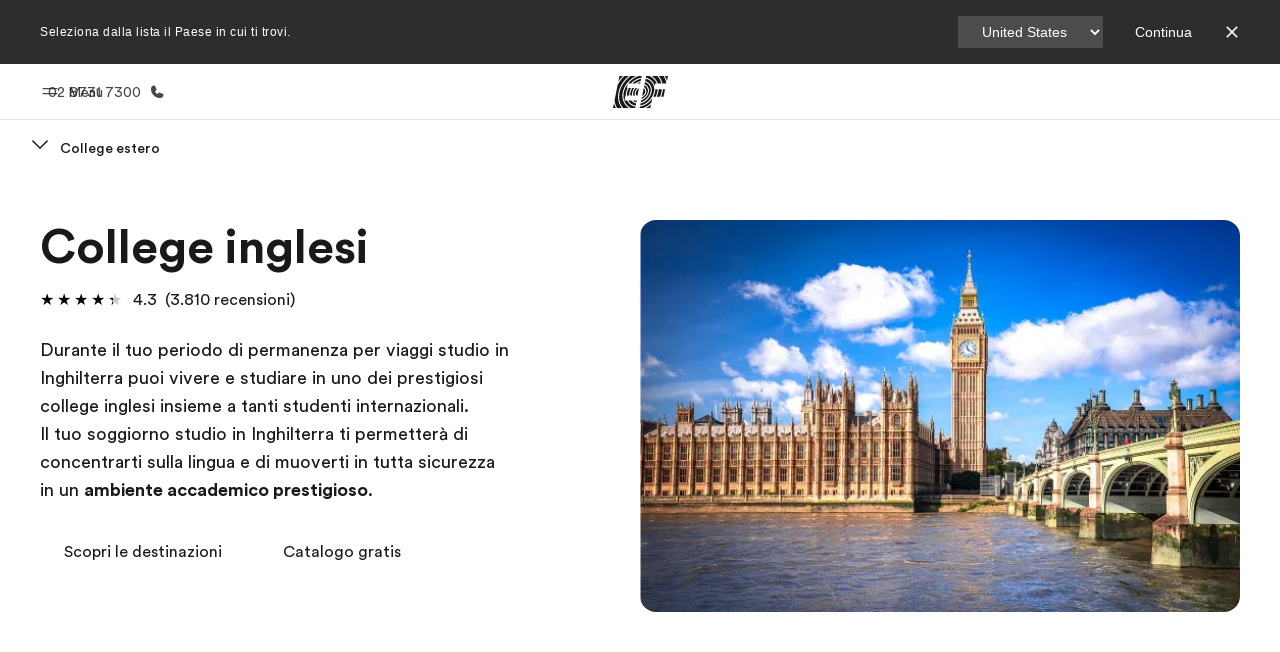

--- FILE ---
content_type: text/html
request_url: https://www.ef-italia.it/pg/college-inglesi/
body_size: 55579
content:
<!DOCTYPE html><html data-htmlbuilddate="2026-01-08T16:54:00.815Z" data-building-mode="static" data-build-s3folder="cefcom-pg-nextjs" lang="it" data-sb-lang="it" data-version-backpack="3.29.0" data-version-backpack-header="2.21.2" data-version-header="1.28.1" data-version-footer="1.8.0" data-version-clickmaps="0.0.2" data-version-metatags="1.2.0" data-version-notsurecard="2.1.27" data-version-teasercard="2.0.0" data-version-programcard="3.14.1" data-version-utils="1.1.0" data-version-ui-library="1.1.0" data-is-nextjs="true" data-is-pgproject="nextjs" dir="ltr" data-build-date="2026-01-08T16:54:00.815Z" data-master-english-pagename=":pg:college-inglesi:" data-content-area="program-guide" data-content-area-detail="program-guide:immersion" data-branch-version="release" data-gh-runner="ubuntu-2204-x64_i-08c0b9e15717af1d3" data-gh-runid="20824537572" data-gh-job="build"><head><meta charSet="utf-8" data-next-head=""/><meta name="viewport" content="width=device-width" data-next-head=""/><script id="ef-optimizely-javascript" src="/assetscdn/optimizely/24099230963.js?v=2026-01-08T16:54:00.815Z"></script><script id="ef-analytics-javascript" src="/assetscdn/daskalos/efcwatk.min.js?v=2026-01-08T16:54:00.815Z"></script><script>(function (w, d, s, l, i) {
                w[l] = w[l] || [];
                w[l].push({
                  'gtm.start': Date.now(),
                  event: 'gtm.js'
                });

                var target = d.getElementById('ef-analytics-javascript'), // <script id="ef-analytics-javascript">
                    j = d.createElement(s),
                    dl = l != 'dataLayer' ? '&l=' + l : '';

                j.async = true;
                j.src = '/assetscdn/daskalos/efcwatm.js?id=' + i + dl;

                // Insert after the *next* element following #ef-analytics-javascript
                target.parentNode.insertBefore(
                  j,
                  target.nextSibling ? target.nextSibling.nextSibling : null
                );
              })(window, document, 'script', 'dataLayer', 'GTM-5VZS5FX');</script><link rel="dns-prefetch" href="//a.storyblok.com"/><link rel="preconnect" href="https://a.storyblok.com" crossorigin=""/><link rel="preload" href="https://a.storyblok.com/f/61891/x/aa166bd9ab/00.svg" as="image" type="image/svg+xml"/><link rel="preload" href="https://a.storyblok.com/f/341138/2815x6398/c83671b5a9/background.png/m/1200x0/filters:format(webp):quality(80)" as="image" type="image/webp"/><link rel="canonical" href="https://www.ef-italia.it/pg/college-inglesi/"/><title>College in Inghilterra | Come funzionano i college inglesi | | EF</title><meta name="description" content="College inglesi per i tuoi viaggi studio in Inghilterra; scegli i nostri college in Inghilterra per adulti, ragazzi e bambini per studiare inglese al meglio"/><meta property="og:image" content="https://a.storyblok.com/f/55469/1176x732/9316fe3bce/gb_-_2022.jpg"/><meta property="og:title" content="College in Inghilterra | Come funzionano i college inglesi | | EF"/><meta property="og:description" content="College inglesi per i tuoi viaggi studio in Inghilterra; scegli i nostri college in Inghilterra per adulti, ragazzi e bambini per studiare inglese al meglio"/><meta property="og:url" content="https://www.ef-italia.it/pg/college-inglesi/"/><meta name="twitter:description" content="College inglesi per i tuoi viaggi studio in Inghilterra; scegli i nostri college in Inghilterra per adulti, ragazzi e bambini per studiare inglese al meglio"/><meta name="twitter:title" content="College in Inghilterra | Come funzionano i college inglesi | | EF"/><link rel="icon" href="/assetscdn/WIBIwq6RdJvcD9bc8RMd/central-media/common/icon.svg" type="image/svg+xml"/><link rel="icon" href="/assetscdn/WIBIwq6RdJvcD9bc8RMd/central-media/common/favicon.png" sizes="48x48" type="image/png"/><link rel="icon" href="/assetscdn/WIBIwq6RdJvcD9bc8RMd/central-media/common/favicon.ico" sizes="48x48" type="image/x-icon"/><link rel="apple-touch-icon" href="/assetscdn/WIBIwq6RdJvcD9bc8RMd/central-media/common/apple-touch-icon.png"/><link rel="preconnect" as="style" href="https://www.ef.com/"/><link rel="preconnect" as="font" crossorigin="anonymous" href="https://www.ef.com/"/><style>@font-face{font-family:'EF Circular VF';src:url('https://www.ef.com/assetscdn/ef-global/fonts/v1.10.0/variable/EF-Circular-VF-Dia.woff2') format('woff2');unicode-range:U+00C0,U+00C1,U+00C2,U+00C3,U+00C4,U+00C5,U+00C6,U+00C7,U+00C8,U+00C9,U+00CA,U+00CB,U+00CC,U+00CD,U+00CE,U+00CF,U+00D1,U+00D2,U+00D3,U+00D4,U+00D5,U+00D6,U+00D9,U+00DA,U+00DB,U+00DC,U+00DD,U+00E0,U+00E1,U+00E2,U+00E3,U+00E4,U+00E5,U+00E6,U+00E7,U+00E8,U+00E9,U+00EA,U+00EB,U+00EC,U+00ED,U+00EE,U+00EF,U+00F1,U+00F2,U+00F3,U+00F4,U+00F5,U+00F6,U+00F9,U+00FA,U+00FB,U+00FC,U+00FD,U+00FF,U+0100,U+0101,U+010C,U+010D,U+0147,U+0148,U+014D,U+0158,U+0159,U+0160,U+0161,U+0164,U+016F,U+0170,U+0171,U+0178,U+017D,U+017E,U+0401,U+0407,U+0451,U+0457;font-weight:100 900;font-style:normal;font-display:swap}@font-face{font-family:'EF Circular VF';src:url('https://www.ef.com/assetscdn/ef-global/fonts/v1.10.0/variable/EF-Circular-Italic-VF-Extended.woff2') format('woff2');unicode-range:U+00D0,U+00D8,U+00DE,U+00DF,U+00F0,U+00F7,U+00F8,U+00FE,U+0102,U+0103,U+0104,U+0105,U+0106,U+0107,U+0108,U+0109,U+010A,U+010B,U+010E,U+010F,U+0110,U+0111,U+0112,U+0113,U+0114,U+0115,U+0116,U+0117,U+0118,U+0119,U+011A,U+011B,U+011C,U+011D,U+011E,U+011F,U+0120,U+0121,U+0122,U+0123,U+0124,U+0125,U+0126,U+0127,U+0128,U+0129,U+012A,U+012B,U+012C,U+012D,U+012E,U+012F,U+0130,U+0131,U+0132,U+0133,U+0134,U+0135,U+0136,U+0137,U+0138,U+0139,U+013A,U+013B,U+013C,U+013D,U+013E,U+013F,U+0140,U+0141,U+0142,U+0143,U+0144,U+0145,U+0146,U+0149,U+014A,U+014B,U+014C,U+014E,U+014F,U+0150,U+0151,U+0152,U+0153,U+0154,U+0155,U+0156,U+0157,U+015A,U+015B,U+015C,U+015D,U+015E,U+015F,U+0162,U+0163,U+0165,U+0166,U+0167,U+0168,U+0169,U+016A,U+016B,U+016C,U+016D,U+016E,U+0172,U+0173,U+0174,U+0175,U+0176,U+0177,U+0179,U+017A,U+017B,U+017C,U+018F,U+01B5,U+01B6,U+01C4,U+01C5,U+01C6,U+01F1,U+01F2,U+01F3,U+01FA,U+01FB,U+01FC,U+01FD,U+01FE,U+01FF,U+0218,U+0219,U+021A,U+021B,U+0237,U+0259,U+1E80,U+1E81,U+1E82,U+1E83,U+1E84,U+1E85,U+1E8A,U+1E8B,U+1EF2,U+1EF3,U+2007,U+2008,U+200B,U+F4D2,U+F4D3;font-weight:100 900;font-style:italic;font-display:swap}@font-face{font-family:'EF Circular VF';src:url('https://www.ef.com/assetscdn/ef-global/fonts/v1.10.0/variable/EF-Circular-Italic-VF-Latin.woff2') format('woff2');unicode-range:U+0020,U+0021,U+0022,U+0023,U+0024,U+0025,U+0026,U+0027,U+0028,U+0029,U+002A,U+002B,U+002C,U+002D,U+002E,U+002F,U+0030,U+0031,U+0032,U+0033,U+0034,U+0035,U+0036,U+0037,U+0038,U+0039,U+003A,U+003B,U+003C,U+003D,U+003E,U+003F,U+0040,U+0041,U+0042,U+0043,U+0044,U+0045,U+0046,U+0047,U+0048,U+0049,U+004A,U+004B,U+004C,U+004D,U+004E,U+004F,U+0050,U+0051,U+0052,U+0053,U+0054,U+0055,U+0056,U+0057,U+0058,U+0059,U+005A,U+005B,U+005C,U+005D,U+005E,U+005F,U+0060,U+0061,U+0062,U+0063,U+0064,U+0065,U+0066,U+0067,U+0068,U+0069,U+006A,U+006B,U+006C,U+006D,U+006E,U+006F,U+0070,U+0071,U+0072,U+0073,U+0074,U+0075,U+0076,U+0077,U+0078,U+0079,U+007A,U+007B,U+007C,U+007D;font-weight:100 900;font-style:italic;font-display:swap}@font-face{font-family:'EF Circular VF';src:url('https://www.ef.com/assetscdn/ef-global/fonts/v1.10.0/variable/EF-Circular-VF-Cyrillic.woff2') format('woff2');unicode-range:U+0400,U+0401,U+0402,U+0403,U+0404,U+0405,U+0406,U+0407,U+0408,U+0409,U+040A,U+040B,U+040C,U+040D,U+040E,U+040F,U+0410,U+0411,U+0412,U+0413,U+0414,U+0415,U+0416,U+0417,U+0418,U+0419,U+041A,U+041B,U+041C,U+041D,U+041E,U+041F,U+0420,U+0421,U+0422,U+0423,U+0424,U+0425,U+0426,U+0427,U+0428,U+0429,U+042A,U+042B,U+042C,U+042D,U+042E,U+042F,U+0430,U+0431,U+0432,U+0433,U+0434,U+0435,U+0436,U+0437,U+0438,U+0439,U+043A,U+043B,U+043C,U+043D,U+043E,U+043F,U+0440,U+0441,U+0442,U+0443,U+0444,U+0445,U+0446,U+0447,U+0448,U+0449,U+044A,U+044B,U+044C,U+044D,U+044E,U+044F,U+0450,U+0451,U+0452,U+0453,U+0454,U+0455,U+0456,U+0457,U+0458,U+0459,U+045A,U+045B,U+045C,U+045D,U+045E,U+045F,U+0462,U+0463,U+0472,U+0473,U+0474,U+0475,U+0490,U+0491,U+0492,U+0493,U+049A,U+049B,U+04A2,U+04A3,U+04AE,U+04AF,U+04B0,U+04B1,U+04B2,U+04B3,U+04BA,U+04BB,U+04D8,U+04D9,U+04E8,U+04E9;font-weight:100 900;font-style:normal;font-display:swap}@font-face{font-family:'EF Circular VF';src:url('https://www.ef.com/assetscdn/ef-global/fonts/v1.10.0/variable/EF-Circular-Italic-VF-Utilities.woff2') format('woff2');unicode-range:U+007E,U+00A0,U+00A1,U+00A2,U+00A3,U+00A4,U+00A5,U+00A6,U+00A7,U+00A8,U+00A9,U+00AA,U+00AB,U+00AC,U+00AD,U+00AE,U+00AF,U+00B0,U+00B1,U+00B2,U+00B3,U+00B4,U+00B5,U+00B6,U+00B7,U+00B8,U+00B9,U+00BA,U+00BB,U+00BC,U+00BD,U+00BE,U+00BF,U+00D7,U+02BB,U+02BC,U+02C6,U+02C7,U+02C9,U+02D8,U+02D9,U+02DA,U+02DB,U+02DC,U+02DD,U+0394,U+03A9,U+03BC,U+03C0,U+2013,U+2014,U+2018,U+2019,U+201A,U+201C,U+201D,U+201E,U+2020,U+2022,U+2026,U+2030,U+2039,U+203A,U+2042,U+2044,U+2051,U+2070,U+2074,U+2075,U+2076,U+2077,U+2078,U+2079,U+2080,U+2081,U+2082,U+2083,U+2084,U+2085,U+2086,U+2087,U+2088,U+2089,U+20AC,U+20B4,U+20B8,U+20BD,U+2113,U+2116,U+2122,U+2126,U+2160,U+2161,U+2162,U+2163,U+2164,U+2165,U+2166,U+2167,U+2168,U+2169,U+216C,U+216D,U+216E,U+216F,U+2190,U+2191,U+2192,U+2193,U+2196,U+2197,U+2198,U+2199,U+21A9,U+21B0,U+21B1,U+21B2,U+21B3,U+21B4,U+21B5,U+21C6,U+2202,U+2206,U+220F,U+2211,U+2212,U+2215,U+2219,U+221A,U+221E,U+222B,U+2248,U+2260,U+2264,U+2265,U+22C5,U+24C5,U+25A0,U+25A1,U+25AF,U+25B2,U+25B3,U+25CA,U+25CB,U+25CF,U+262E,U+2713,U+2715,U+2780,U+2781,U+2782,U+2783,U+2784,U+2785,U+2786,U+2787,U+2788,U+E000,U+E002;font-weight:100 900;font-style:italic;font-display:swap}@font-face{font-family:'EF Circular VF';src:url('https://www.ef.com/assetscdn/ef-global/fonts/v1.10.0/variable/EF-Circular-VF-Utilities.woff2') format('woff2');unicode-range:U+007E,U+00A0,U+00A1,U+00A2,U+00A3,U+00A4,U+00A5,U+00A6,U+00A7,U+00A8,U+00A9,U+00AA,U+00AB,U+00AC,U+00AD,U+00AE,U+00AF,U+00B0,U+00B1,U+00B2,U+00B3,U+00B4,U+00B5,U+00B6,U+00B7,U+00B8,U+00B9,U+00BA,U+00BB,U+00BC,U+00BD,U+00BE,U+00BF,U+00D7,U+02BB,U+02BC,U+02C6,U+02C7,U+02C9,U+02D8,U+02D9,U+02DA,U+02DB,U+02DC,U+02DD,U+0394,U+03A9,U+03BC,U+03C0,U+2013,U+2014,U+2018,U+2019,U+201A,U+201C,U+201D,U+201E,U+2020,U+2022,U+2026,U+2030,U+2039,U+203A,U+2042,U+2044,U+2051,U+2070,U+2074,U+2075,U+2076,U+2077,U+2078,U+2079,U+2080,U+2081,U+2082,U+2083,U+2084,U+2085,U+2086,U+2087,U+2088,U+2089,U+20AC,U+20B4,U+20B8,U+20BD,U+2113,U+2116,U+2122,U+2126,U+2160,U+2161,U+2162,U+2163,U+2164,U+2165,U+2166,U+2167,U+2168,U+2169,U+216C,U+216D,U+216E,U+216F,U+2190,U+2191,U+2192,U+2193,U+2196,U+2197,U+2198,U+2199,U+21A9,U+21B0,U+21B1,U+21B2,U+21B3,U+21B4,U+21B5,U+21C6,U+2202,U+2206,U+220F,U+2211,U+2212,U+2215,U+2219,U+221A,U+221E,U+222B,U+2248,U+2260,U+2264,U+2265,U+22C5,U+24C5,U+25A0,U+25A1,U+25AF,U+25B2,U+25B3,U+25CA,U+25CB,U+25CF,U+262E,U+2713,U+2715,U+2780,U+2781,U+2782,U+2783,U+2784,U+2785,U+2786,U+2787,U+2788,U+E000,U+E002;font-weight:100 900;font-style:normal;font-display:swap}@font-face{font-family:'EF Circular VF';src:url('https://www.ef.com/assetscdn/ef-global/fonts/v1.10.0/variable/EF-Circular-VF-Extended.woff2') format('woff2');unicode-range:U+00D0,U+00D8,U+00DE,U+00DF,U+00F0,U+00F7,U+00F8,U+00FE,U+0102,U+0103,U+0104,U+0105,U+0106,U+0107,U+0108,U+0109,U+010A,U+010B,U+010E,U+010F,U+0110,U+0111,U+0112,U+0113,U+0114,U+0115,U+0116,U+0117,U+0118,U+0119,U+011A,U+011B,U+011C,U+011D,U+011E,U+011F,U+0120,U+0121,U+0122,U+0123,U+0124,U+0125,U+0126,U+0127,U+0128,U+0129,U+012A,U+012B,U+012C,U+012D,U+012E,U+012F,U+0130,U+0131,U+0132,U+0133,U+0134,U+0135,U+0136,U+0137,U+0138,U+0139,U+013A,U+013B,U+013C,U+013D,U+013E,U+013F,U+0140,U+0141,U+0142,U+0143,U+0144,U+0145,U+0146,U+0149,U+014A,U+014B,U+014C,U+014E,U+014F,U+0150,U+0151,U+0152,U+0153,U+0154,U+0155,U+0156,U+0157,U+015A,U+015B,U+015C,U+015D,U+015E,U+015F,U+0162,U+0163,U+0165,U+0166,U+0167,U+0168,U+0169,U+016A,U+016B,U+016C,U+016D,U+016E,U+0172,U+0173,U+0174,U+0175,U+0176,U+0177,U+0179,U+017A,U+017B,U+017C,U+018F,U+01B5,U+01B6,U+01C4,U+01C5,U+01C6,U+01F1,U+01F2,U+01F3,U+01FA,U+01FB,U+01FC,U+01FD,U+01FE,U+01FF,U+0218,U+0219,U+021A,U+021B,U+0237,U+0259,U+1E80,U+1E81,U+1E82,U+1E83,U+1E84,U+1E85,U+1E8A,U+1E8B,U+1EF2,U+1EF3,U+2007,U+2008,U+200B,U+F4D2,U+F4D3;font-weight:100 900;font-style:normal;font-display:swap}@font-face{font-family:'EF Circular VF';src:url('https://www.ef.com/assetscdn/ef-global/fonts/v1.10.0/variable/EF-Circular-VF-Latin.woff2') format('woff2');unicode-range:U+0020,U+0021,U+0022,U+0023,U+0024,U+0025,U+0026,U+0027,U+0028,U+0029,U+002A,U+002B,U+002C,U+002D,U+002E,U+002F,U+0030,U+0031,U+0032,U+0033,U+0034,U+0035,U+0036,U+0037,U+0038,U+0039,U+003A,U+003B,U+003C,U+003D,U+003E,U+003F,U+0040,U+0041,U+0042,U+0043,U+0044,U+0045,U+0046,U+0047,U+0048,U+0049,U+004A,U+004B,U+004C,U+004D,U+004E,U+004F,U+0050,U+0051,U+0052,U+0053,U+0054,U+0055,U+0056,U+0057,U+0058,U+0059,U+005A,U+005B,U+005C,U+005D,U+005E,U+005F,U+0060,U+0061,U+0062,U+0063,U+0064,U+0065,U+0066,U+0067,U+0068,U+0069,U+006A,U+006B,U+006C,U+006D,U+006E,U+006F,U+0070,U+0071,U+0072,U+0073,U+0074,U+0075,U+0076,U+0077,U+0078,U+0079,U+007A,U+007B,U+007C,U+007D;font-weight:100 900;font-style:normal;font-display:swap}@font-face{font-family:'EF Circular VF';src:url('https://www.ef.com/assetscdn/ef-global/fonts/v1.10.0/variable/EF-Circular-Italic-VF-Cyrillic.woff2') format('woff2');unicode-range:U+0400,U+0401,U+0402,U+0403,U+0404,U+0405,U+0406,U+0407,U+0408,U+0409,U+040A,U+040B,U+040C,U+040D,U+040E,U+040F,U+0410,U+0411,U+0412,U+0413,U+0414,U+0415,U+0416,U+0417,U+0418,U+0419,U+041A,U+041B,U+041C,U+041D,U+041E,U+041F,U+0420,U+0421,U+0422,U+0423,U+0424,U+0425,U+0426,U+0427,U+0428,U+0429,U+042A,U+042B,U+042C,U+042D,U+042E,U+042F,U+0430,U+0431,U+0432,U+0433,U+0434,U+0435,U+0436,U+0437,U+0438,U+0439,U+043A,U+043B,U+043C,U+043D,U+043E,U+043F,U+0440,U+0441,U+0442,U+0443,U+0444,U+0445,U+0446,U+0447,U+0448,U+0449,U+044A,U+044B,U+044C,U+044D,U+044E,U+044F,U+0450,U+0451,U+0452,U+0453,U+0454,U+0455,U+0456,U+0457,U+0458,U+0459,U+045A,U+045B,U+045C,U+045D,U+045E,U+045F,U+0462,U+0463,U+0472,U+0473,U+0474,U+0475,U+0490,U+0491,U+0492,U+0493,U+049A,U+049B,U+04A2,U+04A3,U+04AE,U+04AF,U+04B0,U+04B1,U+04B2,U+04B3,U+04BA,U+04BB,U+04D8,U+04D9,U+04E8,U+04E9;font-weight:100 900;font-style:italic;font-display:swap}@font-face{font-family:'EF Circular VF';src:url('https://www.ef.com/assetscdn/ef-global/fonts/v1.10.0/variable/EF-Circular-Italic-VF-Dia.woff2') format('woff2');unicode-range:U+00C0,U+00C1,U+00C2,U+00C3,U+00C4,U+00C5,U+00C6,U+00C7,U+00C8,U+00C9,U+00CA,U+00CB,U+00CC,U+00CD,U+00CE,U+00CF,U+00D1,U+00D2,U+00D3,U+00D4,U+00D5,U+00D6,U+00D9,U+00DA,U+00DB,U+00DC,U+00DD,U+00E0,U+00E1,U+00E2,U+00E3,U+00E4,U+00E5,U+00E6,U+00E7,U+00E8,U+00E9,U+00EA,U+00EB,U+00EC,U+00ED,U+00EE,U+00EF,U+00F1,U+00F2,U+00F3,U+00F4,U+00F5,U+00F6,U+00F9,U+00FA,U+00FB,U+00FC,U+00FD,U+00FF,U+0100,U+0101,U+010C,U+010D,U+0147,U+0148,U+014D,U+0158,U+0159,U+0160,U+0161,U+0164,U+016F,U+0170,U+0171,U+0178,U+017D,U+017E,U+0401,U+0407,U+0451,U+0457;font-weight:100 900;font-style:italic;font-display:swap}</style><style>html, body { font-family: EF Circular VF, Helvetica, Open Sans, Gill Sans MT, Gill Sans, Corbel, Arial, sans-serif; }</style><script src="https://unpkg.com/@phosphor-icons/web"></script><link rel="preload" href="/assetscdn/cefcom-pg-nextjs/it/_next/static/css/f3b3a462a139f348.css" as="style" crossorigin="anonymous"/><link rel="stylesheet" href="/assetscdn/cefcom-pg-nextjs/it/_next/static/css/f3b3a462a139f348.css" crossorigin="anonymous" data-n-g=""/><noscript data-n-css=""></noscript><script defer="" crossorigin="anonymous" nomodule="" src="/assetscdn/cefcom-pg-nextjs/it/_next/static/chunks/polyfills-42372ed130431b0a.js"></script><script defer="" src="/assetscdn/cefcom-pg-nextjs/it/_next/static/chunks/668.e2e8e701b00a7802.js" crossorigin="anonymous"></script><script src="/assetscdn/cefcom-pg-nextjs/it/_next/static/chunks/webpack-e7e475e664295835.js" defer="" crossorigin="anonymous"></script><script src="/assetscdn/cefcom-pg-nextjs/it/_next/static/chunks/framework-052b50cd3d4947f2.js" defer="" crossorigin="anonymous"></script><script src="/assetscdn/cefcom-pg-nextjs/it/_next/static/chunks/main-58d904d34c2326fd.js" defer="" crossorigin="anonymous"></script><script src="/assetscdn/cefcom-pg-nextjs/it/_next/static/chunks/pages/_app-44d5ed22b23e5d01.js" defer="" crossorigin="anonymous"></script><script src="/assetscdn/cefcom-pg-nextjs/it/_next/static/chunks/1156eaf0-2cda44c7ceeb46e7.js" defer="" crossorigin="anonymous"></script><script src="/assetscdn/cefcom-pg-nextjs/it/_next/static/chunks/e0de314d-ac96e9e6f5844de2.js" defer="" crossorigin="anonymous"></script><script src="/assetscdn/cefcom-pg-nextjs/it/_next/static/chunks/553d6146-c859f58a46e018df.js" defer="" crossorigin="anonymous"></script><script src="/assetscdn/cefcom-pg-nextjs/it/_next/static/chunks/897c3808-3a2efa2974a838ea.js" defer="" crossorigin="anonymous"></script><script src="/assetscdn/cefcom-pg-nextjs/it/_next/static/chunks/b8a8df81-e8319ce6b577064e.js" defer="" crossorigin="anonymous"></script><script src="/assetscdn/cefcom-pg-nextjs/it/_next/static/chunks/a4f02333-739121e247d2b4ce.js" defer="" crossorigin="anonymous"></script><script src="/assetscdn/cefcom-pg-nextjs/it/_next/static/chunks/fec483df-0d0b04e6568db4b1.js" defer="" crossorigin="anonymous"></script><script src="/assetscdn/cefcom-pg-nextjs/it/_next/static/chunks/477-262929eb25ec8a40.js" defer="" crossorigin="anonymous"></script><script src="/assetscdn/cefcom-pg-nextjs/it/_next/static/chunks/688-3c29360f19b8649b.js" defer="" crossorigin="anonymous"></script><script src="/assetscdn/cefcom-pg-nextjs/it/_next/static/chunks/pages/%5B...slug%5D-baef75855c634744.js" defer="" crossorigin="anonymous"></script><script src="/assetscdn/cefcom-pg-nextjs/it/_next/static/cefcom-pg-20824537572/_buildManifest.js" defer="" crossorigin="anonymous"></script><script src="/assetscdn/cefcom-pg-nextjs/it/_next/static/cefcom-pg-20824537572/_ssgManifest.js" defer="" crossorigin="anonymous"></script></head><body class="overwrite-status-overlay"><div id="__next"><div id="app" data-tagtopic="college-estero" data-tagwhen="-" data-tagagerange="-" data-tagduration="-" data-tagexperience="immersion" data-taglanguagelearned="-" data-tagplatform="abroad" data-tagfeature="-" data-tagcitystate="-" data-tagterritory="gb"><div class="mkt-it false   page-slug-/pg/college-inglesi/ wrapper site-pg"><div><div dir="ltr" id="cefcom-globalheader" data-clickregion="global-header" data-version="1.28.1" data-cefcom-test="2" class="relative z-[99] select-none box-border
         --with-sticky-header 
        "><header data-clicksubregion="topbar" role="banner" class="relative overflow-visible z-[1000]
         [&amp;]:before:content-[&#x27;&#x27;] [&amp;]:before:fixed [&amp;]:before:w-full [&amp;]:before:h-full
         [&amp;]:before:top-0 [&amp;]:before:left-0 [&amp;]:before:right-0 [&amp;]:before:bottom-0 [&amp;]:before:bg-[rgba(0,0,0,0.5)] [&amp;]:before:z-0
        [&amp;]:before:hidden
        " style="padding-right:0px;margin-right:0px"><div class="relative z-[100] bg-white border-b border-b-[rgba(25,25,25,0.1)] text-[rgba(25,25,25,0.8)]"><div id="topbar-header" class="h-[48px] md:!h-[55px] m-[0] mx-[24px] md:mx-[32px] text-[14px] font-normal z-[20001] relative
                        max-md:max-w-none
                        lg:max-w-[960px] lg:mx-auto
                        xl:max-w-[1200px] xl:mx-auto"><div class="absolute z-[2] lrt:left-0 rtl:right-0 flex-1 flex h-full top-0 "><a class="no-underline cursor-pointer inline-flex items-center" href="#" data-info="open" aria-label="Menu" role="button"><span class="-z-50 mb-[2px]"><svg xmlns="http://www.w3.org/2000/svg" width="20" height="20" fill="currentColor" viewBox="0 0 256 256"><path d="M224,160a8,8,0,0,1-8,8H40a8,8,0,0,1,0-16H216A8,8,0,0,1,224,160ZM40,104H216a8,8,0,0,0,0-16H40a8,8,0,0,0,0,16Z"></path></svg></span><span class="text-[rgba(25,25,25,0.8)] mx-[8px] hidden md:block text-[14px] font-normal"><span class="hidden">Chiudi</span><span class="inline-block">Menu</span></span></a></div><div class="absolute flex-1 flex h-full w-full z-[1] items-center  justify-center "><a href="/" class="bg-none block h-[32px] box-border" data-info="ef-logo" aria-label="EF"><span style="background-image:url(&#x27;https://a.storyblok.com/f/61891/x/aa166bd9ab/00.svg&#x27;)" class="bg-[length:55px_32px] w-[55px] h-[32px] block"></span><span style="background-image:url(&#x27;https://a.storyblok.com/f/61891/x/7d00ecae9d/00.svg&#x27;)" class="bg-[length:55px_32px] w-[55px] h-[32px] hidden"></span></a></div><div class="absolute rtl:left-0 ltr:right-0 flex-1 flex h-full top-0 z-[2] pr-[0px]"><a href="tel:0287317300" class=" text-[rgba(25,25,25,0.8)] lg:inline-flex self-center text-[16px] font-normal items-center hover:underline" data-info="telephone" aria-label="Chiamaci"><span class="text-[rgba(25,25,25,0.8)] hidden lg:block text-[14px] font-normal mx-[8px]">02 8731 7300</span><svg xmlns="http://www.w3.org/2000/svg" width="16" height="16" fill="currentColor" viewBox="0 0 256 256"><path d="M231.88,175.08A56.26,56.26,0,0,1,176,224C96.6,224,32,159.4,32,80A56.26,56.26,0,0,1,80.92,24.12a16,16,0,0,1,16.62,9.52l21.12,47.15,0,.12A16,16,0,0,1,117.39,96c-.18.27-.37.52-.57.77L96,121.45c7.49,15.22,23.41,31,38.83,38.51l24.34-20.71a8.12,8.12,0,0,1,.75-.56,16,16,0,0,1,15.17-1.4l.13.06,47.11,21.11A16,16,0,0,1,231.88,175.08Z"></path></svg></a></div></div><div data-component="TopBarMenu" class="hidden md:block"><div class=" h-[0px]  transition-[height] duration-[.2s] ease-in-out
 overflow-hidden bg-white absolute right-0 left-0 top-[56px] z-[101] box-border touch-none select-none leading-[1.71] rounded-bl-[2px] rounded-br-[2px]"><div><div class="max-w-[none] md:max-w-[960px] lg:max-w-[1200px] mx-auto"><ul class="flex justify-center float-none w-full p-0 m-0 relative leading-[1.71]"><li class="group list-none w-[190px] leading-[0.8] pt-5 md:w-[20%] lg:pt-5"><a href="/" class="text-[#333] no-underline relative" data-short-text="Homepage" data-info="home" aria-label="
                         Homepage-Benvenuto alla EF
                        "><div class="box-border touch-none select-none text-center mx-auto mt-[27px] w-[172px]"><span class="block opacity-80"><svg xmlns="http://www.w3.org/2000/svg" width="24" height="24" fill="currentColor" viewBox="0 0 256 256" class="align-middle fill-[#191919] inline-block h-[24px]"><path d="M224,120v96a8,8,0,0,1-8,8H40a8,8,0,0,1-8-8V120a15.87,15.87,0,0,1,4.69-11.32l80-80a16,16,0,0,1,22.62,0l80,80A15.87,15.87,0,0,1,224,120Z"></path></svg></span><p class="leading-6 text-[18px] font-medium normal-italic normal-normal normal-normal text-center text-[#191919CC] mt-[6px] mb-[6px] inline-block z-[10] relative
                            after:content-[&#x27;&#x27;] after:absolute after:w-full after:h-0 after:bottom-[15px] after:left-0 after:rounded-[1px] after:bg-[rgba(0,185,255,0.1)] after:scale-x-105 after:-z-10
                            after:transition-[height] after:duration-200 after:ease-linear
                            group-hover:after:h-[8px]">Homepage</p><div><span class="text-[14px] leading-6 font-normal normal-italic normal-normal text-center">Benvenuto alla EF</span></div></div></a></li><li class="group list-none w-[190px] leading-[0.8] pt-5 md:w-[20%] lg:pt-5"><a href="/pg/" class="text-[#333] no-underline relative" data-short-text="Programmi" data-info="pg" aria-label="
                         Programmi-Vedi la nostra offerta
                        "><div class="box-border touch-none select-none text-center mx-auto mt-[27px] w-[172px]"><span class="block opacity-80"><svg xmlns="http://www.w3.org/2000/svg" width="24" height="24" fill="currentColor" viewBox="0 0 256 256" class="align-middle fill-[#191919] inline-block h-[24px]"><path d="M220,169.09l-92,53.65L36,169.09A8,8,0,0,0,28,182.91l96,56a8,8,0,0,0,8.06,0l96-56A8,8,0,1,0,220,169.09Z"></path><path d="M220,121.09l-92,53.65L36,121.09A8,8,0,0,0,28,134.91l96,56a8,8,0,0,0,8.06,0l96-56A8,8,0,1,0,220,121.09Z"></path><path d="M28,86.91l96,56a8,8,0,0,0,8.06,0l96-56a8,8,0,0,0,0-13.82l-96-56a8,8,0,0,0-8.06,0l-96,56a8,8,0,0,0,0,13.82Z"></path></svg></span><p class="leading-6 text-[18px] font-medium normal-italic normal-normal normal-normal text-center text-[#191919CC] mt-[6px] mb-[6px] inline-block z-[10] relative
                            after:content-[&#x27;&#x27;] after:absolute after:w-full after:h-0 after:bottom-[15px] after:left-0 after:rounded-[1px] after:bg-[rgba(0,185,255,0.1)] after:scale-x-105 after:-z-10
                            after:transition-[height] after:duration-200 after:ease-linear
                            group-hover:after:h-[8px]">Programmi</p><div><span class="text-[14px] leading-6 font-normal normal-italic normal-normal text-center">Vedi la nostra offerta</span></div></div></a></li><li class="group list-none w-[190px] leading-[0.8] pt-5 md:w-[20%] lg:pt-5"><a href="/contact/" class="text-[#333] no-underline relative" data-short-text="Uffici" data-info="contact" aria-label="
                         Uffici-Trova l&#x27;ufficio più vicino
                        "><div class="box-border touch-none select-none text-center mx-auto mt-[27px] w-[172px]"><span class="block opacity-80"><svg xmlns="http://www.w3.org/2000/svg" width="24" height="24" fill="currentColor" viewBox="0 0 256 256" class="align-middle fill-[#191919] inline-block h-[24px]"><path d="M239.73,208H224V96a16,16,0,0,0-16-16H164a4,4,0,0,0-4,4V208H144V32.41a16.43,16.43,0,0,0-6.16-13,16,16,0,0,0-18.72-.69L39.12,72A16,16,0,0,0,32,85.34V208H16.27A8.18,8.18,0,0,0,8,215.47,8,8,0,0,0,16,224H240a8,8,0,0,0,8-8.53A8.18,8.18,0,0,0,239.73,208ZM76,184a8,8,0,0,1-8.53,8A8.18,8.18,0,0,1,60,183.72V168.27A8.19,8.19,0,0,1,67.47,160,8,8,0,0,1,76,168Zm0-56a8,8,0,0,1-8.53,8A8.19,8.19,0,0,1,60,127.72V112.27A8.19,8.19,0,0,1,67.47,104,8,8,0,0,1,76,112Zm40,56a8,8,0,0,1-8.53,8,8.18,8.18,0,0,1-7.47-8.26V168.27a8.19,8.19,0,0,1,7.47-8.26,8,8,0,0,1,8.53,8Zm0-56a8,8,0,0,1-8.53,8,8.19,8.19,0,0,1-7.47-8.26V112.27a8.19,8.19,0,0,1,7.47-8.26,8,8,0,0,1,8.53,8Z"></path></svg></span><p class="leading-6 text-[18px] font-medium normal-italic normal-normal normal-normal text-center text-[#191919CC] mt-[6px] mb-[6px] inline-block z-[10] relative
                            after:content-[&#x27;&#x27;] after:absolute after:w-full after:h-0 after:bottom-[15px] after:left-0 after:rounded-[1px] after:bg-[rgba(0,185,255,0.1)] after:scale-x-105 after:-z-10
                            after:transition-[height] after:duration-200 after:ease-linear
                            group-hover:after:h-[8px]">Uffici</p><div><span class="text-[14px] leading-6 font-normal normal-italic normal-normal text-center">Trova l&#x27;ufficio più vicino</span></div></div></a></li><li class="group list-none w-[190px] leading-[0.8] pt-5 md:w-[20%] lg:pt-5"><a href="/about-us/" class="text-[#333] no-underline relative" data-short-text="Chi siamo" data-info="about-us" aria-label="
                         Chi siamo-La nostra organizzazione 
                        "><div class="box-border touch-none select-none text-center mx-auto mt-[27px] w-[172px]"><span class="block opacity-80"><svg xmlns="http://www.w3.org/2000/svg" width="24" height="24" fill="currentColor" viewBox="0 0 256 256" class="align-middle fill-[#191919] inline-block h-[24px]"><path d="M230.93,220a8,8,0,0,1-6.93,4H32a8,8,0,0,1-6.92-12c15.23-26.33,38.7-45.21,66.09-54.16a72,72,0,1,1,73.66,0c27.39,8.95,50.86,27.83,66.09,54.16A8,8,0,0,1,230.93,220Z"></path></svg></span><p class="leading-6 text-[18px] font-medium normal-italic normal-normal normal-normal text-center text-[#191919CC] mt-[6px] mb-[6px] inline-block z-[10] relative
                            after:content-[&#x27;&#x27;] after:absolute after:w-full after:h-0 after:bottom-[15px] after:left-0 after:rounded-[1px] after:bg-[rgba(0,185,255,0.1)] after:scale-x-105 after:-z-10
                            after:transition-[height] after:duration-200 after:ease-linear
                            group-hover:after:h-[8px]">Chi siamo</p><div><span class="text-[14px] leading-6 font-normal normal-italic normal-normal text-center">La nostra organizzazione </span></div></div></a></li><li class="group list-none w-[190px] leading-[0.8] pt-5 md:w-[20%] lg:pt-5"><a href="//careers.ef.com" class="text-[#333] no-underline relative" data-short-text="Carriera" data-info="careers" aria-label="
                         Carriera-Lavora con noi
                        "><div class="box-border touch-none select-none text-center mx-auto mt-[27px] w-[172px]"><span class="block opacity-80"><svg xmlns="http://www.w3.org/2000/svg" width="24" height="24" fill="currentColor" viewBox="0 0 256 256" class="align-middle fill-[#191919] inline-block h-[24px]"><path d="M152,112a8,8,0,0,1-8,8H112a8,8,0,0,1,0-16h32A8,8,0,0,1,152,112Zm80-40V200a16,16,0,0,1-16,16H40a16,16,0,0,1-16-16V72A16,16,0,0,1,40,56H80V48a24,24,0,0,1,24-24h48a24,24,0,0,1,24,24v8h40A16,16,0,0,1,232,72ZM96,56h64V48a8,8,0,0,0-8-8H104a8,8,0,0,0-8,8Zm120,57.61V72H40v41.61A184,184,0,0,0,128,136,184,184,0,0,0,216,113.61Z"></path></svg></span><p class="leading-6 text-[18px] font-medium normal-italic normal-normal normal-normal text-center text-[#191919CC] mt-[6px] mb-[6px] inline-block z-[10] relative
                            after:content-[&#x27;&#x27;] after:absolute after:w-full after:h-0 after:bottom-[15px] after:left-0 after:rounded-[1px] after:bg-[rgba(0,185,255,0.1)] after:scale-x-105 after:-z-10
                            after:transition-[height] after:duration-200 after:ease-linear
                            group-hover:after:h-[8px]">Carriera</p><div><span class="text-[14px] leading-6 font-normal normal-italic normal-normal text-center">Lavora con noi</span></div></div></a></li></ul></div></div></div></div><div class="relative  [&amp;&amp;]:md:hidden"><section class="ltr:-translate-x-full rtl:translate-x-full opacity-0 pointer-events-none fixed ltr:left-0 rtl:right-0 top-[48px] bottom-0 w-full bg-white duration-[375ms] "><div class="overflow-y-scroll [-webkit-overflow-scrolling:touch] h-full [&amp;&amp;]:md:hidden"><nav class="p-0 h-full [&amp;&amp;]:md:hidden" id="global-mobile-nav" role="navigation"><ul class="list-none ltr:pl-[29px] rtl:pr-[29px] my-[30px]"><li class="text-[#191919CC] leading-[2.5] mb-[11px] list-none md:mb-[16px] !important"><a href="/" class="relative [&amp;&amp;]:block text-inherit font-normal leading-normal tracking-normal no-underline mb-[1px] text-[20px] text-white overflow-hidden
                        [&amp;&amp;]:after:content-[&#x27; &#x27;] [&amp;&amp;]:after:absolute [&amp;&amp;]:after:left-0 [&amp;&amp;]:after:bottom-0 [&amp;&amp;]:after:bg-white [&amp;&amp;]:after:opacity-0 [&amp;&amp;]:after:transition-opacity
                        [&amp;&amp;]:after:block [&amp;&amp;]:after:float-right [&amp;&amp;]:after:h-[16px] [&amp;&amp;]:after:w-[16px] [&amp;&amp;]:after:mr-[24px] [&amp;&amp;]:after:bg-cefcom-tw-image
                        " data-info="home"><p class="my-[1px] text-[20px] font-medium normal-italic normal-normal leading-normal tracking-normal text-[#191919CC]">Homepage</p><span class="text-[14px] font-normal normal-italic normal-normal leading-[1.29] tracking-normal text-[#191919CC] m-0">Benvenuto alla EF</span></a></li><li class="text-[#191919CC] leading-[2.5] mb-[11px] list-none md:mb-[16px] !important"><a href="/pg/" class="relative [&amp;&amp;]:block text-inherit font-normal leading-normal tracking-normal no-underline mb-[1px] text-[20px] text-white overflow-hidden
                        [&amp;&amp;]:after:content-[&#x27; &#x27;] [&amp;&amp;]:after:absolute [&amp;&amp;]:after:left-0 [&amp;&amp;]:after:bottom-0 [&amp;&amp;]:after:bg-white [&amp;&amp;]:after:opacity-0 [&amp;&amp;]:after:transition-opacity
                        [&amp;&amp;]:after:block [&amp;&amp;]:after:float-right [&amp;&amp;]:after:h-[16px] [&amp;&amp;]:after:w-[16px] [&amp;&amp;]:after:mr-[24px] [&amp;&amp;]:after:bg-cefcom-tw-image
                        " data-info="pg"><p class="my-[1px] text-[20px] font-medium normal-italic normal-normal leading-normal tracking-normal text-[#191919CC]">Programmi</p><span class="text-[14px] font-normal normal-italic normal-normal leading-[1.29] tracking-normal text-[#191919CC] m-0">Vedi la nostra offerta</span></a></li><li class="text-[#191919CC] leading-[2.5] mb-[11px] list-none md:mb-[16px] !important"><a href="/contact/" class="relative [&amp;&amp;]:block text-inherit font-normal leading-normal tracking-normal no-underline mb-[1px] text-[20px] text-white overflow-hidden
                        [&amp;&amp;]:after:content-[&#x27; &#x27;] [&amp;&amp;]:after:absolute [&amp;&amp;]:after:left-0 [&amp;&amp;]:after:bottom-0 [&amp;&amp;]:after:bg-white [&amp;&amp;]:after:opacity-0 [&amp;&amp;]:after:transition-opacity
                        [&amp;&amp;]:after:block [&amp;&amp;]:after:float-right [&amp;&amp;]:after:h-[16px] [&amp;&amp;]:after:w-[16px] [&amp;&amp;]:after:mr-[24px] [&amp;&amp;]:after:bg-cefcom-tw-image
                        " data-info="contact"><p class="my-[1px] text-[20px] font-medium normal-italic normal-normal leading-normal tracking-normal text-[#191919CC]">Uffici</p><span class="text-[14px] font-normal normal-italic normal-normal leading-[1.29] tracking-normal text-[#191919CC] m-0">Trova l&#x27;ufficio più vicino</span></a></li><li class="text-[#191919CC] leading-[2.5] mb-[11px] list-none md:mb-[16px] !important"><a href="/about-us/" class="relative [&amp;&amp;]:block text-inherit font-normal leading-normal tracking-normal no-underline mb-[1px] text-[20px] text-white overflow-hidden
                        [&amp;&amp;]:after:content-[&#x27; &#x27;] [&amp;&amp;]:after:absolute [&amp;&amp;]:after:left-0 [&amp;&amp;]:after:bottom-0 [&amp;&amp;]:after:bg-white [&amp;&amp;]:after:opacity-0 [&amp;&amp;]:after:transition-opacity
                        [&amp;&amp;]:after:block [&amp;&amp;]:after:float-right [&amp;&amp;]:after:h-[16px] [&amp;&amp;]:after:w-[16px] [&amp;&amp;]:after:mr-[24px] [&amp;&amp;]:after:bg-cefcom-tw-image
                        " data-info="about-us"><p class="my-[1px] text-[20px] font-medium normal-italic normal-normal leading-normal tracking-normal text-[#191919CC]">Chi siamo</p><span class="text-[14px] font-normal normal-italic normal-normal leading-[1.29] tracking-normal text-[#191919CC] m-0">La nostra organizzazione </span></a></li><li class="text-[#191919CC] leading-[2.5] mb-[11px] list-none md:mb-[16px] !important"><a href="//careers.ef.com" class="relative [&amp;&amp;]:block text-inherit font-normal leading-normal tracking-normal no-underline mb-[1px] text-[20px] text-white overflow-hidden
                        [&amp;&amp;]:after:content-[&#x27; &#x27;] [&amp;&amp;]:after:absolute [&amp;&amp;]:after:left-0 [&amp;&amp;]:after:bottom-0 [&amp;&amp;]:after:bg-white [&amp;&amp;]:after:opacity-0 [&amp;&amp;]:after:transition-opacity
                        [&amp;&amp;]:after:block [&amp;&amp;]:after:float-right [&amp;&amp;]:after:h-[16px] [&amp;&amp;]:after:w-[16px] [&amp;&amp;]:after:mr-[24px] [&amp;&amp;]:after:bg-cefcom-tw-image
                        " data-info="careers"><p class="my-[1px] text-[20px] font-medium normal-italic normal-normal leading-normal tracking-normal text-[#191919CC]">Carriera</p><span class="text-[14px] font-normal normal-italic normal-normal leading-[1.29] tracking-normal text-[#191919CC] m-0">Lavora con noi</span></a></li></ul></nav></div></section></div></div></header></div><main id="layout" data-clickregion="page" role="main"><div><div id="template-page-default" class="rootpage topic-page"><div><section id="section_stage-default-new" class="rendering_default -stage px-6 py-0 md:px-[32px] lg:p-0"><div class="cefcom-grid-system cefcom-container [&amp;&amp;]:px-0"><span class="back-btn"><a href="/pg/college-estero/">College estero</a></span><div class="cefcom-row pt-[64px] sm:pt-[100px] pb-[32px] sm:pb-[128px] flex-col-reverse lg:flex-row mx-0"><div class="cefcom-col -s-12-tw -l-6-tw default-stage__text xl:pr-32 lg:pr-16 pl-0"><h1 class="mb-2">College inglesi</h1><div class="pg-star-rating"><div class="starrating" itemscope="" itemType="http://schema.org/Product"><span itemProp="name" style="display:none">College inglesi</span><div itemProp="aggregateRating" itemscope="" itemType="http://schema.org/AggregateRating" class="rating_container"><div class="pg-star-rating_icons" style="--rating:4.3"></div><div class="pg-star-rating_score">4.3</div><span itemProp="reviewCount" style="display:none">3810</span><div class="pg-star-rating_count">(<!-- -->3.810<!-- --> <!-- -->recensioni<!-- -->)</div><span itemProp="ratingValue" style="display:none">4.3</span></div></div></div><div class="default-stage__text-block"><div data-version="1.0.0"><p >Durante il tuo periodo di permanenza per viaggi studio in Inghilterra puoi vivere e studiare in uno dei prestigiosi college inglesi insieme a tanti studenti internazionali.</p> <p >Il tuo soggiorno studio in Inghilterra ti permetterà di concentrarti sulla lingua e di muoverti in tutta sicurezza in un <strong >ambiente accademico prestigioso</strong>.</p>
</div><div class="default-stage__buttons  max-sm:block flex items-start"><a aria-label="cta" href="#rendering__explore-destination" data-info="explore-destinations" class="ef-button ef-button-primary relative z-10 inline-flex max-w-full cursor-pointer appearance-none items-center justify-center rounded-full border-none text-base leading-6 no-underline outline-none [--button-scale-pressed:1] disabled:cursor-not-allowed text-button-primary-text px-6 py-3 hover:cursor-pointer hover:[--button-scale-pressed:1.05]" aria-disabled="false"><span class="ef-button-bg absolute bottom-0 left-0 top-0 block h-full w-full rounded-[inherit] motion-safe:transition-[transform] motion-safe:animation-duration-system-short motion-safe:animation-ease-system-easing-standard bg-button-primary-bg motion-safe:scale-[--button-scale-pressed]"></span><span class="pointer-events-none isolate z-20 flex max-w-full select-none flex-row items-center justify-center gap-xs whitespace-nowrap text-ui-label md:mx-auto [&amp;&gt;svg]:h-[var(--icon-size,16px)] [&amp;&gt;svg]:w-[var(--icon-size,16px)] [&amp;&gt;svg]:flex-none"><span class="max-w-full overflow-hidden overflow-ellipsis whitespace-nowrap">Scopri le destinazioni</span></span></a><a role="button" href="https://www.ef-italia.it/cp/brochure/" aria-disabled="false" tabindex="0" aria-label="cta" class="ef-button ef-button-secondary relative z-10 inline-flex max-w-full cursor-pointer appearance-none items-center justify-center rounded-full border-none text-base leading-6 no-underline outline-none [--button-scale-pressed:1] disabled:cursor-not-allowed px-6 py-3 text-[--color-component-button-secondary-text,var(--color-brand-ink-black)] hover:cursor-pointer hover:[--button-scale-pressed:1.05] ef-button"><span class="ef-button-bg absolute bottom-0 left-0 top-0 block h-full w-full rounded-[inherit] motion-safe:transition-[transform] motion-safe:animation-duration-system-short motion-safe:animation-ease-system-easing-standard bg-button-secondary-bg shadow-border shadow-brand-ink-black motion-safe:scale-[--button-scale-pressed]"></span><span class="pointer-events-none isolate z-20 flex max-w-full select-none flex-row items-center justify-center gap-xs whitespace-nowrap text-ui-label md:mx-auto [&amp;&gt;svg]:h-[var(--icon-size,16px)] [&amp;&gt;svg]:w-[var(--icon-size,16px)] [&amp;&gt;svg]:flex-none"><span class="max-w-full overflow-hidden overflow-ellipsis whitespace-nowrap">Catalogo gratis</span></span></a></div></div><div class="relative"><section class="rendering__sticky-header"><div class="sticky-header__wrapper"><p class="hidden l:block text-[18px] font-bold">College inglesi</p><a role="button" href="https://www.ef-italia.it/cp/brochure/" aria-disabled="false" tabindex="0" class="ef-button ef-button-secondary relative z-10 inline-flex max-w-full cursor-pointer appearance-none items-center justify-center rounded-full border-none text-base no-underline outline-none [--button-scale-pressed:1] disabled:cursor-not-allowed px-4 py-1.5 leading-none hit-area-small text-[--color-component-button-secondary-text,var(--color-brand-ink-black)] hover:cursor-pointer hover:[--button-scale-pressed:1.05] ef-button"><span class="ef-button-bg absolute bottom-0 left-0 top-0 block h-full w-full rounded-[inherit] motion-safe:transition-[transform] motion-safe:animation-duration-system-short motion-safe:animation-ease-system-easing-standard bg-button-secondary-bg shadow-border shadow-brand-ink-black motion-safe:scale-[--button-scale-pressed]"></span><span class="pointer-events-none isolate z-20 flex max-w-full select-none flex-row items-center justify-center gap-xs whitespace-nowrap md:mx-auto [&amp;&gt;svg]:h-[var(--icon-size,16px)] [&amp;&gt;svg]:w-[var(--icon-size,16px)] [&amp;&gt;svg]:flex-none text-ui-label-small"><span class="max-w-full overflow-hidden overflow-ellipsis whitespace-nowrap">Catalogo gratis</span></span></a></div></section></div></div><div class="cefcom-col -s-12-tw -l-6-tw image"><picture data-version="1.1.0"><source type="image/webp" srcSet="https://a.storyblok.com/f/55469/1176x732/9316fe3bce/gb_-_2022.jpg/m/588x392/filters:format(webp), https://a.storyblok.com/f/55469/1176x732/9316fe3bce/gb_-_2022.jpg/m/588x392/filters:format(webp) 1x" media="(max-width: 768px)"/><source type="image/webp" srcSet="https://a.storyblok.com/f/55469/1176x732/9316fe3bce/gb_-_2022.jpg/m/588x392/filters:format(webp), https://a.storyblok.com/f/55469/1176x732/9316fe3bce/gb_-_2022.jpg/m/588x392/filters:format(webp) 1x"/><img alt="College inglesi" src="https://a.storyblok.com/f/55469/1176x732/9316fe3bce/gb_-_2022.jpg/m/588x392/filters:format(webp)" sizes="(min-width: 36em) 33.3vw, 100vw" class="ef-responsive-image rounded-[16px] p-[10px] stage-background mb-[24px] -ri" width="auto"/></picture></div></div></div></section></div><div><section class="relative mb-[0px] lg:mb-[24px] bg-transparent-force cefcom-section -wrapped-comps" id="pg-cards-group"><div class="cefcom-grid-system cefcom-container rounded-2xl py-6 lg:p-8 my-6 overflow-hidden border border-[#D1D1D1] w-full lg:max-w-[1392px] mx-auto px-[0] box-border lg:py-[96px] bg-repeat-y bg-top [background-size:100%_auto] bg-[url(&#x27;https://a.storyblok.com/f/55469/2815x12382/5a815c0d99/pg-background-desktop.svg&#x27;)] lg:bg-[url(&#x27;https://a.storyblok.com/f/55469/2815x12382/5a815c0d99/pg-background-desktop.svg&#x27;)]"><div class="cefcom-row"><div class="cefcom-col -s-12-tw text-center pt-[0px] pb-8 lg:pt-[0px] lg:pb-[40px] px-[12px]"><div class="mb-4 inline-block"><img src="https://a.storyblok.com/f/341138/56x57/2a875ff63d/smileyicon.svg" alt="Smiley Icon" width="56" height="57" loading="lazy"/></div><h2 class="ef-text isolate text-system-text text-center mx-auto max-w-[584px] px-6 text-[24px]/[32px] lg:text-[32px]/[40px]"><span>Trova il tuo programma</span></h2></div></div><section class="cefcom-section rendering__age-categories pb-10 lg:pb-0 visible  " id="inpage-age-select"><div class="cefcom-grid-system cefcom-container"><div class="cefcom-row"><div class="cefcom-col age-group-card__wrapper -s-12-tw -m-6-tw -l-4-tw md:px-3 px-0"><div class="age-select-card" data-age-group="MID" data-info="MID"><div class="age-group-card__wrapper"><span><a id="cefcom-teasercard-wrapper" data-version="2.0.0" data-code="MID" data-tracking="age:MID" data-programs="LT-JR,LT-SR,IA" data-info="LT-JR,LT-SR,IA" filter-name="age:MID" class="cefcom-card--teaser -ri " href="#MID" target="_self" rel="" data-clicksubregion="program-by-age"><picture data-version="0.4.0"><source type="image/webp" srcSet="https://a.storyblok.com/f/89778/768x516/1b2ddd9737/00.jpg/m/filters:format(webp), https://a.storyblok.com/f/89778/768x516/1b2ddd9737/00.jpg/m/filters:format(webp) 1x" media="(max-width: 768px)"/><source type="image/webp" srcSet="https://a.storyblok.com/f/89778/768x516/1b2ddd9737/00.jpg/m/filters:format(webp), https://a.storyblok.com/f/89778/768x516/1b2ddd9737/00.jpg/m/filters:format(webp) 1x"/><img alt="7-16 anni " src="https://a.storyblok.com/f/89778/768x516/1b2ddd9737/00.jpg/m/filters:format(webp)" sizes="(min-width: 36em) 33.3vw, 100vw" class="ef-responsive-image cefcom-card--teaser__img -ri" height="384" width="100%" loading="lazy"/></picture><div class="cefcom-card--teaser__inner "><div class="cefcom-card--teaser__content"><span class="cefcom-card--teaser__label">Programmi per</span><h2 class="cefcom-card--teaser__title">7-16 anni </h2></div></div></a></span></div></div></div><div class="cefcom-col age-group-card__wrapper -s-12-tw -m-6-tw -l-4-tw md:px-3 px-0"><div class="age-select-card" data-age-group="HIGH" data-info="HIGH"><div class="age-group-card__wrapper"><span><a id="cefcom-teasercard-wrapper" data-version="2.0.0" data-code="HIGH" data-tracking="age:HIGH" data-programs="ILS-HS,LT-SR,AYA,IA" data-info="ILS-HS,LT-SR,AYA,IA" filter-name="age:HIGH" class="cefcom-card--teaser -ri " href="#HIGH" target="_self" rel="" data-clicksubregion="program-by-age"><picture data-version="0.4.0"><source type="image/webp" srcSet="https://a.storyblok.com/f/89778/768x516/1cb030eea5/00.jpg/m/filters:format(webp), https://a.storyblok.com/f/89778/768x516/1cb030eea5/00.jpg/m/filters:format(webp) 1x" media="(max-width: 768px)"/><source type="image/webp" srcSet="https://a.storyblok.com/f/89778/768x516/1cb030eea5/00.jpg/m/filters:format(webp), https://a.storyblok.com/f/89778/768x516/1cb030eea5/00.jpg/m/filters:format(webp) 1x"/><img alt="16-19 anni " src="https://a.storyblok.com/f/89778/768x516/1cb030eea5/00.jpg/m/filters:format(webp)" sizes="(min-width: 36em) 33.3vw, 100vw" class="ef-responsive-image cefcom-card--teaser__img -ri" height="384" width="100%" loading="lazy"/></picture><div class="cefcom-card--teaser__inner "><div class="cefcom-card--teaser__content"><span class="cefcom-card--teaser__label">Programmi per</span><h2 class="cefcom-card--teaser__title">16-19 anni </h2></div></div></a></span></div></div></div><div class="cefcom-col age-group-card__wrapper -s-12-tw -m-6-tw -l-4-tw md:px-3 px-0"><div class="age-select-card" data-age-group="UNI" data-info="UNI"><div class="age-group-card__wrapper"><span><a id="cefcom-teasercard-wrapper" data-version="2.0.0" data-code="UNI" data-tracking="age:UNI" data-programs="ILS,AYA" data-info="ILS,AYA" filter-name="age:UNI" class="cefcom-card--teaser -ri " href="#UNI" target="_self" rel="" data-clicksubregion="program-by-age"><picture data-version="0.4.0"><source type="image/webp" srcSet="https://a.storyblok.com/f/89778/768x516/46fa4d59aa/00.jpg/m/filters:format(webp), https://a.storyblok.com/f/89778/768x516/46fa4d59aa/00.jpg/m/filters:format(webp) 1x" media="(max-width: 768px)"/><source type="image/webp" srcSet="https://a.storyblok.com/f/89778/768x516/46fa4d59aa/00.jpg/m/filters:format(webp), https://a.storyblok.com/f/89778/768x516/46fa4d59aa/00.jpg/m/filters:format(webp) 1x"/><img alt="19-25 anni " src="https://a.storyblok.com/f/89778/768x516/46fa4d59aa/00.jpg/m/filters:format(webp)" sizes="(min-width: 36em) 33.3vw, 100vw" class="ef-responsive-image cefcom-card--teaser__img -ri" height="384" width="100%" loading="lazy"/></picture><div class="cefcom-card--teaser__inner "><div class="cefcom-card--teaser__content"><span class="cefcom-card--teaser__label">Programmi per</span><h2 class="cefcom-card--teaser__title">19-25 anni </h2></div></div></a></span></div></div></div><div class="cefcom-col age-group-card__wrapper -s-12-tw -m-6-tw -l-4-tw md:px-3 px-0"><div class="age-select-card" data-age-group="PROF" data-info="PROF"><div class="age-group-card__wrapper"><span><a id="cefcom-teasercard-wrapper" data-version="2.0.0" data-code="PROF" data-tracking="age:PROF" data-programs="ILP,AYA" data-info="ILP,AYA" filter-name="age:PROF" class="cefcom-card--teaser -ri " href="#PROF" target="_self" rel="" data-clicksubregion="program-by-age"><picture data-version="0.4.0"><source type="image/webp" srcSet="https://a.storyblok.com/f/89778/768x516/ed000296a9/00.jpg/m/filters:format(webp), https://a.storyblok.com/f/89778/768x516/ed000296a9/00.jpg/m/filters:format(webp) 1x" media="(max-width: 768px)"/><source type="image/webp" srcSet="https://a.storyblok.com/f/89778/768x516/ed000296a9/00.jpg/m/filters:format(webp), https://a.storyblok.com/f/89778/768x516/ed000296a9/00.jpg/m/filters:format(webp) 1x"/><img alt="25+ anni" src="https://a.storyblok.com/f/89778/768x516/ed000296a9/00.jpg/m/filters:format(webp)" sizes="(min-width: 36em) 33.3vw, 100vw" class="ef-responsive-image cefcom-card--teaser__img -ri" height="384" width="100%" loading="lazy"/></picture><div class="cefcom-card--teaser__inner "><div class="cefcom-card--teaser__content"><span class="cefcom-card--teaser__label">Programmi per</span><h2 class="cefcom-card--teaser__title">25+ anni</h2></div></div></a></span></div></div></div><div class="cefcom-col age-group-card__wrapper -s-12-tw -m-6-tw -l-4-tw md:px-3 px-0"><div class="age-select-card" data-age-group="SEN" data-info="SEN"><div class="age-group-card__wrapper"><span><a id="cefcom-teasercard-wrapper" data-version="2.0.0" data-code="SEN" data-tracking="age:SEN" data-programs="ILLJ" data-info="ILLJ" filter-name="age:SEN" class="cefcom-card--teaser -ri " href="#SEN" target="_self" rel="" data-clicksubregion="program-by-age"><picture data-version="0.4.0"><source type="image/webp" srcSet="https://a.storyblok.com/f/89778/1176x736/b13207143b/00.png/m/filters:format(webp), https://a.storyblok.com/f/89778/1176x736/b13207143b/00.png/m/filters:format(webp) 1x" media="(max-width: 768px)"/><source type="image/webp" srcSet="https://a.storyblok.com/f/89778/1176x736/b13207143b/00.png/m/filters:format(webp), https://a.storyblok.com/f/89778/1176x736/b13207143b/00.png/m/filters:format(webp) 1x"/><img alt="50+ anni" src="https://a.storyblok.com/f/89778/1176x736/b13207143b/00.png/m/filters:format(webp)" sizes="(min-width: 36em) 33.3vw, 100vw" class="ef-responsive-image cefcom-card--teaser__img -ri" height="384" width="100%" loading="lazy"/></picture><div class="cefcom-card--teaser__inner "><div class="cefcom-card--teaser__content"><span class="cefcom-card--teaser__label">Programmi per</span><h2 class="cefcom-card--teaser__title">50+ anni</h2></div></div></a></span></div></div></div><div class="cefcom-col"><div class="cefcom-row justify-center mt-10"><a aria-label="cta" href="#all" data-info="all" data-code="all_user-defined" data-clicksubregion="program-by-age" class="ef-button ef-button-secondary relative z-10 inline-flex max-w-full cursor-pointer appearance-none items-center justify-center rounded-full border-none text-base leading-6 no-underline outline-none [--button-scale-pressed:1] disabled:cursor-not-allowed px-6 py-3 text-[--color-component-button-secondary-text,var(--color-brand-ink-black)] hover:cursor-pointer hover:[--button-scale-pressed:1.05] mb-[24px] sm:mb-[0px] sm:mt-[10px]" aria-disabled="false"><span class="ef-button-bg absolute bottom-0 left-0 top-0 block h-full w-full rounded-[inherit] motion-safe:transition-[transform] motion-safe:animation-duration-system-short motion-safe:animation-ease-system-easing-standard bg-button-secondary-bg shadow-border shadow-brand-ink-black motion-safe:scale-[--button-scale-pressed]"></span><span class="pointer-events-none isolate z-20 flex max-w-full select-none flex-row items-center justify-center gap-xs whitespace-nowrap text-ui-label md:mx-auto [&amp;&gt;svg]:h-[var(--icon-size,16px)] [&amp;&gt;svg]:w-[var(--icon-size,16px)] [&amp;&gt;svg]:flex-none"><span class="max-w-full overflow-hidden overflow-ellipsis whitespace-nowrap">Tutti i programmi</span></span></a></div></div></div></div></section><section id="rendering__programs-card" class="cefcom-section rendering__programs-card   filter-none"><div class="cefcom-grid-system cefcom-container"></div><div class="age-group-wrapper"><ul class=" filters-tabs__wrapper"><li class="-selected  filters-tabs__wrapper"><a class="filters-tabs__link" data-code="all_user-defined" filter-name="age:all_user-defined" data-programs="ils-hs,ils,ilp,illj,lt-jr,lt-sr,aya,ia" data-info="all" prop39="8:ils-hs,ils,ilp,illj,lt-jr,lt-sr,aya,ia" data-tracking="age-filter-link" sorting-tag-version="" data-tracking-value="age:all_user-defined">Tutte le età</a><div class="tab-tip"></div></li><li class="  filters-tabs__wrapper"><a class="filters-tabs__link" data-code="mid" filter-name="age:mid" data-programs="lt-jr,lt-sr,ia" data-info="mid" prop39="3:lt-jr,lt-sr,ia" data-tracking="age-filter-link" sorting-tag-version="" data-tracking-value="age:mid">7-16 anni <!-- --> <br/> <span class="-age"> </span></a></li><li class="  filters-tabs__wrapper"><a class="filters-tabs__link" data-code="high" filter-name="age:high" data-programs="ils-hs,lt-sr,aya,ia" data-info="high" prop39="4:ils-hs,lt-sr,aya,ia" data-tracking="age-filter-link" sorting-tag-version="" data-tracking-value="age:high">16-19 anni <!-- --> <br/> <span class="-age"> </span></a></li><li class="  filters-tabs__wrapper"><a class="filters-tabs__link" data-code="uni" filter-name="age:uni" data-programs="ils,aya" data-info="uni" prop39="2:ils,aya" data-tracking="age-filter-link" sorting-tag-version="" data-tracking-value="age:uni">19-25 anni <!-- --> <br/> <span class="-age"> </span></a></li><li class="  filters-tabs__wrapper"><a class="filters-tabs__link" data-code="prof" filter-name="age:prof" data-programs="ilp,aya" data-info="prof" prop39="2:ilp,aya" data-tracking="age-filter-link" sorting-tag-version="" data-tracking-value="age:prof">25+ anni<!-- --> <br/> <span class="-age"> </span></a></li><li class="  filters-tabs__wrapper"><a class="filters-tabs__link" data-code="sen" filter-name="age:sen" data-programs="illj" data-info="sen" prop39="1:illj" data-tracking="age-filter-link" sorting-tag-version="" data-tracking-value="age:sen">50+ anni<!-- --> <br/> <span class="-age"> </span></a></li></ul></div><div class="cefcom-grid-system cefcom-container m-auto px-[24px]"><div class="cefcom-row justify-center w-full max-w-[1123px] mx-auto"><div class="relative w-full mb-6 antialiased md:w-1/2 md:px-2 lg:w-full card-ils" data-component="ef-program-card"><div class="flex lg:flex-row flex-col h-full rounded-[16px] bg-white border border-[#DADADA] p-2 lg:py-10 lg:pl-10 rtl:lg:pl-0 rtl:lg:pr-10 prog-ils" data-cy="ef-program-card-horizontal" data-groups="" data-programcode="ils" data-recently-viewed="false" data-version="3.14.1"><div data-clicksubregion="pg-cards"><a data-info="ils" data-tracking="pg-learn-more-btn-ils" href="/ils/destinations/united-kingdom/" target="_self" rel="" class="relative block overflow-hidden w-full h-[140px] sm:h-[148px]  lg:min-w-[345px] lg:w-[345px] lg:h-[240px] xl:min-w-[316px] xl:w-[316px] xl:h-[219px] rounded-[8px]"><picture data-version="0.4.0"><source type="image/webp" srcSet="https://a.storyblok.com/f/89778/3000x2079/13b2396c02/00-eu.jpg/m/filters:format(webp), https://a.storyblok.com/f/89778/3000x2079/13b2396c02/00-eu.jpg/m/filters:format(webp) 1x" media="(max-width: 768px)"/><source type="image/webp" srcSet="https://a.storyblok.com/f/89778/3000x2079/13b2396c02/00-eu.jpg/m/filters:format(webp), https://a.storyblok.com/f/89778/3000x2079/13b2396c02/00-eu.jpg/m/filters:format(webp) 1x"/><img alt="EF Soggiorni Linguistici" src="https://a.storyblok.com/f/89778/3000x2079/13b2396c02/00-eu.jpg/m/filters:format(webp)" sizes="(min-width: 36em) 33.3vw, 100vw" class="ef-responsive-image  -ri" height="219" width="100%" loading="lazy"/></picture></a></div><div class="flex h-full flex-col px-4 pb-2 lg:inline-flex lg:w-full lg:pl-8 lg:pr-10  xl:pl-10 rtl:xl:pr-10 rtl:xl:pl-10" data-clicksubregion="pg-cards"><span class=" flex  pt-4 pb-3 text-[#191919]
                              
                              lg:p-0 lg:bg-inherit"><h2 class="
                text-[18px] rtl:text-[18.2px] uppercase font-black tracking-[1.5px] self-center
                lg:pb-3  rtl:tracking-normal
              ">EF Soggiorni Linguistici</h2></span><div class="flex flex-col  mb-3 lg:flex-row flex-wrap gap-y-[12px] lg:gap-x-[16px] text-[16px] font-bold leading-[24px] text-[#191919]"><div class="flex items-start lg:items-center mr-[18px] rtl:mr-0 rtl:ml-[18px]"><div class="mr-[10px] self-center text-[11px] lg:mr-[8px] rtl:mr-0 rtl:ml-[10px] rtl:lg:ml-[8px]"><svg xmlns="http://www.w3.org/2000/svg" width="14" height="14" fill="currentColor" viewBox="0 0 256 256"><path d="M230.93,220a8,8,0,0,1-6.93,4H32a8,8,0,0,1-6.92-12c15.23-26.33,38.7-45.21,66.09-54.16a72,72,0,1,1,73.66,0c27.39,8.95,50.86,27.83,66.09,54.16A8,8,0,0,1,230.93,220Z"></path></svg></div><span class="person-text">19-25 <span>anni </span></span></div><div class="flex items-start lg:items-center mr-[18px] rtl:mr-0 rtl:ml-[18px]"><div class="mr-[10px] self-center text-[11px] lg:mr-[8px] rtl:mr-0 rtl:ml-[10px] rtl:lg:ml-[8px]"><svg xmlns="http://www.w3.org/2000/svg" width="14" height="14" fill="currentColor" viewBox="0 0 256 256"><path d="M208,32H184V24a8,8,0,0,0-16,0v8H88V24a8,8,0,0,0-16,0v8H48A16,16,0,0,0,32,48V208a16,16,0,0,0,16,16H208a16,16,0,0,0,16-16V48A16,16,0,0,0,208,32Zm0,48H48V48H72v8a8,8,0,0,0,16,0V48h80v8a8,8,0,0,0,16,0V48h24Z"></path></svg></div><span class="calendar-text">2-24 <span>settimane</span></span></div></div><span class="flex pt-3 pb-3 text-base font-normal  text-[#191919] lg:p-0">Studia una lingua all'estero, con compagni da oltre 100 Paesi, nei 50 Campus EF riconosciuti nel mondo. Inizio corsi ogni lunedì.</span><div class="pb-[17px] text-sm  leading-[1.5]font-normal text-[#191919] lg:pt-[10px] lg:pb-0"><span class="font-medium">Destinazione/i<!-- -->: </span><span>Inghilterra</span></div><div class="pb-[17px] text-sm font-normal leading-[1.5] text-[#191919b3] lg:pt-[10px] lg:pb-0 "><span class="font-medium text-black">Città<!-- -->: </span><span class="text-black">Londra<!-- -->, </span><span class="text-black">Oxford<!-- -->, </span><span class="text-black">Cambridge<!-- -->, </span><span class="text-black">Brighton<!-- -->, </span><span class="text-black">Bournemouth<!-- -->, </span><span class="text-black">Manchester<!-- -->, </span><span class="text-black">Bristol</span></div><div data-clicksubregion="pg-cards" class="flex flex-wrap w-full pb-6 mt-auto lg:pt-[17px] lg:pb-0 lg:justify-end items-end"><a role="button" href="/ils/destinations/united-kingdom/" target="_self" aria-disabled="false" rel="" tabindex="0" data-info="ils" data-tracking="pg-learn-more-btn-ils" data-cy="program-card-site-cta" class="ef-button ef-button-primary relative z-10 inline-flex max-w-full cursor-pointer appearance-none items-center justify-center rounded-full border-none text-base leading-6 no-underline outline-none [--button-scale-pressed:1] disabled:cursor-not-allowed text-button-primary-text px-6 py-3 hover:cursor-pointer hover:[--button-scale-pressed:1.05] w-full mt-2 lg:w-auto rtl:lg:ml-0 rtl:lg:mr-4 lg:order-2"><span class="ef-button-bg absolute bottom-0 left-0 top-0 block h-full w-full rounded-[inherit] motion-safe:transition-[transform] motion-safe:animation-duration-system-short motion-safe:animation-ease-system-easing-standard bg-button-primary-bg motion-safe:scale-[--button-scale-pressed]"></span><span class="pointer-events-none isolate z-20 flex max-w-full select-none flex-row items-center justify-center gap-xs whitespace-nowrap text-ui-label md:mx-auto [&amp;&gt;svg]:h-[var(--icon-size,16px)] [&amp;&gt;svg]:w-[var(--icon-size,16px)] [&amp;&gt;svg]:flex-none"><span class="max-w-full overflow-hidden overflow-ellipsis whitespace-nowrap">Maggiori informazioni</span></span></a><a role="button" href="/ils/brochure/" target="_self" aria-disabled="false" rel="" tabindex="0" data-info="ils" data-tracking="pg-free-brochure-btn-ils" data-cy="program-card-brochure-cta" class="ef-button ef-button-secondary relative z-10 inline-flex max-w-full cursor-pointer appearance-none items-center justify-center rounded-full border-none text-base leading-6 no-underline outline-none [--button-scale-pressed:1] disabled:cursor-not-allowed px-6 py-3 text-[--color-component-button-secondary-text,var(--color-brand-ink-black)] hover:cursor-pointer hover:[--button-scale-pressed:1.05] w-full mt-2 lg:w-auto lg:mr-4 lg:order-1"><span class="ef-button-bg absolute bottom-0 left-0 top-0 block h-full w-full rounded-[inherit] motion-safe:transition-[transform] motion-safe:animation-duration-system-short motion-safe:animation-ease-system-easing-standard bg-button-secondary-bg shadow-border shadow-brand-ink-black motion-safe:scale-[--button-scale-pressed]"></span><span class="pointer-events-none isolate z-20 flex max-w-full select-none flex-row items-center justify-center gap-xs whitespace-nowrap text-ui-label md:mx-auto [&amp;&gt;svg]:h-[var(--icon-size,16px)] [&amp;&gt;svg]:w-[var(--icon-size,16px)] [&amp;&gt;svg]:flex-none"><span class="max-w-full overflow-hidden overflow-ellipsis whitespace-nowrap">Catalogo gratis</span></span></a></div></div></div></div><div class="relative w-full mb-6 antialiased md:w-1/2 md:px-2 lg:w-full card-ia" data-component="ef-program-card"><div class="flex lg:flex-row flex-col h-full rounded-[16px] bg-white border border-[#DADADA] p-2 lg:py-10 lg:pl-10 rtl:lg:pl-0 rtl:lg:pr-10 prog-ia" data-cy="ef-program-card-horizontal" data-groups="" data-programcode="ia" data-recently-viewed="false" data-version="3.14.1"><div data-clicksubregion="pg-cards"><a data-info="ia" data-tracking="pg-learn-more-btn-ia" href="https://www.efacademy.org/it-it/" target="_blank" rel="noopener" class="relative block overflow-hidden w-full h-[140px] sm:h-[148px]  lg:min-w-[345px] lg:w-[345px] lg:h-[240px] xl:min-w-[316px] xl:w-[316px] xl:h-[219px] rounded-[8px]"><picture data-version="0.4.0"><source type="image/webp" srcSet="https://a.storyblok.com/f/89778/690x480/4c2e93ffac/00.jpg/m/filters:format(webp), https://a.storyblok.com/f/89778/690x480/4c2e93ffac/00.jpg/m/filters:format(webp) 1x" media="(max-width: 768px)"/><source type="image/webp" srcSet="https://a.storyblok.com/f/89778/690x480/4c2e93ffac/00.jpg/m/filters:format(webp), https://a.storyblok.com/f/89778/690x480/4c2e93ffac/00.jpg/m/filters:format(webp) 1x"/><img alt="EF ACADEMY" src="https://a.storyblok.com/f/89778/690x480/4c2e93ffac/00.jpg/m/filters:format(webp)" sizes="(min-width: 36em) 33.3vw, 100vw" class="ef-responsive-image  -ri" height="219" width="100%" loading="lazy"/></picture></a></div><div class="flex h-full flex-col px-4 pb-2 lg:inline-flex lg:w-full lg:pl-8 lg:pr-10  xl:pl-10 rtl:xl:pr-10 rtl:xl:pl-10" data-clicksubregion="pg-cards"><span class=" flex  pt-4 pb-3 text-[#191919]
                              
                              lg:p-0 lg:bg-inherit"><h2 class="
                text-[18px] rtl:text-[18.2px] uppercase font-black tracking-[1.5px] self-center
                lg:pb-3  rtl:tracking-normal
              ">EF ACADEMY</h2></span><div class="flex flex-col  mb-3 lg:flex-row flex-wrap gap-y-[12px] lg:gap-x-[16px] text-[16px] font-bold leading-[24px] text-[#191919]"><div class="flex items-start lg:items-center mr-[18px] rtl:mr-0 rtl:ml-[18px]"><div class="mr-[10px] self-center text-[11px] lg:mr-[8px] rtl:mr-0 rtl:ml-[10px] rtl:lg:ml-[8px]"><svg xmlns="http://www.w3.org/2000/svg" width="14" height="14" fill="currentColor" viewBox="0 0 256 256"><path d="M230.93,220a8,8,0,0,1-6.93,4H32a8,8,0,0,1-6.92-12c15.23-26.33,38.7-45.21,66.09-54.16a72,72,0,1,1,73.66,0c27.39,8.95,50.86,27.83,66.09,54.16A8,8,0,0,1,230.93,220Z"></path></svg></div><span class="person-text">14-19 <span>anni </span></span></div><div class="flex items-start lg:items-center mr-[18px] rtl:mr-0 rtl:ml-[18px]"><div class="mr-[10px] self-center text-[11px] lg:mr-[8px] rtl:mr-0 rtl:ml-[10px] rtl:lg:ml-[8px]"><svg xmlns="http://www.w3.org/2000/svg" width="14" height="14" fill="currentColor" viewBox="0 0 256 256"><path d="M208,32H184V24a8,8,0,0,0-16,0v8H88V24a8,8,0,0,0-16,0v8H48A16,16,0,0,0,32,48V208a16,16,0,0,0,16,16H208a16,16,0,0,0,16-16V48A16,16,0,0,0,208,32Zm0,48H48V48H72v8a8,8,0,0,0,16,0V48h80v8a8,8,0,0,0,16,0V48h24Z"></path></svg></div><span class="calendar-text">1 a 4 <span>anni</span></span></div><div class="flex items-start lg:items-center mr-[18px] rtl:mr-0 rtl:ml-[18px]"><div class="mr-[10px] self-center text-[11px] lg:mr-[8px] rtl:mr-0 rtl:ml-[10px] rtl:lg:ml-[8px]"><svg xmlns="http://www.w3.org/2000/svg" width="14" height="14" fill="currentColor" viewBox="0 0 256 256"><path d="M248,208H232V96a8,8,0,0,0,0-16H184V48a8,8,0,0,0,0-16H40a8,8,0,0,0,0,16V208H24a8,8,0,0,0,0,16H248a8,8,0,0,0,0-16ZM80,72H96a8,8,0,0,1,0,16H80a8,8,0,0,1,0-16Zm-8,48a8,8,0,0,1,8-8H96a8,8,0,0,1,0,16H80A8,8,0,0,1,72,120Zm64,88H88V160h48Zm8-80H128a8,8,0,0,1,0-16h16a8,8,0,0,1,0,16Zm0-40H128a8,8,0,0,1,0-16h16a8,8,0,0,1,0,16Zm72,120H184V96h32Z"></path></svg></div><span class="school-text"><span>Scuole superiori private</span></span></div></div><span class="flex pt-3 pb-3 text-base font-normal  text-[#191919] lg:p-0">Frequenta una scuola superiore internazionale all'estero e vivi nei nostri campus con studenti di oltre 60 Paesi. Puoi conseguire il diploma e prepararti alle ammissioni universitarie.</span><div class="pb-[17px] text-sm  leading-[1.5]font-normal text-[#191919] lg:pt-[10px] lg:pb-0"><span class="font-medium">Destinazione/i<!-- -->: </span><span>Inghilterra</span></div><div class="pb-[17px] text-sm font-normal leading-[1.5] text-[#191919b3] lg:pt-[10px] lg:pb-0 "><span class="font-medium text-black">Città<!-- -->: </span><span class="text-black">Oxford</span></div><div data-clicksubregion="pg-cards" class="flex flex-wrap w-full pb-6 mt-auto lg:pt-[17px] lg:pb-0 lg:justify-end items-end"><a role="button" href="https://www.efacademy.org/it-it/" target="_blank" aria-disabled="false" rel="noopener" tabindex="0" data-info="ia" data-tracking="pg-learn-more-btn-ia" data-cy="program-card-site-cta" class="ef-button ef-button-primary relative z-10 inline-flex max-w-full cursor-pointer appearance-none items-center justify-center rounded-full border-none text-base leading-6 no-underline outline-none [--button-scale-pressed:1] disabled:cursor-not-allowed text-button-primary-text px-6 py-3 hover:cursor-pointer hover:[--button-scale-pressed:1.05] w-full mt-2 lg:w-auto rtl:lg:ml-0 rtl:lg:mr-4 lg:order-2"><span class="ef-button-bg absolute bottom-0 left-0 top-0 block h-full w-full rounded-[inherit] motion-safe:transition-[transform] motion-safe:animation-duration-system-short motion-safe:animation-ease-system-easing-standard bg-button-primary-bg motion-safe:scale-[--button-scale-pressed]"></span><span class="pointer-events-none isolate z-20 flex max-w-full select-none flex-row items-center justify-center gap-xs whitespace-nowrap text-ui-label md:mx-auto [&amp;&gt;svg]:h-[var(--icon-size,16px)] [&amp;&gt;svg]:w-[var(--icon-size,16px)] [&amp;&gt;svg]:flex-none"><span class="max-w-full overflow-hidden overflow-ellipsis whitespace-nowrap">Maggiori informazioni</span><svg xmlns="http://www.w3.org/2000/svg" width="20" height="20" fill="currentColor" viewBox="0 0 256 256"><path d="M228,104a12,12,0,0,1-24,0V69l-59.51,59.51a12,12,0,0,1-17-17L187,52H152a12,12,0,0,1,0-24h64a12,12,0,0,1,12,12Zm-44,24a12,12,0,0,0-12,12v64H52V84h64a12,12,0,0,0,0-24H48A20,20,0,0,0,28,80V208a20,20,0,0,0,20,20H176a20,20,0,0,0,20-20V140A12,12,0,0,0,184,128Z"></path></svg></span></a><a role="button" href="https://www.efacademy.org/it-it/forms/download-brochure/" target="_blank" aria-disabled="false" rel="noopener" tabindex="0" data-info="ia" data-tracking="pg-free-brochure-btn-ia" data-cy="program-card-brochure-cta" class="ef-button ef-button-secondary relative z-10 inline-flex max-w-full cursor-pointer appearance-none items-center justify-center rounded-full border-none text-base leading-6 no-underline outline-none [--button-scale-pressed:1] disabled:cursor-not-allowed px-6 py-3 text-[--color-component-button-secondary-text,var(--color-brand-ink-black)] hover:cursor-pointer hover:[--button-scale-pressed:1.05] w-full mt-2 lg:w-auto lg:mr-4 lg:order-1"><span class="ef-button-bg absolute bottom-0 left-0 top-0 block h-full w-full rounded-[inherit] motion-safe:transition-[transform] motion-safe:animation-duration-system-short motion-safe:animation-ease-system-easing-standard bg-button-secondary-bg shadow-border shadow-brand-ink-black motion-safe:scale-[--button-scale-pressed]"></span><span class="pointer-events-none isolate z-20 flex max-w-full select-none flex-row items-center justify-center gap-xs whitespace-nowrap text-ui-label md:mx-auto [&amp;&gt;svg]:h-[var(--icon-size,16px)] [&amp;&gt;svg]:w-[var(--icon-size,16px)] [&amp;&gt;svg]:flex-none"><span class="max-w-full overflow-hidden overflow-ellipsis whitespace-nowrap">Catalogo gratis</span></span></a></div></div></div></div><div class="relative w-full mb-6 antialiased md:w-1/2 md:px-2 lg:w-full card-ilp" data-component="ef-program-card"><div class="flex lg:flex-row flex-col h-full rounded-[16px] bg-white border border-[#DADADA] p-2 lg:py-10 lg:pl-10 rtl:lg:pl-0 rtl:lg:pr-10 prog-ilp" data-cy="ef-program-card-horizontal" data-groups="" data-programcode="ilp" data-recently-viewed="false" data-version="3.14.1"><div data-clicksubregion="pg-cards"><a data-info="ilp" data-tracking="pg-learn-more-btn-ilp" href="/ils/destinations/united-kingdom/" target="_self" rel="" class="relative block overflow-hidden w-full h-[140px] sm:h-[148px]  lg:min-w-[345px] lg:w-[345px] lg:h-[240px] xl:min-w-[316px] xl:w-[316px] xl:h-[219px] rounded-[8px]"><picture data-version="0.4.0"><source type="image/webp" srcSet="https://a.storyblok.com/f/89778/632x438/382417619a/00.jpg/m/filters:format(webp), https://a.storyblok.com/f/89778/632x438/382417619a/00.jpg/m/filters:format(webp) 1x" media="(max-width: 768px)"/><source type="image/webp" srcSet="https://a.storyblok.com/f/89778/632x438/382417619a/00.jpg/m/filters:format(webp), https://a.storyblok.com/f/89778/632x438/382417619a/00.jpg/m/filters:format(webp) 1x"/><img alt="EF Soggiorni Linguistici" src="https://a.storyblok.com/f/89778/632x438/382417619a/00.jpg/m/filters:format(webp)" sizes="(min-width: 36em) 33.3vw, 100vw" class="ef-responsive-image  -ri" height="219" width="100%" loading="lazy"/></picture></a></div><div class="flex h-full flex-col px-4 pb-2 lg:inline-flex lg:w-full lg:pl-8 lg:pr-10  xl:pl-10 rtl:xl:pr-10 rtl:xl:pl-10" data-clicksubregion="pg-cards"><span class=" flex  pt-4 pb-3 text-[#191919]
                              
                              lg:p-0 lg:bg-inherit"><h2 class="
                text-[18px] rtl:text-[18.2px] uppercase font-black tracking-[1.5px] self-center
                lg:pb-3  rtl:tracking-normal
              ">EF Soggiorni Linguistici</h2></span><div class="flex flex-col  mb-3 lg:flex-row flex-wrap gap-y-[12px] lg:gap-x-[16px] text-[16px] font-bold leading-[24px] text-[#191919]"><div class="flex items-start lg:items-center mr-[18px] rtl:mr-0 rtl:ml-[18px]"><div class="mr-[10px] self-center text-[11px] lg:mr-[8px] rtl:mr-0 rtl:ml-[10px] rtl:lg:ml-[8px]"><svg xmlns="http://www.w3.org/2000/svg" width="14" height="14" fill="currentColor" viewBox="0 0 256 256"><path d="M230.93,220a8,8,0,0,1-6.93,4H32a8,8,0,0,1-6.92-12c15.23-26.33,38.7-45.21,66.09-54.16a72,72,0,1,1,73.66,0c27.39,8.95,50.86,27.83,66.09,54.16A8,8,0,0,1,230.93,220Z"></path></svg></div><span class="person-text">25+ <span>anni </span></span></div><div class="flex items-start lg:items-center mr-[18px] rtl:mr-0 rtl:ml-[18px]"><div class="mr-[10px] self-center text-[11px] lg:mr-[8px] rtl:mr-0 rtl:ml-[10px] rtl:lg:ml-[8px]"><svg xmlns="http://www.w3.org/2000/svg" width="14" height="14" fill="currentColor" viewBox="0 0 256 256"><path d="M208,32H184V24a8,8,0,0,0-16,0v8H88V24a8,8,0,0,0-16,0v8H48A16,16,0,0,0,32,48V208a16,16,0,0,0,16,16H208a16,16,0,0,0,16-16V48A16,16,0,0,0,208,32Zm0,48H48V48H72v8a8,8,0,0,0,16,0V48h80v8a8,8,0,0,0,16,0V48h24Z"></path></svg></div><span class="calendar-text">2-24 <span>settimane</span></span></div></div><span class="flex pt-3 pb-3 text-base font-normal  text-[#191919] lg:p-0">Accresci le tue prospettive di carriera migliorando le tue competenze linguistiche, con corsi specifici per adulti e professionisti nelle più belle città del mondo.</span><div class="pb-[17px] text-sm  leading-[1.5]font-normal text-[#191919] lg:pt-[10px] lg:pb-0"><span class="font-medium">Destinazione/i<!-- -->: </span><span>Inghilterra</span></div><div class="pb-[17px] text-sm font-normal leading-[1.5] text-[#191919b3] lg:pt-[10px] lg:pb-0 "><span class="font-medium text-black">Città<!-- -->: </span><span class="text-black">Londra<!-- -->, </span><span class="text-black">Oxford<!-- -->, </span><span class="text-black">Cambridge<!-- -->, </span><span class="text-black">Brighton<!-- -->, </span><span class="text-black">Bournemouth<!-- -->, </span><span class="text-black">Eastbourne<!-- -->, </span><span class="text-black">Manchester<!-- -->, </span><span class="text-black">Bristol</span></div><div data-clicksubregion="pg-cards" class="flex flex-wrap w-full pb-6 mt-auto lg:pt-[17px] lg:pb-0 lg:justify-end items-end"><a role="button" href="/ils/destinations/united-kingdom/" target="_self" aria-disabled="false" rel="" tabindex="0" data-info="ilp" data-tracking="pg-learn-more-btn-ilp" data-cy="program-card-site-cta" class="ef-button ef-button-primary relative z-10 inline-flex max-w-full cursor-pointer appearance-none items-center justify-center rounded-full border-none text-base leading-6 no-underline outline-none [--button-scale-pressed:1] disabled:cursor-not-allowed text-button-primary-text px-6 py-3 hover:cursor-pointer hover:[--button-scale-pressed:1.05] w-full mt-2 lg:w-auto rtl:lg:ml-0 rtl:lg:mr-4 lg:order-2"><span class="ef-button-bg absolute bottom-0 left-0 top-0 block h-full w-full rounded-[inherit] motion-safe:transition-[transform] motion-safe:animation-duration-system-short motion-safe:animation-ease-system-easing-standard bg-button-primary-bg motion-safe:scale-[--button-scale-pressed]"></span><span class="pointer-events-none isolate z-20 flex max-w-full select-none flex-row items-center justify-center gap-xs whitespace-nowrap text-ui-label md:mx-auto [&amp;&gt;svg]:h-[var(--icon-size,16px)] [&amp;&gt;svg]:w-[var(--icon-size,16px)] [&amp;&gt;svg]:flex-none"><span class="max-w-full overflow-hidden overflow-ellipsis whitespace-nowrap">Maggiori informazioni</span></span></a><a role="button" href="/ils/brochure/" target="_self" aria-disabled="false" rel="" tabindex="0" data-info="ilp" data-tracking="pg-free-brochure-btn-ilp" data-cy="program-card-brochure-cta" class="ef-button ef-button-secondary relative z-10 inline-flex max-w-full cursor-pointer appearance-none items-center justify-center rounded-full border-none text-base leading-6 no-underline outline-none [--button-scale-pressed:1] disabled:cursor-not-allowed px-6 py-3 text-[--color-component-button-secondary-text,var(--color-brand-ink-black)] hover:cursor-pointer hover:[--button-scale-pressed:1.05] w-full mt-2 lg:w-auto lg:mr-4 lg:order-1"><span class="ef-button-bg absolute bottom-0 left-0 top-0 block h-full w-full rounded-[inherit] motion-safe:transition-[transform] motion-safe:animation-duration-system-short motion-safe:animation-ease-system-easing-standard bg-button-secondary-bg shadow-border shadow-brand-ink-black motion-safe:scale-[--button-scale-pressed]"></span><span class="pointer-events-none isolate z-20 flex max-w-full select-none flex-row items-center justify-center gap-xs whitespace-nowrap text-ui-label md:mx-auto [&amp;&gt;svg]:h-[var(--icon-size,16px)] [&amp;&gt;svg]:w-[var(--icon-size,16px)] [&amp;&gt;svg]:flex-none"><span class="max-w-full overflow-hidden overflow-ellipsis whitespace-nowrap">Catalogo gratis</span></span></a></div></div></div></div><div class="relative w-full mb-6 antialiased md:w-1/2 md:px-2 lg:w-full card-illj" data-component="ef-program-card"><div class="flex lg:flex-row flex-col h-full rounded-[16px] bg-white border border-[#DADADA] p-2 lg:py-10 lg:pl-10 rtl:lg:pl-0 rtl:lg:pr-10 prog-illj" data-cy="ef-program-card-horizontal" data-groups="" data-programcode="illj" data-recently-viewed="false" data-version="3.14.1"><div data-clicksubregion="pg-cards"><a data-info="illj" data-tracking="pg-learn-more-btn-illj" href="/illj/destinations/united-kingdom/" target="_self" rel="" class="relative block overflow-hidden w-full h-[140px] sm:h-[148px]  lg:min-w-[345px] lg:w-[345px] lg:h-[240px] xl:min-w-[316px] xl:w-[316px] xl:h-[219px] rounded-[8px]"><picture data-version="0.4.0"><source type="image/webp" srcSet="https://a.storyblok.com/f/89778/1176x736/b13207143b/00.png/m/filters:format(webp), https://a.storyblok.com/f/89778/1176x736/b13207143b/00.png/m/filters:format(webp) 1x" media="(max-width: 768px)"/><source type="image/webp" srcSet="https://a.storyblok.com/f/89778/1176x736/b13207143b/00.png/m/filters:format(webp), https://a.storyblok.com/f/89778/1176x736/b13207143b/00.png/m/filters:format(webp) 1x"/><img alt="EF Soggiorni Linguistici" src="https://a.storyblok.com/f/89778/1176x736/b13207143b/00.png/m/filters:format(webp)" sizes="(min-width: 36em) 33.3vw, 100vw" class="ef-responsive-image  -ri" height="219" width="100%" loading="lazy"/></picture></a></div><div class="flex h-full flex-col px-4 pb-2 lg:inline-flex lg:w-full lg:pl-8 lg:pr-10  xl:pl-10 rtl:xl:pr-10 rtl:xl:pl-10" data-clicksubregion="pg-cards"><span class=" flex  pt-4 pb-3 text-[#191919]
                              
                              lg:p-0 lg:bg-inherit"><h2 class="
                text-[18px] rtl:text-[18.2px] uppercase font-black tracking-[1.5px] self-center
                lg:pb-3  rtl:tracking-normal
              ">EF Soggiorni Linguistici</h2></span><div class="flex flex-col  mb-3 lg:flex-row flex-wrap gap-y-[12px] lg:gap-x-[16px] text-[16px] font-bold leading-[24px] text-[#191919]"><div class="flex items-start lg:items-center mr-[18px] rtl:mr-0 rtl:ml-[18px]"><div class="mr-[10px] self-center text-[11px] lg:mr-[8px] rtl:mr-0 rtl:ml-[10px] rtl:lg:ml-[8px]"><svg xmlns="http://www.w3.org/2000/svg" width="14" height="14" fill="currentColor" viewBox="0 0 256 256"><path d="M230.93,220a8,8,0,0,1-6.93,4H32a8,8,0,0,1-6.92-12c15.23-26.33,38.7-45.21,66.09-54.16a72,72,0,1,1,73.66,0c27.39,8.95,50.86,27.83,66.09,54.16A8,8,0,0,1,230.93,220Z"></path></svg></div><span class="person-text">50+ <span> anni </span></span></div><div class="flex items-start lg:items-center mr-[18px] rtl:mr-0 rtl:ml-[18px]"><div class="mr-[10px] self-center text-[11px] lg:mr-[8px] rtl:mr-0 rtl:ml-[10px] rtl:lg:ml-[8px]"><svg xmlns="http://www.w3.org/2000/svg" width="14" height="14" fill="currentColor" viewBox="0 0 256 256"><path d="M208,32H184V24a8,8,0,0,0-16,0v8H88V24a8,8,0,0,0-16,0v8H48A16,16,0,0,0,32,48V208a16,16,0,0,0,16,16H208a16,16,0,0,0,16-16V48A16,16,0,0,0,208,32Zm0,48H48V48H72v8a8,8,0,0,0,16,0V48h80v8a8,8,0,0,0,16,0V48h24Z"></path></svg></div><span class="calendar-text">2-52 settimane</span></div></div><span class="flex pt-3 pb-3 text-base font-normal  text-[#191919] lg:p-0">Inizia una nuova avventura con i nostri corsi di lingua immersivi, pensati per gli adulti dai 50 anni in su. Vivi la lingua con lezioni e attività varie e adatte ai tuoi interessi.</span><div class="pb-[17px] text-sm  leading-[1.5]font-normal text-[#191919] lg:pt-[10px] lg:pb-0"><span class="font-medium">Destinazione/i<!-- -->: </span><span>Inghilterra</span></div><div class="pb-[17px] text-sm font-normal leading-[1.5] text-[#191919b3] lg:pt-[10px] lg:pb-0 "><span class="font-medium text-black">Città<!-- -->: </span><span class="text-black">Londra</span></div><div data-clicksubregion="pg-cards" class="flex flex-wrap w-full pb-6 mt-auto lg:pt-[17px] lg:pb-0 lg:justify-end items-end"><a role="button" href="/illj/destinations/united-kingdom/" target="_self" aria-disabled="false" rel="" tabindex="0" data-info="illj" data-tracking="pg-learn-more-btn-illj" data-cy="program-card-site-cta" class="ef-button ef-button-primary relative z-10 inline-flex max-w-full cursor-pointer appearance-none items-center justify-center rounded-full border-none text-base leading-6 no-underline outline-none [--button-scale-pressed:1] disabled:cursor-not-allowed text-button-primary-text px-6 py-3 hover:cursor-pointer hover:[--button-scale-pressed:1.05] w-full mt-2 lg:w-auto rtl:lg:ml-0 rtl:lg:mr-4 lg:order-2"><span class="ef-button-bg absolute bottom-0 left-0 top-0 block h-full w-full rounded-[inherit] motion-safe:transition-[transform] motion-safe:animation-duration-system-short motion-safe:animation-ease-system-easing-standard bg-button-primary-bg motion-safe:scale-[--button-scale-pressed]"></span><span class="pointer-events-none isolate z-20 flex max-w-full select-none flex-row items-center justify-center gap-xs whitespace-nowrap text-ui-label md:mx-auto [&amp;&gt;svg]:h-[var(--icon-size,16px)] [&amp;&gt;svg]:w-[var(--icon-size,16px)] [&amp;&gt;svg]:flex-none"><span class="max-w-full overflow-hidden overflow-ellipsis whitespace-nowrap">Maggiori informazioni</span></span></a><a role="button" href="/illj/brochure/" target="_self" aria-disabled="false" rel="" tabindex="0" data-info="illj" data-tracking="pg-free-brochure-btn-illj" data-cy="program-card-brochure-cta" class="ef-button ef-button-secondary relative z-10 inline-flex max-w-full cursor-pointer appearance-none items-center justify-center rounded-full border-none text-base leading-6 no-underline outline-none [--button-scale-pressed:1] disabled:cursor-not-allowed px-6 py-3 text-[--color-component-button-secondary-text,var(--color-brand-ink-black)] hover:cursor-pointer hover:[--button-scale-pressed:1.05] w-full mt-2 lg:w-auto lg:mr-4 lg:order-1"><span class="ef-button-bg absolute bottom-0 left-0 top-0 block h-full w-full rounded-[inherit] motion-safe:transition-[transform] motion-safe:animation-duration-system-short motion-safe:animation-ease-system-easing-standard bg-button-secondary-bg shadow-border shadow-brand-ink-black motion-safe:scale-[--button-scale-pressed]"></span><span class="pointer-events-none isolate z-20 flex max-w-full select-none flex-row items-center justify-center gap-xs whitespace-nowrap text-ui-label md:mx-auto [&amp;&gt;svg]:h-[var(--icon-size,16px)] [&amp;&gt;svg]:w-[var(--icon-size,16px)] [&amp;&gt;svg]:flex-none"><span class="max-w-full overflow-hidden overflow-ellipsis whitespace-nowrap">Catalogo gratis</span></span></a></div></div></div></div><div class="relative w-full mb-6 antialiased md:w-1/2 md:px-2 lg:w-full card-aya" data-component="ef-program-card"><div class="flex lg:flex-row flex-col h-full rounded-[16px] bg-white border border-[#DADADA] p-2 lg:py-10 lg:pl-10 rtl:lg:pl-0 rtl:lg:pr-10 prog-aya" data-cy="ef-program-card-horizontal" data-groups="" data-programcode="aya" data-recently-viewed="false" data-version="3.14.1"><div data-clicksubregion="pg-cards"><a data-info="aya" data-tracking="pg-learn-more-btn-aya" href="/aya/destinations/united-kingdom/" target="_self" rel="" class="relative block overflow-hidden w-full h-[140px] sm:h-[148px]  lg:min-w-[345px] lg:w-[345px] lg:h-[240px] xl:min-w-[316px] xl:w-[316px] xl:h-[219px] rounded-[8px]"><picture data-version="0.4.0"><source type="image/webp" srcSet="https://a.storyblok.com/f/89778/3000x2079/298eb52c82/00_eu.jpg/m/filters:format(webp), https://a.storyblok.com/f/89778/3000x2079/298eb52c82/00_eu.jpg/m/filters:format(webp) 1x" media="(max-width: 768px)"/><source type="image/webp" srcSet="https://a.storyblok.com/f/89778/3000x2079/298eb52c82/00_eu.jpg/m/filters:format(webp), https://a.storyblok.com/f/89778/3000x2079/298eb52c82/00_eu.jpg/m/filters:format(webp) 1x"/><img alt="EF Anno Accademico all’Estero" src="https://a.storyblok.com/f/89778/3000x2079/298eb52c82/00_eu.jpg/m/filters:format(webp)" sizes="(min-width: 36em) 33.3vw, 100vw" class="ef-responsive-image  -ri" height="219" width="100%" loading="lazy"/></picture></a></div><div class="flex h-full flex-col px-4 pb-2 lg:inline-flex lg:w-full lg:pl-8 lg:pr-10  xl:pl-10 rtl:xl:pr-10 rtl:xl:pl-10" data-clicksubregion="pg-cards"><span class=" flex  pt-4 pb-3 text-[#191919]
                              
                              lg:p-0 lg:bg-inherit"><h2 class="
                text-[18px] rtl:text-[18.2px] uppercase font-black tracking-[1.5px] self-center
                lg:pb-3  rtl:tracking-normal
              ">EF Anno Accademico all’Estero</h2></span><div class="flex flex-col  mb-3 lg:flex-row flex-wrap gap-y-[12px] lg:gap-x-[16px] text-[16px] font-bold leading-[24px] text-[#191919]"><div class="flex items-start lg:items-center mr-[18px] rtl:mr-0 rtl:ml-[18px]"><div class="mr-[10px] self-center text-[11px] lg:mr-[8px] rtl:mr-0 rtl:ml-[10px] rtl:lg:ml-[8px]"><svg xmlns="http://www.w3.org/2000/svg" width="14" height="14" fill="currentColor" viewBox="0 0 256 256"><path d="M230.93,220a8,8,0,0,1-6.93,4H32a8,8,0,0,1-6.92-12c15.23-26.33,38.7-45.21,66.09-54.16a72,72,0,1,1,73.66,0c27.39,8.95,50.86,27.83,66.09,54.16A8,8,0,0,1,230.93,220Z"></path></svg></div><span class="person-text">16+ <span>anni</span></span></div><div class="flex items-start lg:items-center mr-[18px] rtl:mr-0 rtl:ml-[18px]"><div class="mr-[10px] self-center text-[11px] lg:mr-[8px] rtl:mr-0 rtl:ml-[10px] rtl:lg:ml-[8px]"><svg xmlns="http://www.w3.org/2000/svg" width="14" height="14" fill="currentColor" viewBox="0 0 256 256"><path d="M208,32H184V24a8,8,0,0,0-16,0v8H88V24a8,8,0,0,0-16,0v8H48A16,16,0,0,0,32,48V208a16,16,0,0,0,16,16H208a16,16,0,0,0,16-16V48A16,16,0,0,0,208,32Zm0,48H48V48H72v8a8,8,0,0,0,16,0V48h80v8a8,8,0,0,0,16,0V48h24Z"></path></svg></div><span class="calendar-text">Semestre o Anno Accademico</span></div></div><span class="flex pt-3 pb-3 text-base font-normal  text-[#191919] lg:p-0">Dai slancio al tuo futuro frequentando una scuola internazionale nella città dei tuoi sogni: otterrai così padronanza linguistica, certificazioni internazionali, competenze chiave per il tuo futuro e nuovi amici da tutto il mondo.</span><div class="pb-[17px] text-sm  leading-[1.5]font-normal text-[#191919] lg:pt-[10px] lg:pb-0"><span class="font-medium">Destinazione/i<!-- -->: </span><span>Inghilterra</span></div><div class="pb-[17px] text-sm font-normal leading-[1.5] text-[#191919b3] lg:pt-[10px] lg:pb-0 "><span class="font-medium text-black">Città<!-- -->: </span><span class="text-black">Londra<!-- -->, </span><span class="text-black">Oxford<!-- -->, </span><span class="text-black">Cambridge<!-- -->, </span><span class="text-black">Brighton<!-- -->, </span><span class="text-black">Bournemouth<!-- -->, </span><span class="text-black">Manchester<!-- -->, </span><span class="text-black">Bristol</span></div><div data-clicksubregion="pg-cards" class="flex flex-wrap w-full pb-6 mt-auto lg:pt-[17px] lg:pb-0 lg:justify-end items-end"><a role="button" href="/aya/destinations/united-kingdom/" target="_self" aria-disabled="false" rel="" tabindex="0" data-info="aya" data-tracking="pg-learn-more-btn-aya" data-cy="program-card-site-cta" class="ef-button ef-button-primary relative z-10 inline-flex max-w-full cursor-pointer appearance-none items-center justify-center rounded-full border-none text-base leading-6 no-underline outline-none [--button-scale-pressed:1] disabled:cursor-not-allowed text-button-primary-text px-6 py-3 hover:cursor-pointer hover:[--button-scale-pressed:1.05] w-full mt-2 lg:w-auto rtl:lg:ml-0 rtl:lg:mr-4 lg:order-2"><span class="ef-button-bg absolute bottom-0 left-0 top-0 block h-full w-full rounded-[inherit] motion-safe:transition-[transform] motion-safe:animation-duration-system-short motion-safe:animation-ease-system-easing-standard bg-button-primary-bg motion-safe:scale-[--button-scale-pressed]"></span><span class="pointer-events-none isolate z-20 flex max-w-full select-none flex-row items-center justify-center gap-xs whitespace-nowrap text-ui-label md:mx-auto [&amp;&gt;svg]:h-[var(--icon-size,16px)] [&amp;&gt;svg]:w-[var(--icon-size,16px)] [&amp;&gt;svg]:flex-none"><span class="max-w-full overflow-hidden overflow-ellipsis whitespace-nowrap">Maggiori informazioni</span></span></a><a role="button" href="/aya/brochure/" target="_self" aria-disabled="false" rel="" tabindex="0" data-info="aya" data-tracking="pg-free-brochure-btn-aya" data-cy="program-card-brochure-cta" class="ef-button ef-button-secondary relative z-10 inline-flex max-w-full cursor-pointer appearance-none items-center justify-center rounded-full border-none text-base leading-6 no-underline outline-none [--button-scale-pressed:1] disabled:cursor-not-allowed px-6 py-3 text-[--color-component-button-secondary-text,var(--color-brand-ink-black)] hover:cursor-pointer hover:[--button-scale-pressed:1.05] w-full mt-2 lg:w-auto lg:mr-4 lg:order-1"><span class="ef-button-bg absolute bottom-0 left-0 top-0 block h-full w-full rounded-[inherit] motion-safe:transition-[transform] motion-safe:animation-duration-system-short motion-safe:animation-ease-system-easing-standard bg-button-secondary-bg shadow-border shadow-brand-ink-black motion-safe:scale-[--button-scale-pressed]"></span><span class="pointer-events-none isolate z-20 flex max-w-full select-none flex-row items-center justify-center gap-xs whitespace-nowrap text-ui-label md:mx-auto [&amp;&gt;svg]:h-[var(--icon-size,16px)] [&amp;&gt;svg]:w-[var(--icon-size,16px)] [&amp;&gt;svg]:flex-none"><span class="max-w-full overflow-hidden overflow-ellipsis whitespace-nowrap">Catalogo gratis</span></span></a></div></div></div></div><div class="relative w-full mb-6 antialiased md:w-1/2 md:px-2 lg:w-full card-lt-sr" data-component="ef-program-card"><div class="flex lg:flex-row flex-col h-full rounded-[16px] bg-white border border-[#DADADA] p-2 lg:py-10 lg:pl-10 rtl:lg:pl-0 rtl:lg:pr-10 prog-lt-sr" data-cy="ef-program-card-horizontal" data-groups="" data-programcode="lt-sr" data-recently-viewed="false" data-version="3.14.1"><div data-clicksubregion="pg-cards"><a data-info="lt-sr" data-tracking="pg-learn-more-btn-lt-sr" href="/lt-sr/" target="_self" rel="" class="relative block overflow-hidden w-full h-[140px] sm:h-[148px]  lg:min-w-[345px] lg:w-[345px] lg:h-[240px] xl:min-w-[316px] xl:w-[316px] xl:h-[219px] rounded-[8px]"><picture data-version="0.4.0"><source type="image/webp" srcSet="https://a.storyblok.com/f/89778/632x438/59bb1b6c8b/00_lt-sr.jpg/m/filters:format(webp), https://a.storyblok.com/f/89778/632x438/59bb1b6c8b/00_lt-sr.jpg/m/filters:format(webp) 1x" media="(max-width: 768px)"/><source type="image/webp" srcSet="https://a.storyblok.com/f/89778/632x438/59bb1b6c8b/00_lt-sr.jpg/m/filters:format(webp), https://a.storyblok.com/f/89778/632x438/59bb1b6c8b/00_lt-sr.jpg/m/filters:format(webp) 1x"/><img alt="EF Vacanze Studio" src="https://a.storyblok.com/f/89778/632x438/59bb1b6c8b/00_lt-sr.jpg/m/filters:format(webp)" sizes="(min-width: 36em) 33.3vw, 100vw" class="ef-responsive-image  -ri" height="219" width="100%" loading="lazy"/></picture></a></div><div class="flex h-full flex-col px-4 pb-2 lg:inline-flex lg:w-full lg:pl-8 lg:pr-10  xl:pl-10 rtl:xl:pr-10 rtl:xl:pl-10" data-clicksubregion="pg-cards"><span class=" flex  pt-4 pb-3 text-[#191919]
                              
                              lg:p-0 lg:bg-inherit"><h2 class="
                text-[18px] rtl:text-[18.2px] uppercase font-black tracking-[1.5px] self-center
                lg:pb-3  rtl:tracking-normal
              ">EF Vacanze Studio</h2></span><div class="flex flex-col  mb-3 lg:flex-row flex-wrap gap-y-[12px] lg:gap-x-[16px] text-[16px] font-bold leading-[24px] text-[#191919]"><div class="flex items-start lg:items-center mr-[18px] rtl:mr-0 rtl:ml-[18px]"><div class="mr-[10px] self-center text-[11px] lg:mr-[8px] rtl:mr-0 rtl:ml-[10px] rtl:lg:ml-[8px]"><svg xmlns="http://www.w3.org/2000/svg" width="14" height="14" fill="currentColor" viewBox="0 0 256 256"><path d="M230.93,220a8,8,0,0,1-6.93,4H32a8,8,0,0,1-6.92-12c15.23-26.33,38.7-45.21,66.09-54.16a72,72,0,1,1,73.66,0c27.39,8.95,50.86,27.83,66.09,54.16A8,8,0,0,1,230.93,220Z"></path></svg></div><span class="person-text">14-17 <span>anni</span></span></div><div class="flex items-start lg:items-center mr-[18px] rtl:mr-0 rtl:ml-[18px]"><div class="mr-[10px] self-center text-[11px] lg:mr-[8px] rtl:mr-0 rtl:ml-[10px] rtl:lg:ml-[8px]"><svg xmlns="http://www.w3.org/2000/svg" width="14" height="14" fill="currentColor" viewBox="0 0 256 256"><path d="M208,32H184V24a8,8,0,0,0-16,0v8H88V24a8,8,0,0,0-16,0v8H48A16,16,0,0,0,32,48V208a16,16,0,0,0,16,16H208a16,16,0,0,0,16-16V48A16,16,0,0,0,208,32Zm0,48H48V48H72v8a8,8,0,0,0,16,0V48h80v8a8,8,0,0,0,16,0V48h24Z"></path></svg></div><span class="calendar-text">2-4 <span>settimane</span></span></div></div><span class="flex pt-3 pb-3 text-base font-normal  text-[#191919] lg:p-0">Vivi una vacanza studio all’estero tutto incluso: sempre accompagnato da un Leader EF esplorerai città emozionanti, parteciperai ad attività uniche e incontrerai ragazzi da tutto il mondo per un’esperienza indimenticabile.</span><div class="pb-[17px] text-sm  leading-[1.5]font-normal text-[#191919] lg:pt-[10px] lg:pb-0"><span class="font-medium">Destinazione/i<!-- -->: </span><span>Inghilterra</span></div><div class="pb-[17px] text-sm font-normal leading-[1.5] text-[#191919b3] lg:pt-[10px] lg:pb-0 "><span class="font-medium text-black">Città<!-- -->: </span><span class="text-black">Londra<!-- -->, </span><span class="text-black">Oxford<!-- -->, </span><span class="text-black">Cambridge<!-- -->, </span><span class="text-black">Brighton<!-- -->, </span><span class="text-black">Bournemouth<!-- -->, </span><span class="text-black">Eastbourne<!-- -->, </span><span class="text-black">Torquay<!-- -->, </span><span class="text-black">Hastings</span></div><div data-clicksubregion="pg-cards" class="flex flex-wrap w-full pb-6 mt-auto lg:pt-[17px] lg:pb-0 lg:justify-end items-end"><a role="button" href="/lt-sr/" target="_self" aria-disabled="false" rel="" tabindex="0" data-info="lt-sr" data-tracking="pg-learn-more-btn-lt-sr" data-cy="program-card-site-cta" class="ef-button ef-button-primary relative z-10 inline-flex max-w-full cursor-pointer appearance-none items-center justify-center rounded-full border-none text-base leading-6 no-underline outline-none [--button-scale-pressed:1] disabled:cursor-not-allowed text-button-primary-text px-6 py-3 hover:cursor-pointer hover:[--button-scale-pressed:1.05] w-full mt-2 lg:w-auto rtl:lg:ml-0 rtl:lg:mr-4 lg:order-2"><span class="ef-button-bg absolute bottom-0 left-0 top-0 block h-full w-full rounded-[inherit] motion-safe:transition-[transform] motion-safe:animation-duration-system-short motion-safe:animation-ease-system-easing-standard bg-button-primary-bg motion-safe:scale-[--button-scale-pressed]"></span><span class="pointer-events-none isolate z-20 flex max-w-full select-none flex-row items-center justify-center gap-xs whitespace-nowrap text-ui-label md:mx-auto [&amp;&gt;svg]:h-[var(--icon-size,16px)] [&amp;&gt;svg]:w-[var(--icon-size,16px)] [&amp;&gt;svg]:flex-none"><span class="max-w-full overflow-hidden overflow-ellipsis whitespace-nowrap">Maggiori informazioni</span></span></a><a role="button" href=" /lt-sr/brochure/" target="_self" aria-disabled="false" rel="" tabindex="0" data-info="lt-sr" data-tracking="pg-free-brochure-btn-lt-sr" data-cy="program-card-brochure-cta" class="ef-button ef-button-secondary relative z-10 inline-flex max-w-full cursor-pointer appearance-none items-center justify-center rounded-full border-none text-base leading-6 no-underline outline-none [--button-scale-pressed:1] disabled:cursor-not-allowed px-6 py-3 text-[--color-component-button-secondary-text,var(--color-brand-ink-black)] hover:cursor-pointer hover:[--button-scale-pressed:1.05] w-full mt-2 lg:w-auto lg:mr-4 lg:order-1"><span class="ef-button-bg absolute bottom-0 left-0 top-0 block h-full w-full rounded-[inherit] motion-safe:transition-[transform] motion-safe:animation-duration-system-short motion-safe:animation-ease-system-easing-standard bg-button-secondary-bg shadow-border shadow-brand-ink-black motion-safe:scale-[--button-scale-pressed]"></span><span class="pointer-events-none isolate z-20 flex max-w-full select-none flex-row items-center justify-center gap-xs whitespace-nowrap text-ui-label md:mx-auto [&amp;&gt;svg]:h-[var(--icon-size,16px)] [&amp;&gt;svg]:w-[var(--icon-size,16px)] [&amp;&gt;svg]:flex-none"><span class="max-w-full overflow-hidden overflow-ellipsis whitespace-nowrap">Catalogo gratis</span></span></a></div></div></div></div><div class="relative w-full mb-6 antialiased md:w-1/2 md:px-2 lg:w-full card-lt-jr" data-component="ef-program-card"><div class="flex lg:flex-row flex-col h-full rounded-[16px] bg-white border border-[#DADADA] p-2 lg:py-10 lg:pl-10 rtl:lg:pl-0 rtl:lg:pr-10 prog-lt-jr" data-cy="ef-program-card-horizontal" data-groups="" data-programcode="lt-jr" data-recently-viewed="false" data-version="3.14.1"><div data-clicksubregion="pg-cards"><a data-info="lt-jr" data-tracking="pg-learn-more-btn-lt-jr" href="/lt-jr/" target="_self" rel="" class="relative block overflow-hidden w-full h-[140px] sm:h-[148px]  lg:min-w-[345px] lg:w-[345px] lg:h-[240px] xl:min-w-[316px] xl:w-[316px] xl:h-[219px] rounded-[8px]"><picture data-version="0.4.0"><source type="image/webp" srcSet="https://a.storyblok.com/f/89778/632x438/efb57e4846/00_lt-jr.jpg/m/filters:format(webp), https://a.storyblok.com/f/89778/632x438/efb57e4846/00_lt-jr.jpg/m/filters:format(webp) 1x" media="(max-width: 768px)"/><source type="image/webp" srcSet="https://a.storyblok.com/f/89778/632x438/efb57e4846/00_lt-jr.jpg/m/filters:format(webp), https://a.storyblok.com/f/89778/632x438/efb57e4846/00_lt-jr.jpg/m/filters:format(webp) 1x"/><img alt="EF Vacanze Studio" src="https://a.storyblok.com/f/89778/632x438/efb57e4846/00_lt-jr.jpg/m/filters:format(webp)" sizes="(min-width: 36em) 33.3vw, 100vw" class="ef-responsive-image  -ri" height="219" width="100%" loading="lazy"/></picture></a></div><div class="flex h-full flex-col px-4 pb-2 lg:inline-flex lg:w-full lg:pl-8 lg:pr-10  xl:pl-10 rtl:xl:pr-10 rtl:xl:pl-10" data-clicksubregion="pg-cards"><span class=" flex  pt-4 pb-3 text-[#191919]
                              
                              lg:p-0 lg:bg-inherit"><h2 class="
                text-[18px] rtl:text-[18.2px] uppercase font-black tracking-[1.5px] self-center
                lg:pb-3  rtl:tracking-normal
              ">EF Vacanze Studio</h2></span><div class="flex flex-col  mb-3 lg:flex-row flex-wrap gap-y-[12px] lg:gap-x-[16px] text-[16px] font-bold leading-[24px] text-[#191919]"><div class="flex items-start lg:items-center mr-[18px] rtl:mr-0 rtl:ml-[18px]"><div class="mr-[10px] self-center text-[11px] lg:mr-[8px] rtl:mr-0 rtl:ml-[10px] rtl:lg:ml-[8px]"><svg xmlns="http://www.w3.org/2000/svg" width="14" height="14" fill="currentColor" viewBox="0 0 256 256"><path d="M230.93,220a8,8,0,0,1-6.93,4H32a8,8,0,0,1-6.92-12c15.23-26.33,38.7-45.21,66.09-54.16a72,72,0,1,1,73.66,0c27.39,8.95,50.86,27.83,66.09,54.16A8,8,0,0,1,230.93,220Z"></path></svg></div><span class="person-text">7-13 <span>anni </span></span></div><div class="flex items-start lg:items-center mr-[18px] rtl:mr-0 rtl:ml-[18px]"><div class="mr-[10px] self-center text-[11px] lg:mr-[8px] rtl:mr-0 rtl:ml-[10px] rtl:lg:ml-[8px]"><svg xmlns="http://www.w3.org/2000/svg" width="14" height="14" fill="currentColor" viewBox="0 0 256 256"><path d="M208,32H184V24a8,8,0,0,0-16,0v8H88V24a8,8,0,0,0-16,0v8H48A16,16,0,0,0,32,48V208a16,16,0,0,0,16,16H208a16,16,0,0,0,16-16V48A16,16,0,0,0,208,32Zm0,48H48V48H72v8a8,8,0,0,0,16,0V48h80v8a8,8,0,0,0,16,0V48h24Z"></path></svg></div><span class="calendar-text">1-4 <span>settimane</span></span></div></div><span class="flex pt-3 pb-3 text-base font-normal  text-[#191919] lg:p-0">Regala a tuo figlio un'estate indimenticabile iscrivendolo ad un Language camp all'estero tutto incluso e con l'assistenza qualificata di un Leader EF 24/7.</span><div class="pb-[17px] text-sm  leading-[1.5]font-normal text-[#191919] lg:pt-[10px] lg:pb-0"><span class="font-medium">Destinazione/i<!-- -->: </span><span>Inghilterra</span></div><div class="pb-[17px] text-sm font-normal leading-[1.5] text-[#191919b3] lg:pt-[10px] lg:pb-0 "><span class="font-medium text-black">Città<!-- -->: </span><span class="text-black">Cambridge<!-- -->, </span><span class="text-black">Isola di Wight</span></div><div data-clicksubregion="pg-cards" class="flex flex-wrap w-full pb-6 mt-auto lg:pt-[17px] lg:pb-0 lg:justify-end items-end"><a role="button" href="/lt-jr/" target="_self" aria-disabled="false" rel="" tabindex="0" data-info="lt-jr" data-tracking="pg-learn-more-btn-lt-jr" data-cy="program-card-site-cta" class="ef-button ef-button-primary relative z-10 inline-flex max-w-full cursor-pointer appearance-none items-center justify-center rounded-full border-none text-base leading-6 no-underline outline-none [--button-scale-pressed:1] disabled:cursor-not-allowed text-button-primary-text px-6 py-3 hover:cursor-pointer hover:[--button-scale-pressed:1.05] w-full mt-2 lg:w-auto rtl:lg:ml-0 rtl:lg:mr-4 lg:order-2"><span class="ef-button-bg absolute bottom-0 left-0 top-0 block h-full w-full rounded-[inherit] motion-safe:transition-[transform] motion-safe:animation-duration-system-short motion-safe:animation-ease-system-easing-standard bg-button-primary-bg motion-safe:scale-[--button-scale-pressed]"></span><span class="pointer-events-none isolate z-20 flex max-w-full select-none flex-row items-center justify-center gap-xs whitespace-nowrap text-ui-label md:mx-auto [&amp;&gt;svg]:h-[var(--icon-size,16px)] [&amp;&gt;svg]:w-[var(--icon-size,16px)] [&amp;&gt;svg]:flex-none"><span class="max-w-full overflow-hidden overflow-ellipsis whitespace-nowrap">Maggiori informazioni</span></span></a><a role="button" href=" /lt-jr/brochure/" target="_self" aria-disabled="false" rel="" tabindex="0" data-info="lt-jr" data-tracking="pg-free-brochure-btn-lt-jr" data-cy="program-card-brochure-cta" class="ef-button ef-button-secondary relative z-10 inline-flex max-w-full cursor-pointer appearance-none items-center justify-center rounded-full border-none text-base leading-6 no-underline outline-none [--button-scale-pressed:1] disabled:cursor-not-allowed px-6 py-3 text-[--color-component-button-secondary-text,var(--color-brand-ink-black)] hover:cursor-pointer hover:[--button-scale-pressed:1.05] w-full mt-2 lg:w-auto lg:mr-4 lg:order-1"><span class="ef-button-bg absolute bottom-0 left-0 top-0 block h-full w-full rounded-[inherit] motion-safe:transition-[transform] motion-safe:animation-duration-system-short motion-safe:animation-ease-system-easing-standard bg-button-secondary-bg shadow-border shadow-brand-ink-black motion-safe:scale-[--button-scale-pressed]"></span><span class="pointer-events-none isolate z-20 flex max-w-full select-none flex-row items-center justify-center gap-xs whitespace-nowrap text-ui-label md:mx-auto [&amp;&gt;svg]:h-[var(--icon-size,16px)] [&amp;&gt;svg]:w-[var(--icon-size,16px)] [&amp;&gt;svg]:flex-none"><span class="max-w-full overflow-hidden overflow-ellipsis whitespace-nowrap">Catalogo gratis</span></span></a></div></div></div></div><div class="relative w-full mb-6 antialiased md:w-1/2 md:px-2 lg:w-full card-ils-hs" data-component="ef-program-card"><div class="flex lg:flex-row flex-col h-full rounded-[16px] bg-white border border-[#DADADA] p-2 lg:py-10 lg:pl-10 rtl:lg:pl-0 rtl:lg:pr-10 prog-ils-hs" data-cy="ef-program-card-horizontal" data-groups="" data-programcode="ils-hs" data-recently-viewed="false" data-version="3.14.1"><div data-clicksubregion="pg-cards"><a data-info="ils-hs" data-tracking="pg-learn-more-btn-ils-hs" href="/ils-hs/destinations/united-kingdom/" target="_self" rel="" class="relative block overflow-hidden w-full h-[140px] sm:h-[148px]  lg:min-w-[345px] lg:w-[345px] lg:h-[240px] xl:min-w-[316px] xl:w-[316px] xl:h-[219px] rounded-[8px]"><picture data-version="0.4.0"><source type="image/webp" srcSet="https://a.storyblok.com/f/89778/632x438/01eb64a067/00_lt-ind.jpg/m/filters:format(webp), https://a.storyblok.com/f/89778/632x438/01eb64a067/00_lt-ind.jpg/m/filters:format(webp) 1x" media="(max-width: 768px)"/><source type="image/webp" srcSet="https://a.storyblok.com/f/89778/632x438/01eb64a067/00_lt-ind.jpg/m/filters:format(webp), https://a.storyblok.com/f/89778/632x438/01eb64a067/00_lt-ind.jpg/m/filters:format(webp) 1x"/><img alt="EF Soggiorni Linguistici" src="https://a.storyblok.com/f/89778/632x438/01eb64a067/00_lt-ind.jpg/m/filters:format(webp)" sizes="(min-width: 36em) 33.3vw, 100vw" class="ef-responsive-image  -ri" height="219" width="100%" loading="lazy"/></picture></a></div><div class="flex h-full flex-col px-4 pb-2 lg:inline-flex lg:w-full lg:pl-8 lg:pr-10  xl:pl-10 rtl:xl:pr-10 rtl:xl:pl-10" data-clicksubregion="pg-cards"><span class=" flex  pt-4 pb-3 text-[#191919]
                              
                              lg:p-0 lg:bg-inherit"><h2 class="
                text-[18px] rtl:text-[18.2px] uppercase font-black tracking-[1.5px] self-center
                lg:pb-3  rtl:tracking-normal
              ">EF Soggiorni Linguistici</h2></span><div class="flex flex-col  mb-3 lg:flex-row flex-wrap gap-y-[12px] lg:gap-x-[16px] text-[16px] font-bold leading-[24px] text-[#191919]"><div class="flex items-start lg:items-center mr-[18px] rtl:mr-0 rtl:ml-[18px]"><div class="mr-[10px] self-center text-[11px] lg:mr-[8px] rtl:mr-0 rtl:ml-[10px] rtl:lg:ml-[8px]"><svg xmlns="http://www.w3.org/2000/svg" width="14" height="14" fill="currentColor" viewBox="0 0 256 256"><path d="M230.93,220a8,8,0,0,1-6.93,4H32a8,8,0,0,1-6.92-12c15.23-26.33,38.7-45.21,66.09-54.16a72,72,0,1,1,73.66,0c27.39,8.95,50.86,27.83,66.09,54.16A8,8,0,0,1,230.93,220Z"></path></svg></div><span class="person-text">16-18 <span>anni </span></span></div><div class="flex items-start lg:items-center mr-[18px] rtl:mr-0 rtl:ml-[18px]"><div class="mr-[10px] self-center text-[11px] lg:mr-[8px] rtl:mr-0 rtl:ml-[10px] rtl:lg:ml-[8px]"><svg xmlns="http://www.w3.org/2000/svg" width="14" height="14" fill="currentColor" viewBox="0 0 256 256"><path d="M208,32H184V24a8,8,0,0,0-16,0v8H88V24a8,8,0,0,0-16,0v8H48A16,16,0,0,0,32,48V208a16,16,0,0,0,16,16H208a16,16,0,0,0,16-16V48A16,16,0,0,0,208,32Zm0,48H48V48H72v8a8,8,0,0,0,16,0V48h80v8a8,8,0,0,0,16,0V48h24Z"></path></svg></div><span class="calendar-text">2-24 <span>settimane</span></span></div></div><span class="flex pt-3 pb-3 text-base font-normal  text-[#191919] lg:p-0">Un indimenticabile soggiorno linguistico con tante nuove amicizie, una città tutta da vivere, attività di svago uniche e corsi di lingua flessibili su misura per i tuoi obiettivi.</span><div class="pb-[17px] text-sm  leading-[1.5]font-normal text-[#191919] lg:pt-[10px] lg:pb-0"><span class="font-medium">Destinazione/i<!-- -->: </span><span>Inghilterra</span></div><div class="pb-[17px] text-sm font-normal leading-[1.5] text-[#191919b3] lg:pt-[10px] lg:pb-0 "><span class="font-medium text-black">Città<!-- -->: </span><span class="text-black">Londra<!-- -->, </span><span class="text-black">Oxford<!-- -->, </span><span class="text-black">Cambridge<!-- -->, </span><span class="text-black">Brighton<!-- -->, </span><span class="text-black">Bournemouth<!-- -->, </span><span class="text-black">Manchester<!-- -->, </span><span class="text-black">Bristol</span></div><div data-clicksubregion="pg-cards" class="flex flex-wrap w-full pb-6 mt-auto lg:pt-[17px] lg:pb-0 lg:justify-end items-end"><a role="button" href="/ils-hs/destinations/united-kingdom/" target="_self" aria-disabled="false" rel="" tabindex="0" data-info="ils-hs" data-tracking="pg-learn-more-btn-ils-hs" data-cy="program-card-site-cta" class="ef-button ef-button-primary relative z-10 inline-flex max-w-full cursor-pointer appearance-none items-center justify-center rounded-full border-none text-base leading-6 no-underline outline-none [--button-scale-pressed:1] disabled:cursor-not-allowed text-button-primary-text px-6 py-3 hover:cursor-pointer hover:[--button-scale-pressed:1.05] w-full mt-2 lg:w-auto rtl:lg:ml-0 rtl:lg:mr-4 lg:order-2"><span class="ef-button-bg absolute bottom-0 left-0 top-0 block h-full w-full rounded-[inherit] motion-safe:transition-[transform] motion-safe:animation-duration-system-short motion-safe:animation-ease-system-easing-standard bg-button-primary-bg motion-safe:scale-[--button-scale-pressed]"></span><span class="pointer-events-none isolate z-20 flex max-w-full select-none flex-row items-center justify-center gap-xs whitespace-nowrap text-ui-label md:mx-auto [&amp;&gt;svg]:h-[var(--icon-size,16px)] [&amp;&gt;svg]:w-[var(--icon-size,16px)] [&amp;&gt;svg]:flex-none"><span class="max-w-full overflow-hidden overflow-ellipsis whitespace-nowrap">Maggiori informazioni</span></span></a><a role="button" href="/ils-hs/brochure/" target="_self" aria-disabled="false" rel="" tabindex="0" data-info="ils-hs" data-tracking="pg-free-brochure-btn-ils-hs" data-cy="program-card-brochure-cta" class="ef-button ef-button-secondary relative z-10 inline-flex max-w-full cursor-pointer appearance-none items-center justify-center rounded-full border-none text-base leading-6 no-underline outline-none [--button-scale-pressed:1] disabled:cursor-not-allowed px-6 py-3 text-[--color-component-button-secondary-text,var(--color-brand-ink-black)] hover:cursor-pointer hover:[--button-scale-pressed:1.05] w-full mt-2 lg:w-auto lg:mr-4 lg:order-1"><span class="ef-button-bg absolute bottom-0 left-0 top-0 block h-full w-full rounded-[inherit] motion-safe:transition-[transform] motion-safe:animation-duration-system-short motion-safe:animation-ease-system-easing-standard bg-button-secondary-bg shadow-border shadow-brand-ink-black motion-safe:scale-[--button-scale-pressed]"></span><span class="pointer-events-none isolate z-20 flex max-w-full select-none flex-row items-center justify-center gap-xs whitespace-nowrap text-ui-label md:mx-auto [&amp;&gt;svg]:h-[var(--icon-size,16px)] [&amp;&gt;svg]:w-[var(--icon-size,16px)] [&amp;&gt;svg]:flex-none"><span class="max-w-full overflow-hidden overflow-ellipsis whitespace-nowrap">Catalogo gratis</span></span></a></div></div></div></div></div></div></section></div></section></div><div></div><div><section id="rendering__explore-destination" class="rendering__feature-page-list -explore"><div class="cefcom-grid-system cefcom-container cefcom-grid-container"><div class="cefcom-row cefcom-grid-row"><div class="cefcom-col feature-pages-list -s-12-tw text-center pt-[16px] pb-8 lg:pb-[16px] px-[12px]"><div class="bg-pink-100 text-pink-600 rounded-full p-4 inline-block"><svg xmlns="http://www.w3.org/2000/svg" width="24" height="24" fill="currentColor" viewBox="0 0 256 256"><path d="M128,64a40,40,0,1,0,40,40A40,40,0,0,0,128,64Zm0,64a24,24,0,1,1,24-24A24,24,0,0,1,128,128Zm0-112a88.1,88.1,0,0,0-88,88c0,31.4,14.51,64.68,42,96.25a254.19,254.19,0,0,0,41.45,38.3,8,8,0,0,0,9.18,0A254.19,254.19,0,0,0,174,200.25c27.45-31.57,42-64.85,42-96.25A88.1,88.1,0,0,0,128,16Zm0,206c-16.53-13-72-60.75-72-118a72,72,0,0,1,144,0C200,161.23,144.53,209,128,222Z"></path></svg></div></div></div><div class="cefcom-row cefcom-grid-row"><div class="cefcom-col feature-pages-list -s-12-tw"><div class="feature-pages-list destinations"><h2 class="feature-pages-list__title">Scopri le destinazioni</h2><div class="feature-pages-list__wrapper"><div class="carousel-root   -is-first "><div class="carousel-slide-container"><div class="carousel-slide  " style="min-width:266.64%"><div class="carousel-batch "><div class="feature-pages-list__item" data-cy="feature-pages-list" data-programs=""><a data-info="lon" href="/pg/college-estero/inghilterra/londra/"><div class="img-holder__wrapper"><div class="img-holder" data-cy="img-holder" role="img" aria-label="College a Londra" title="College a Londra"><picture data-version="1.1.0"><source type="image/webp" srcSet="https://a.storyblok.com/f/55469/896x671/ac631aa670/city_lon_01.png/m/546x288/filters:format(webp), https://a.storyblok.com/f/55469/896x671/ac631aa670/city_lon_01.png/m/546x288/filters:format(webp) 1x" media="(max-width: 768px)"/><source type="image/webp" srcSet="https://a.storyblok.com/f/55469/896x671/ac631aa670/city_lon_01.png/m/546x288/filters:format(webp), https://a.storyblok.com/f/55469/896x671/ac631aa670/city_lon_01.png/m/546x288/filters:format(webp) 1x"/><img alt="College a Londra" src="https://a.storyblok.com/f/55469/896x671/ac631aa670/city_lon_01.png/m/546x288/filters:format(webp)" sizes="(min-width: 36em) 33.3vw, 100vw" class="ef-responsive-image  -ri" width="auto" loading="lazy"/></picture></div></div><div class="destinations__country is-destination">College a Londra</div></a></div><div class="feature-pages-list__item" data-cy="feature-pages-list" data-programs=""><a data-info="oxf" href="/pg/college-estero/inghilterra/oxford/"><div class="img-holder__wrapper"><div class="img-holder" data-cy="img-holder" role="img" aria-label="College a Oxford" title="College a Oxford"><picture data-version="1.1.0"><source type="image/webp" srcSet="https://a.storyblok.com/f/55469/896x671/c1326814ca/city_oxf_01.png/m/546x288/filters:format(webp), https://a.storyblok.com/f/55469/896x671/c1326814ca/city_oxf_01.png/m/546x288/filters:format(webp) 1x" media="(max-width: 768px)"/><source type="image/webp" srcSet="https://a.storyblok.com/f/55469/896x671/c1326814ca/city_oxf_01.png/m/546x288/filters:format(webp), https://a.storyblok.com/f/55469/896x671/c1326814ca/city_oxf_01.png/m/546x288/filters:format(webp) 1x"/><img alt="College a Oxford" src="https://a.storyblok.com/f/55469/896x671/c1326814ca/city_oxf_01.png/m/546x288/filters:format(webp)" sizes="(min-width: 36em) 33.3vw, 100vw" class="ef-responsive-image  -ri" width="auto" loading="lazy"/></picture></div></div><div class="destinations__country is-destination">College a Oxford</div></a></div><div class="feature-pages-list__item" data-cy="feature-pages-list" data-programs=""><a data-info="cam" href="/pg/college-estero/inghilterra/cambridge/"><div class="img-holder__wrapper"><div class="img-holder" data-cy="img-holder" role="img" aria-label="College a Cambridge" title="College a Cambridge"><picture data-version="1.1.0"><source type="image/webp" srcSet="https://a.storyblok.com/f/55469/1600x1199/a9159ac7c6/city_cam_01.png/m/546x288/filters:format(webp), https://a.storyblok.com/f/55469/1600x1199/a9159ac7c6/city_cam_01.png/m/546x288/filters:format(webp) 1x" media="(max-width: 768px)"/><source type="image/webp" srcSet="https://a.storyblok.com/f/55469/1600x1199/a9159ac7c6/city_cam_01.png/m/546x288/filters:format(webp), https://a.storyblok.com/f/55469/1600x1199/a9159ac7c6/city_cam_01.png/m/546x288/filters:format(webp) 1x"/><img alt="College a Cambridge" src="https://a.storyblok.com/f/55469/1600x1199/a9159ac7c6/city_cam_01.png/m/546x288/filters:format(webp)" sizes="(min-width: 36em) 33.3vw, 100vw" class="ef-responsive-image  -ri" width="auto" loading="lazy"/></picture></div></div><div class="destinations__country is-destination">College a Cambridge</div></a></div></div><div class="carousel-batch "><div class="feature-pages-list__item" data-cy="feature-pages-list" data-programs=""><a data-info="bri" href="/pg/college-estero/inghilterra/brighton/"><div class="img-holder__wrapper"><div class="img-holder" data-cy="img-holder" role="img" aria-label="College a Brighton" title="College a Brighton"><picture data-version="1.1.0"><source type="image/webp" srcSet="https://a.storyblok.com/f/55469/1790x1340/7becfddee6/city_bri_01.jpg/m/546x288/filters:format(webp), https://a.storyblok.com/f/55469/1790x1340/7becfddee6/city_bri_01.jpg/m/546x288/filters:format(webp) 1x" media="(max-width: 768px)"/><source type="image/webp" srcSet="https://a.storyblok.com/f/55469/1790x1340/7becfddee6/city_bri_01.jpg/m/546x288/filters:format(webp), https://a.storyblok.com/f/55469/1790x1340/7becfddee6/city_bri_01.jpg/m/546x288/filters:format(webp) 1x"/><img alt="College a Brighton" src="https://a.storyblok.com/f/55469/1790x1340/7becfddee6/city_bri_01.jpg/m/546x288/filters:format(webp)" sizes="(min-width: 36em) 33.3vw, 100vw" class="ef-responsive-image  -ri" width="auto" loading="lazy"/></picture></div></div><div class="destinations__country is-destination">College a Brighton</div></a></div><div class="feature-pages-list__item" data-cy="feature-pages-list" data-programs=""><a data-info="bou" href="/pg/college-estero/inghilterra/bournemouth/"><div class="img-holder__wrapper"><div class="img-holder" data-cy="img-holder" role="img" aria-label="College a Bournemouth" title="College a Bournemouth"><picture data-version="1.1.0"><source type="image/webp" srcSet="https://a.storyblok.com/f/55469/1600x1198/87a73b16ac/city_bou_01.png/m/546x288/filters:format(webp), https://a.storyblok.com/f/55469/1600x1198/87a73b16ac/city_bou_01.png/m/546x288/filters:format(webp) 1x" media="(max-width: 768px)"/><source type="image/webp" srcSet="https://a.storyblok.com/f/55469/1600x1198/87a73b16ac/city_bou_01.png/m/546x288/filters:format(webp), https://a.storyblok.com/f/55469/1600x1198/87a73b16ac/city_bou_01.png/m/546x288/filters:format(webp) 1x"/><img alt="College a Bournemouth" src="https://a.storyblok.com/f/55469/1600x1198/87a73b16ac/city_bou_01.png/m/546x288/filters:format(webp)" sizes="(min-width: 36em) 33.3vw, 100vw" class="ef-responsive-image  -ri" width="auto" loading="lazy"/></picture></div></div><div class="destinations__country is-destination">College a Bournemouth</div></a></div><div class="feature-pages-list__item" data-cy="feature-pages-list" data-programs=""><a data-info="eas" href="/pg/college-estero/inghilterra/eastbourne/"><div class="img-holder__wrapper"><div class="img-holder" data-cy="img-holder" role="img" aria-label="College a Eastbourne" title="College a Eastbourne"><picture data-version="1.1.0"><source type="image/webp" srcSet="https://a.storyblok.com/f/55469/1600x1198/ce5224f087/city_eas_01.png/m/546x288/filters:format(webp), https://a.storyblok.com/f/55469/1600x1198/ce5224f087/city_eas_01.png/m/546x288/filters:format(webp) 1x" media="(max-width: 768px)"/><source type="image/webp" srcSet="https://a.storyblok.com/f/55469/1600x1198/ce5224f087/city_eas_01.png/m/546x288/filters:format(webp), https://a.storyblok.com/f/55469/1600x1198/ce5224f087/city_eas_01.png/m/546x288/filters:format(webp) 1x"/><img alt="College a Eastbourne" src="https://a.storyblok.com/f/55469/1600x1198/ce5224f087/city_eas_01.png/m/546x288/filters:format(webp)" sizes="(min-width: 36em) 33.3vw, 100vw" class="ef-responsive-image  -ri" width="auto" loading="lazy"/></picture></div></div><div class="destinations__country is-destination">College a Eastbourne</div></a></div></div><div class="carousel-batch "><div class="feature-pages-list__item" data-cy="feature-pages-list" data-programs=""><a data-info="man" href="/pg/college-estero/inghilterra/manchester/"><div class="img-holder__wrapper"><div class="img-holder" data-cy="img-holder" role="img" aria-label="College a Manchester" title="College a Manchester"><picture data-version="1.1.0"><source type="image/webp" srcSet="https://a.storyblok.com/f/55469/1600x1199/13eadfe44f/city_man_01.png/m/546x288/filters:format(webp), https://a.storyblok.com/f/55469/1600x1199/13eadfe44f/city_man_01.png/m/546x288/filters:format(webp) 1x" media="(max-width: 768px)"/><source type="image/webp" srcSet="https://a.storyblok.com/f/55469/1600x1199/13eadfe44f/city_man_01.png/m/546x288/filters:format(webp), https://a.storyblok.com/f/55469/1600x1199/13eadfe44f/city_man_01.png/m/546x288/filters:format(webp) 1x"/><img alt="College a Manchester" src="https://a.storyblok.com/f/55469/1600x1199/13eadfe44f/city_man_01.png/m/546x288/filters:format(webp)" sizes="(min-width: 36em) 33.3vw, 100vw" class="ef-responsive-image  -ri" width="auto" loading="lazy"/></picture></div></div><div class="destinations__country is-destination">College a Manchester</div></a></div><div class="feature-pages-list__item" data-cy="feature-pages-list" data-programs=""><a data-info="bst" href="/pg/college-estero/inghilterra/bristol/"><div class="img-holder__wrapper"><div class="img-holder" data-cy="img-holder" role="img" aria-label="College a Bristol" title="College a Bristol"><picture data-version="1.1.0"><source type="image/webp" srcSet="https://a.storyblok.com/f/55469/1600x1198/48fc0af677/city_bst_01.png/m/546x288/filters:format(webp), https://a.storyblok.com/f/55469/1600x1198/48fc0af677/city_bst_01.png/m/546x288/filters:format(webp) 1x" media="(max-width: 768px)"/><source type="image/webp" srcSet="https://a.storyblok.com/f/55469/1600x1198/48fc0af677/city_bst_01.png/m/546x288/filters:format(webp), https://a.storyblok.com/f/55469/1600x1198/48fc0af677/city_bst_01.png/m/546x288/filters:format(webp) 1x"/><img alt="College a Bristol" src="https://a.storyblok.com/f/55469/1600x1198/48fc0af677/city_bst_01.png/m/546x288/filters:format(webp)" sizes="(min-width: 36em) 33.3vw, 100vw" class="ef-responsive-image  -ri" width="auto" loading="lazy"/></picture></div></div><div class="destinations__country is-destination">College a Bristol</div></a></div></div></div></div><div class="flex mt-[24px] mr-[8px] s:mr-[16px] l:mr-[0px]"><div class="carousel-dots"><div class="carousel-dot carousel-dot__active "></div><div class="carousel-dot "></div><div class="carousel-dot "></div></div><div class=" ef-button-group flex flex-wrap items-center justify-end ef-carousel-minimal-buttons ms-auto gap-xs "><button type="button" tabindex="-1" aria-label="Previous" class="
                ef-button
                ef-button-link
                relative z-10 inline-flex max-w-full cursor-pointer appearance-none items-center justify-center border-none text-base no-underline outline-none [--button-scale-pressed:1] disabled:cursor-not-allowed ef-button-round aspect-square rounded-full leading-none hit-area-small h-8 w-8 p-[9px]
              opacity-40 cursor-not-allowed text-gray-400
              " aria-disabled="true" disabled=""><span class="ef-button-bg absolute bottom-0 left-0 top-0 block h-full w-full rounded-[inherit] motion-safe:animation-duration-system-short motion-safe:animation-ease-system-easing-standard bg-button-link-bg motion-safe:transition-[opacity,background-color,transform] motion-safe:animation-duration-system-short hover:bg-brand-ink-black/15 motion-safe:scale-[--button-scale-pressed]"></span><span class="pointer-events-none isolate z-20 flex max-w-full select-none flex-row items-center justify-center whitespace-nowrap md:mx-auto [&amp;&gt;svg]:h-[var(--icon-size,16px)] [&amp;&gt;svg]:w-[var(--icon-size,16px)] [&amp;&gt;svg]:flex-none gap-0 text-ui-label-small [--icon-size:16px]"><svg xmlns="http://www.w3.org/2000/svg" width="1em" height="1em" fill="currentColor" viewBox="0 0 256 256"><path d="M228,128a12,12,0,0,1-12,12H69l51.52,51.51a12,12,0,0,1-17,17l-72-72a12,12,0,0,1,0-17l72-72a12,12,0,0,1,17,17L69,116H216A12,12,0,0,1,228,128Z"></path></svg></span></button><button type="button" tabindex="-1" aria-label="Next" class="
                ef-button
                ef-button-link
                relative z-10 inline-flex max-w-full cursor-pointer appearance-none items-center justify-center border-none text-base no-underline outline-none [--button-scale-pressed:1] disabled:cursor-not-allowed ef-button-round aspect-square rounded-full leading-none hit-area-small h-8 w-8 p-[9px]
              text-black hover:cursor-pointer hover:[--button-scale-pressed:1.05]
              " aria-disabled="false"><span class="ef-button-bg absolute bottom-0 left-0 top-0 block h-full w-full rounded-[inherit] motion-safe:animation-duration-system-short motion-safe:animation-ease-system-easing-standard bg-button-link-bg motion-safe:transition-[opacity,background-color,transform] motion-safe:animation-duration-system-short hover:bg-brand-ink-black/15 motion-safe:scale-[--button-scale-pressed]"></span><span class="pointer-events-none isolate z-20 flex max-w-full select-none flex-row items-center justify-center whitespace-nowrap md:mx-auto [&amp;&gt;svg]:h-[var(--icon-size,16px)] [&amp;&gt;svg]:w-[var(--icon-size,16px)] [&amp;&gt;svg]:flex-none gap-0 text-ui-label-small [--icon-size:16px]"><svg xmlns="http://www.w3.org/2000/svg" width="1em" height="1em" fill="currentColor" viewBox="0 0 256 256"><path d="M224.49,136.49l-72,72a12,12,0,0,1-17-17L187,140H40a12,12,0,0,1,0-24H187L135.51,64.48a12,12,0,0,1,17-17l72,72A12,12,0,0,1,224.49,136.49Z"></path></svg></span></button></div></div></div></div></div></div></div></div></section></div><div></div><div><section id="section_deepdive-text" class="cefcom-section rendering__deepdive-text"><div class="cefcom-grid-system cefcom-container"><div class="cefcom-row"><div class="cefcom-col -m-offset-1-tw -s-12-tw -m-10-tw -l-10-tw -xl-8-tw"><div class="cefcom-deepdive-text__block"><div data-version="1.0.0"><h2 > College inglese: di cosa si tratta? </h2><p >Tradizionalmente, i college inglesi sono istituti scolastici o universitari che ti permettono di studiare e vivere all’interno dello stesso campus o comprensorio scolastico. Sono una soluzione ideale per studenti giovani che si affacciano ad un’esperienza all’estero per la prima volta perché permettono di studiare e vivere in Inghilterra, USA o un altro Paese anglofono in completa sicurezza poiché si tratta di ambienti protetti e sorvegliati. Sono, inoltre, soluzioni estremamente comode e interessanti anche per studenti a livello universitario, poiché vivendo in un college inglese si ha la possibilità di essere continuamente circondati da studenti da tantissime località nel mondo ed essere coinvolti in numerose attività extrascolastiche, tutte organizzate all’interno del comprensorio scolastico scelto.</p>
<p ><br ></br></p>
<h2 >College estivi in Inghilterra</h2>
<p >Noi di EF sappiamo che per gli italiani le ferie estive sono sacre, ed è per questa ragione che disponiamo di speciali college inglesi estivi. Quindi se il tuo sogno è di combinare le tue vacanze scolastiche o le tue ferie dal lavoro con lo studio dell'inglese, i nostri college estivi in Inghilterra sono sicuramente la soluzione giusta per te. In questo modo, potrai fare progressi con il tuo inglese e allo stesso tempo divertirti ed esplorare l'Inghilterra con i nuovi amici conosciuti nel tuo college. </p></div></div><div class="cefcom-deepdive-text__block"><div data-version="1.0.0"><h2 > College in Inghilterra per ragazzi, adulti e bambini </h2><p >I college inglesi EF mettono a disposizione soluzioni sia per adulti che per ragazzi o per bambini. In base al livello di inglese di partenza, gli studenti verranno inseriti nella classe adatta a loro e riceveranno stimoli adatti a raggiungere i risultati che si sono prefissi. </p> <p >I college inglesi offerti da EF ti permettono di vivere un’esperienza formativa a tutto tondo, con una full immersion linguistica 24 ore su 24. Potrai seguire lezioni nello stesso campus dove risiederai o al massimo a breve distanza; entrerai in contatto con altri studenti come te, provenienti da diversi Paesi nel mondo, che desiderano perfezionare le proprie conoscenze linguistiche, migliorare il proprio profilo accademico e lavorativo e vivere un’esperienza internazionale.</p>
</div></div></div></div></div></section></div><div><section id="section_faq" class="rendering__faqs"><div class="cefcom-grid-system cefcom-container"><div class="cefcom-row"><div class="cefcom-col -m-offset-1-tw -s-12-tw -m-10-tw -l-10-tw -xl-8-tw"><h2 class="faqs-title">Domande frequenti</h2><div class="faqs"><div itemscope="" itemProp="mainEntity" itemType="https://schema.org/Question" class="faqs__block - -closed" data-info="faq-q1"><h2 itemProp="name" class="faqs__question"><div data-version="1.0.0">Esistono college per studiare inglese?</div></h2><div itemscope="" itemProp="acceptedAnswer" itemType="https://schema.org/Answer" class="faqs__answer"><div itemProp="text"><div data-version="1.0.0"><p >Certamente. Sono tantissimi gli studenti che scelgono di frequentare un college inglese per perfezionare la lingua. Per questo motivo abbiamo creato dei programmi linguistici che permettono di perfezionare la lingua inglese sfruttando al massimo le possibilità offerte da un’esperienza in college, spesso in città famose e riconosciute come maggiori centri accademici nel mondo. Abbiamo college in moltissime città in Inghilterra come Londra, Oxford, Cambridge, Manchester, Bristol e molte altre. </p>
</div></div></div></div><div itemscope="" itemProp="mainEntity" itemType="https://schema.org/Question" class="faqs__block - -closed" data-info="faq-q2"><h2 itemProp="name" class="faqs__question"><div data-version="1.0.0">Chi si può iscrivere ai college di inglese all’estero?</div></h2><div itemscope="" itemProp="acceptedAnswer" itemType="https://schema.org/Answer" class="faqs__answer"><div itemProp="text"><div data-version="1.0.0"><p >I programmi EF di college in Inghilterra sono aperti a tutti. In base al tuo livello linguistico, alla tua età e necessità di apprendimento, potrai scegliere tra diversi programmi di apprendimento linguistico.</p>

<p ><strong >Per bambini e ragazzi, i college in Inghilterra</strong> offrono un programma di studio che facilitano l’apprendimento e lo studio coinvolgendo gli studenti in attività coinvolgenti dalla mattina alla sera. I ragazzi inoltre potranno avere una continua immersione nell’ambiente anglofono poiché si troveranno a vivere in un college inglese dove personale di supporto e insegnanti parlano esclusivamente la lingua madre della Gran Bretagna. </p> <p ><strong >I college in Inghilterra per adulti</strong> prevedono sistemazioni e corsi ad hoc, così da permettere agli studenti di interagire con coetanei in ambienti che facilitano la comunicazione e stimolano il perfezionamento delle competenze linguistiche, anche con specifico vocabolario lavorativo se richiesto. </p>
</div></div></div></div><div itemscope="" itemProp="mainEntity" itemType="https://schema.org/Question" class="faqs__block - -closed" data-info="faq-q3"><h2 itemProp="name" class="faqs__question"><div data-version="1.0.0">Quali sono i costi dei college inglesi?</div></h2><div itemscope="" itemProp="acceptedAnswer" itemType="https://schema.org/Answer" class="faqs__answer"><div itemProp="text"><div data-version="1.0.0"><p >I costi possono variare in base alla durata della permanenza nel college scelto, dal tipo di corso, dal periodo dell’anno e dalla destinazione. Per avere una stima precisa dei costi dei college in Gran Bretagna con EF, si consiglia di scaricare un <a href="/cp/brochure/">catalogo gratuito</a> o di parlare gratuitamente e senza impegno con uno dei nostri consulenti linguistici.</p></div></div></div></div><div itemscope="" itemProp="mainEntity" itemType="https://schema.org/Question" class="faqs__block - -closed" data-info="faq-q4"><h2 itemProp="name" class="faqs__question"><div data-version="1.0.0">Perché scegliere un college in Inghilterra con EF per studiare inglese?</div></h2><div itemscope="" itemProp="acceptedAnswer" itemType="https://schema.org/Answer" class="faqs__answer"><div itemProp="text"><div data-version="1.0.0"><p >I nostri college in Inghilterra fanno uso di un mix innovativo di tecnologia e di didattica basata sulla comunicazione, per stimolarti a parlare inglese sin dall'inizio. Con oltre 20 college in tutta l'Inghilterra, troverai sicuramente la soluzione giusta per te. </p> <p >Nei nostri college in Inghilterra offriamo corsi adatti a tutti gli studenti, indipendentemente dal livello linguistico: da vacanze studio a corsi di formazione professionale. Qualunque soluzione sceglierai, ti forniremo un insegnamento linguistico di altissima qualità, insieme all’opportunità di fare nuove amicizie con studenti di tutto il mondo, di esplorare la città dove sceglierai di studiare, e di migliorare le tue probabilità di successo negli esami futuri e nelle prospettive lavorative. Non esiste modo migliore di sentirsi a proprio agio ed acquisire sicurezza nel parlare inglese che studiare presso un college in Inghilterra.</p>
</div></div></div></div><div itemscope="" itemProp="mainEntity" itemType="https://schema.org/Question" class="faqs__block - -closed" data-info="faq-q5"><h2 itemProp="name" class="faqs__question"><div data-version="1.0.0">Com’è vivere in un college inglese?</div></h2><div itemscope="" itemProp="acceptedAnswer" itemType="https://schema.org/Answer" class="faqs__answer"><div itemProp="text"><div data-version="1.0.0"><p >Ogni college inglese è dotato di <strong >camere singole oppure doppie</strong>, e anche di una mensa studentesca. L'organizzazione e la struttura dei college ti consentiranno di trascorrere un periodo fondamentale per la tua conoscenza della lingua inglese. Nei college inglesi potrai fare una vera esperienza di immersione nella cultura, nella lingua e nel sistema didattico in Inghilterra, e <strong >vivere a tempo pieno in ambienti internazionali e più tipicamente raffinati della cultura inglese</strong>.</p> <p >Potrai utilizzare le <strong >strutture didattiche all’avanguardia</strong> dei campus durante tutto il tempo che dedicherai allo studio della lingua. Nel college sia che tu faccia un corso di inglese, una vacanza studio in Inghilterra o che tu voglia studiare in un'Università inglese, gli <strong >spazi sono perfetti per lo studio e per dedicare il tempo libero alle attività e agli sport più popolari</strong> come il calcio, il football, il baseball, il volleyball.</p>
</div></div></div></div><div itemscope="" itemProp="mainEntity" itemType="https://schema.org/Question" class="faqs__block - -closed" data-info="faq-q6"><h2 itemProp="name" class="faqs__question"><div data-version="1.0.0">Quali sono i migliori college inglesi per studenti italiani?</div></h2><div itemscope="" itemProp="acceptedAnswer" itemType="https://schema.org/Answer" class="faqs__answer"><div itemProp="text"><div data-version="1.0.0"><p >Le opzioni sono molte e la scelta dipende dagli obiettivi che lo studente si pone. Se la decisione del college viene fatta per avere un’esposizione ad un ambiente accademico inglese prestigioso, allora possiamo consigliare un’esperienza in <a href="/pg/college-estero/inghilterra/oxford/">college a Oxford</a> o un <a href="/pg/college-estero/inghilterra/cambridge/">college a Cambridge</a>. Molto importante per il panorama statunitense e rilevante a livello mondiale sono anche i <a href="/pg/college-estero/usa/boston/">college a Boston</a>. Queste non sono però le uniche scelte valide se si cercano esperienze in college prestigiosi: è possibile avere una panoramica completa richiedendo un catalogo gratuito.</p>
</div></div></div></div><div itemscope="" itemProp="mainEntity" itemType="https://schema.org/Question" class="faqs__block - -closed" data-info="faq-q7"><h2 itemProp="name" class="faqs__question"><div data-version="1.0.0">Dove sono i college inglesi più prestigiosi in UK?</div></h2><div itemscope="" itemProp="acceptedAnswer" itemType="https://schema.org/Answer" class="faqs__answer"><div itemProp="text"><div data-version="1.0.0"><p >Studiare nei college a <strong >Oxford</strong> o <strong >Cambridge</strong> è senza dubbio la scelta più ricercata: qui sarai circondato dalle tradizioni di straordinari centri accademici famosi in tutto il mondo. Non sono tuttavia l’unica scelta che hai a disposizione. Se è l’atmosfera multiculturale del Regno Unito che ti affascina, hai anche la possibilità di scegliere <a href="/pg/college-estero/inghilterra/londra/">college a <strong >Londra</strong></a> o <a href="/pg/college-estero/inghilterra/manchester/"><strong >Manchester</strong></a>. Se preferisci un soggiorno più tranquillo e rilassato, ti consigliamo uno dei nostri college in Inghilterra presso città costiere come <a href="/pg/college-estero/inghilterra/brighton/"><strong >Brighton</strong></a>, <a href="/pg/college-estero/inghilterra/bournemouth/"><strong >Bournemouth</strong></a> o <a href="/pg/college-estero/inghilterra/eastbourne/"><strong >Eastbourne</strong></a>. La varietà dei corsi offerti in ogni nostra sede varia, ma di una cosa puoi essere certo: qualsiasi corso tu decida di seguire presso uno dei nostri college in Inghilterra, riceverai sempre la stessa altissima qualità di insegnamento, adattata alle tue esigenze e al tuo livello.</p> <p ><a href="/cp/brochure/">RICHIEDI GRATIS IL CATALOGO</a></p>
</div></div></div></div></div></div></div></div></section></div><div><section id="why-ef" class="relative mb-[0px] sm:mb-[0px] bg-transparent-force  pb-[64px] s:pb-[80px] l:pb-[96px] "><div class="cefcom-grid-system cefcom-container bg-[rgba(250,249,255,0.5)] rounded-2xl px-0 py-6 lg:p-8 my-6 overflow-hidden border border-[#D1D1D1] m-0 lg:m-auto"><div class="cefcom-grid-system cefcom-container"><div class="cefcom-row"><div class="cefcom-col -s-12-tw text-center pt-[0px] pb-8 lg:pt-[0px] lg:pb-[40px] px-[12px]"><div class="bg-pink-100 text-pink-600 rounded-full p-4 mb-4 inline-block"><svg xmlns="http://www.w3.org/2000/svg" width="24" height="24" fill="currentColor" viewBox="0 0 256 256"><path d="M178,40c-20.65,0-38.73,8.88-50,23.89C116.73,48.88,98.65,40,78,40a62.07,62.07,0,0,0-62,62c0,70,103.79,126.66,108.21,129a8,8,0,0,0,7.58,0C136.21,228.66,240,172,240,102A62.07,62.07,0,0,0,178,40ZM128,214.8C109.74,204.16,32,155.69,32,102A46.06,46.06,0,0,1,78,56c19.45,0,35.78,10.36,42.6,27a8,8,0,0,0,14.8,0c6.82-16.67,23.15-27,42.6-27a46.06,46.06,0,0,1,46,46C224,155.61,146.24,204.15,128,214.8Z"></path></svg></div><h2 class="ef-text isolate text-system-text text-center mx-auto max-w-[584px] px-6 text-[24px]/[32px] lg:text-[32px]/[40px]"><span>Perché EF?</span></h2></div></div><div class="cefcom-row justify-center"><div class="cefcom-col -s-12-tw -m-6-tw -l-4-tw flex flex-row items-center gap-5 md:flex-col md:items-center md:text-center md:gap-0 mb-8 last:mb-0 md:mb-12"><img src="https://a.storyblok.com/f/55469/80x81/690f267b0b/60-years.svg" alt="" title="" class="md:mb-4" style="width:80px;height:81px" loading="lazy"/><h4 class="ef-text isolate text-system-text text-start md:text-center max-w-[23ch] font-[450] text-lg"><span>Con oltre 60 anni di esperienza, sei in ottime mani</span></h4></div><div class="cefcom-col -s-12-tw -m-6-tw -l-4-tw flex flex-row items-center gap-5 md:flex-col md:items-center md:text-center md:gap-0 mb-8 last:mb-0 md:mb-12"><img src="https://a.storyblok.com/f/55469/80x81/de0a1091d3/flags-bunting.svg" alt="" title="" class="md:mb-4" style="width:80px;height:81px" loading="lazy"/><h4 class="ef-text isolate text-system-text text-start md:text-center max-w-[23ch] font-[450] text-lg"><span>Mettiti in contatto con studenti da oltre 100 Paesi</span></h4></div><div class="cefcom-col -s-12-tw -m-6-tw -l-4-tw flex flex-row items-center gap-5 md:flex-col md:items-center md:text-center md:gap-0 mb-8 last:mb-0 md:mb-12"><img src="https://a.storyblok.com/f/55469/80x81/11d5c057d3/lightning-bolt.svg" alt="" title="" class="md:mb-4" style="width:80px;height:81px" loading="lazy"/><h4 class="ef-text isolate text-system-text text-start md:text-center max-w-[23ch] font-[450] text-lg"><span>Progressi più rapidi e duraturi con il Metodo EF</span></h4></div><div class="cefcom-col -s-12-tw -m-6-tw -l-4-tw flex flex-row items-center gap-5 md:flex-col md:items-center md:text-center md:gap-0 mb-8 last:mb-0 md:mb-12"><img src="https://a.storyblok.com/f/55469/80x81/865ea0d5a2/globe-clouds.svg" alt="" title="" class="md:mb-4" style="width:80px;height:81px" loading="lazy"/><h4 class="ef-text isolate text-system-text text-start md:text-center max-w-[23ch] font-[450] text-lg"><span>Ottieni riconoscimenti con i nostri programmi accreditati a livello internazionale</span></h4></div><div class="cefcom-col -s-12-tw -m-6-tw -l-4-tw flex flex-row items-center gap-5 md:flex-col md:items-center md:text-center md:gap-0 mb-8 last:mb-0 md:mb-12"><img src="https://a.storyblok.com/f/55469/80x81/3572dc0a82/school-campus.svg" alt="" title="" class="md:mb-4" style="width:80px;height:81px" loading="lazy"/><h4 class="ef-text isolate text-system-text text-start md:text-center max-w-[23ch] font-[450] text-lg"><span>Tutte le scuole e i programmi sono gestiti direttamente da EF, senza intermediari</span></h4></div></div></div></div></section></div><div></div></div></div></main><div data-clickregion="global-footer" id="cefcom-globalfooter" data-version="1.8.0" class=" cefcom-global-footer-wrapper relative mkt-it"><footer class="cefcom-footer-tw  bg-white"><div class="border-t border-b border-gray-300 md:mb-12"><section class="bg-white text-xs flex border-b-0  py-3 max-sm:pb-3 mx-[24px]  max-md:max-w-none md:mx-8 lg:max-w-[960px] lg:mx-auto xl:max-w-[1200px] xl:mx-auto"><nav class="w-full"><ul class=" flex flex-wrap items-center m-0 font-medium  text-[#191919]" itemscope="" itemType="https://schema.org/BreadcrumbList" data-cy="breadcrumbs"><li class="inline-flex items-center whitespace-nowrap mr-2.5 text-xs last:mr-0 rtl:mr-0 rtl:ml-2.5" itemProp="itemListElement" itemscope="" itemType="https://schema.org/ListItem" data-cy="breadcrumbs-item"><a property="item" itemProp="item" typeof="WebPage" href="/" class="flex items-center whitespace-nowrap"><svg xmlns="http://www.w3.org/2000/svg" width="16" height="16" fill="currentColor" viewBox="0 0 256 256" class="text-[#191919]"><path d="M224,120v96a8,8,0,0,1-8,8H160a8,8,0,0,1-8-8V164a4,4,0,0,0-4-4H108a4,4,0,0,0-4,4v52a8,8,0,0,1-8,8H40a8,8,0,0,1-8-8V120a16,16,0,0,1,4.69-11.31l80-80a16,16,0,0,1,22.62,0l80,80A16,16,0,0,1,224,120Z"></path></svg><span class="sr-only text-xs whitespace-nowrap" property="name" itemProp="name">home</span></a><meta itemProp="position" content="1"/></li><li class="inline-flex items-center whitespace-nowrap mr-2.5 text-xs last:mr-0 rtl:mr-0 rtl:ml-2.5" itemProp="itemListElement" itemscope="" itemType="https://schema.org/ListItem" data-cy="breadcrumbs-item"><a property="item" itemProp="item" typeof="WebPage" href="/pg/" class="relative pl-6 leading-[1.71] text-xs rtl:pl-0 rtl:pr-6 flex items-center"><span class="absolute left-0 top-1/2 -translate-y-1/2 rtl:left-auto rtl:right-0 flex items-center"><svg xmlns="http://www.w3.org/2000/svg" width="16" height="16" fill="currentColor" viewBox="0 0 256 256" class="text-[#191919] ltr:block rtl:hidden"><path d="M184.49,136.49l-80,80a12,12,0,0,1-17-17L159,128,87.51,56.49a12,12,0,1,1,17-17l80,80A12,12,0,0,1,184.49,136.49Z"></path></svg><svg xmlns="http://www.w3.org/2000/svg" width="16" height="16" fill="currentColor" viewBox="0 0 256 256" class="text-[#191919] ltr:hidden rtl:block"><path d="M168.49,199.51a12,12,0,0,1-17,17l-80-80a12,12,0,0,1,0-17l80-80a12,12,0,0,1,17,17L97,128Z"></path></svg></span><span property="name" itemProp="name" class="text-xs">Tutti i programmi EF</span></a><meta itemProp="position" content="2"/></li><li class="inline-flex items-center whitespace-nowrap mr-2.5 text-xs last:mr-0 rtl:mr-0 rtl:ml-2.5" itemProp="itemListElement" itemscope="" itemType="https://schema.org/ListItem" data-cy="breadcrumbs-item"><a property="item" itemProp="item" typeof="WebPage" href="/pg/college-estero/" class="relative pl-6 leading-[1.71] text-xs rtl:pl-0 rtl:pr-6 flex items-center"><span class="absolute left-0 top-1/2 -translate-y-1/2 rtl:left-auto rtl:right-0 flex items-center"><svg xmlns="http://www.w3.org/2000/svg" width="16" height="16" fill="currentColor" viewBox="0 0 256 256" class="text-[#191919] ltr:block rtl:hidden"><path d="M184.49,136.49l-80,80a12,12,0,0,1-17-17L159,128,87.51,56.49a12,12,0,1,1,17-17l80,80A12,12,0,0,1,184.49,136.49Z"></path></svg><svg xmlns="http://www.w3.org/2000/svg" width="16" height="16" fill="currentColor" viewBox="0 0 256 256" class="text-[#191919] ltr:hidden rtl:block"><path d="M168.49,199.51a12,12,0,0,1-17,17l-80-80a12,12,0,0,1,0-17l80-80a12,12,0,0,1,17,17L97,128Z"></path></svg></span><span property="name" itemProp="name" class="text-xs">College estero</span></a><meta itemProp="position" content="3"/></li><li class="inline-flex items-center whitespace-nowrap mr-2.5 text-xs last:mr-0 rtl:mr-0 rtl:ml-2.5" itemProp="itemListElement" itemscope="" itemType="https://schema.org/ListItem" data-cy="breadcrumbs-item"><a property="item" itemProp="item" typeof="WebPage" href="#" class="relative pl-6 leading-[1.71] text-xs rtl:pl-0 rtl:pr-6 flex items-center"><span class="absolute left-0 top-1/2 -translate-y-1/2 rtl:left-auto rtl:right-0 flex items-center"><svg xmlns="http://www.w3.org/2000/svg" width="16" height="16" fill="currentColor" viewBox="0 0 256 256" class="text-[#191919] ltr:block rtl:hidden"><path d="M184.49,136.49l-80,80a12,12,0,0,1-17-17L159,128,87.51,56.49a12,12,0,1,1,17-17l80,80A12,12,0,0,1,184.49,136.49Z"></path></svg><svg xmlns="http://www.w3.org/2000/svg" width="16" height="16" fill="currentColor" viewBox="0 0 256 256" class="text-[#191919] ltr:hidden rtl:block"><path d="M168.49,199.51a12,12,0,0,1-17,17l-80-80a12,12,0,0,1,0-17l80-80a12,12,0,0,1,17,17L97,128Z"></path></svg></span><span property="name" itemProp="name" class="text-xs">Inghilterra</span></a><meta itemProp="position" content="4"/></li></ul></nav></section></div><div class="mx-[24px]  max-md:max-w-none md:mx-8 lg:max-w-[960px] lg:mx-auto xl:max-w-[1200px] xl:mx-auto"><section data-clicksubregion="footer-section-top" class="footer-section-top pt-16 mb-16 "><div class="grid grid-flow-row grid-cols"><div class="flex justify-center"><a aria-label="EF" href="/" data-info="home-logo"><picture><source media="(min-width: 768px)" srcSet="https://a.storyblok.com/f/61891/89x60/e2798856d4/00.svg"/><img src="https://a.storyblok.com/f/61891/89x60/e2798856d4/00.svg" alt="EF" data-cy="logo-src" loading="lazy"/></picture></a></div></div></section><section data-clicksubregion="footer-section-middle container"><div class="grid grid-flow-row"><div class="w-full md:flex my-0 mb-12" data-cy="columns-wrapper"><div data-cy="columns" class="flex flex-col md:px-3 w-full"><div class="max-md:border-t max-md:border-y-black/20"><button type="button" class="cursor-default w-full text-left rtl:!text-right
            text-[#191919] relative mt-0 font-bold text-base leading-6 max-md:flex max-md:items-center max-md:h-[54px] max-md:pb-0 max-md:mb-0 max-md:cursor-pointer md:pb-0 md:mb-3
            false" aria-expanded="false" aria-controls="footer-block-1"><span class="max-w-[297px] block overflow-hidden whitespace-nowrap text-ellipsis font-bold text-base leading-6  md:pb-0 md:mb-0 md:mt-5">Programmi per tutte le età</span><span class="md:hidden absolute ltr:right-0 rtl:left-0 top-1/2 -translate-y-1/2"><svg xmlns="http://www.w3.org/2000/svg" width="20" height="20" fill="currentColor" viewBox="0 0 256 256"><path d="M213.66,101.66l-80,80a8,8,0,0,1-11.32,0l-80-80A8,8,0,0,1,53.66,90.34L128,164.69l74.34-74.35a8,8,0,0,1,11.32,11.32Z"></path></svg></span></button><div id="footer-block-1" data-dd="footer-block-1" aria-hidden="false" style="display:inline" class="
              max-md:h-auto max-md:overflow-hidden max-md:inline
              
            "><ul class="
              cefcom-list -small cefcom-footer__list
              max-md:transition-all max-md:duration-500 max-md:ease-in-out
              max-md:max-h-0 max-md:opacity-0 max-md:overflow-hidden
            "><li class="mb-6 [&amp;&amp;]:md:mb-3 text-sm leading-5 py-[2.5px]"><a href="/pg/?code=mid" class="lg:hover:underline" data-info="mid">7-16 anni </a></li><li class="mb-6 [&amp;&amp;]:md:mb-3 text-sm leading-5 py-[2.5px]"><a href="/pg/?code=high" class="lg:hover:underline" data-info="high">16-19 anni </a></li><li class="mb-6 [&amp;&amp;]:md:mb-3 text-sm leading-5 py-[2.5px]"><a href="/pg/?code=uni" class="lg:hover:underline" data-info="uni">19-25 anni </a></li><li class="mb-6 [&amp;&amp;]:md:mb-3 text-sm leading-5 py-[2.5px]"><a href="/pg/?code=prof" class="lg:hover:underline" data-info="prof">25+ anni</a></li><li class="mb-6 [&amp;&amp;]:md:mb-3 text-sm leading-5 py-[2.5px]"><a href="/pg/?code=sen" class="lg:hover:underline" data-info="sen">50+ anni</a></li><li class="mb-6 [&amp;&amp;]:md:mb-3 text-sm leading-5 py-[2.5px]"><a href="/pg/?code=corp" class="lg:hover:underline" data-info="corp">Aziende ed enti pubblici </a></li><li class="mb-6 [&amp;&amp;]:md:mb-3 text-sm leading-5 py-[2.5px]"><a href="/pg/?code=all" class="lg:hover:underline" data-info="footer-all-ages-pg">Tutte le età</a></li></ul></div></div></div><div data-cy="columns" class="flex flex-col md:px-3 w-full"><div class="max-md:border-t max-md:border-y-black/20"><button type="button" class="cursor-default w-full text-left rtl:!text-right
            text-[#191919] relative mt-0 font-bold text-base leading-6 max-md:flex max-md:items-center max-md:h-[54px] max-md:pb-0 max-md:mb-0 max-md:cursor-pointer md:pb-0 md:mb-3
            false" aria-expanded="false" aria-controls="footer-block-1"><span class="max-w-[297px] block overflow-hidden whitespace-nowrap text-ellipsis font-bold text-base leading-6  md:pb-0 md:mb-0 md:mt-5">Programmi più richiesti</span><span class="md:hidden absolute ltr:right-0 rtl:left-0 top-1/2 -translate-y-1/2"><svg xmlns="http://www.w3.org/2000/svg" width="20" height="20" fill="currentColor" viewBox="0 0 256 256"><path d="M213.66,101.66l-80,80a8,8,0,0,1-11.32,0l-80-80A8,8,0,0,1,53.66,90.34L128,164.69l74.34-74.35a8,8,0,0,1,11.32,11.32Z"></path></svg></span></button><div id="footer-block-1" data-dd="footer-block-1" aria-hidden="false" style="display:inline" class="
              max-md:h-auto max-md:overflow-hidden max-md:inline
              
            "><ul class="
              cefcom-list -small cefcom-footer__list
              max-md:transition-all max-md:duration-500 max-md:ease-in-out
              max-md:max-h-0 max-md:opacity-0 max-md:overflow-hidden
            "><li class="mb-6 [&amp;&amp;]:md:mb-3 text-sm leading-5 py-[2.5px]"><a href="/pg/vacanze-studio/" class="lg:hover:underline" data-info="link-1">Vacanze Studio</a></li><li class="mb-6 [&amp;&amp;]:md:mb-3 text-sm leading-5 py-[2.5px]"><a href="/pg/vacanze-studio/inghilterra/" class="lg:hover:underline" data-info="link-2">Vacanze studio in Inghilterra</a></li><li class="mb-6 [&amp;&amp;]:md:mb-3 text-sm leading-5 py-[2.5px]"><a href="/pg/anno-all-estero/" class="lg:hover:underline" data-info="link-3">Anno all&#x27;estero</a></li><li class="mb-6 [&amp;&amp;]:md:mb-3 text-sm leading-5 py-[2.5px]"><a href="/pg/corsi-di-lingua/inglese/malta/" class="lg:hover:underline" data-info="link-4">Corsi di inglese a Malta</a></li><li class="mb-6 [&amp;&amp;]:md:mb-3 text-sm leading-5 py-[2.5px]"><a href="/pg/vacanze-studio/malta/" class="lg:hover:underline" data-info="link-5">Vacanze studio a Malta</a></li><li class="mb-6 [&amp;&amp;]:md:mb-3 text-sm leading-5 py-[2.5px]"><a href="/pg/vacanze-studio/inghilterra/londra/" class="lg:hover:underline" data-info="link-6">Vacanze studio a Londra</a></li><li class="mb-6 [&amp;&amp;]:md:mb-3 text-sm leading-5 py-[2.5px]"><a href="/pg/vacanze-studio/usa/" class="lg:hover:underline" data-info="link-7">Vacanze studio in America</a></li><li class="mb-6 [&amp;&amp;]:md:mb-3 text-sm leading-5 py-[2.5px]"><a href="/pg/studiare-estero/inglese/" class="lg:hover:underline" data-info="link-8">Corsi di inglese all&#x27;estero</a></li><li class="mb-6 [&amp;&amp;]:md:mb-3 text-sm leading-5 py-[2.5px]"><a href="/estate-inpsieme/" class="lg:hover:underline" data-info="link-9">Estate INPSieme 2025</a></li><li class="mb-6 [&amp;&amp;]:md:mb-3 text-sm leading-5 py-[2.5px]"><a href="/imparare-l-inglese/" class="lg:hover:underline" data-info="link-10">Imparare l&#x27;inglese</a></li><li class="mb-6 [&amp;&amp;]:md:mb-3 text-sm leading-5 py-[2.5px]"><a href="/pg/?code=all" class="lg:hover:underline" data-info="all-programmes">Tutti i programmi</a></li></ul></div></div></div><div data-cy="columns" class="flex flex-col md:px-3 w-full"><div class="max-md:border-t max-md:border-y-black/20"><button type="button" class="cursor-default w-full text-left rtl:!text-right
            text-[#191919] relative mt-0 font-bold text-base leading-6 max-md:flex max-md:items-center max-md:h-[54px] max-md:pb-0 max-md:mb-0 max-md:cursor-pointer md:pb-0 md:mb-3
            false" aria-expanded="false" aria-controls="footer-block-1"><span class="max-w-[297px] block overflow-hidden whitespace-nowrap text-ellipsis font-bold text-base leading-6  md:pb-0 md:mb-0 md:mt-5">Scopri di più</span><span class="md:hidden absolute ltr:right-0 rtl:left-0 top-1/2 -translate-y-1/2"><svg xmlns="http://www.w3.org/2000/svg" width="20" height="20" fill="currentColor" viewBox="0 0 256 256"><path d="M213.66,101.66l-80,80a8,8,0,0,1-11.32,0l-80-80A8,8,0,0,1,53.66,90.34L128,164.69l74.34-74.35a8,8,0,0,1,11.32,11.32Z"></path></svg></span></button><div id="footer-block-1" data-dd="footer-block-1" aria-hidden="false" style="display:inline" class="
              max-md:h-auto max-md:overflow-hidden max-md:inline
              
            "><ul class="
              cefcom-list -small cefcom-footer__list
              max-md:transition-all max-md:duration-500 max-md:ease-in-out
              max-md:max-h-0 max-md:opacity-0 max-md:overflow-hidden
            "><li class="mb-6 [&amp;&amp;]:md:mb-3 text-sm leading-5 py-[2.5px]"><a href="/blog/" class="lg:hover:underline" data-info="footer_blog">EF Blog</a></li><li class="mb-6 [&amp;&amp;]:md:mb-3 text-sm leading-5 py-[2.5px]"><a href="/epi/" class="lg:hover:underline" data-info="footer_epi">EF English Proficiency Index (EF EPI)</a></li><li class="mb-6 [&amp;&amp;]:md:mb-3 text-sm leading-5 py-[2.5px]"><a href="/risorse-inglese/" class="lg:hover:underline" data-info="footer_english-resources_english-grammar">Risorse per imparare l&#x27;inglese</a></li><li class="mb-6 [&amp;&amp;]:md:mb-3 text-sm leading-5 py-[2.5px]"><a href="/test/" class="lg:hover:underline" data-info="footer_test">Test di lingue</a></li><li class="mb-6 [&amp;&amp;]:md:mb-3 text-sm leading-5 py-[2.5px]"><a href="/tz/" class="lg:hover:underline" data-info="footer_tz">EF Teacher Zone</a></li><li class="mb-6 [&amp;&amp;]:md:mb-3 text-sm leading-5 py-[2.5px]"><a href="/guides/" class="lg:hover:underline" data-info="footer_guide">Guide utili</a></li></ul></div></div></div><div data-cy="columns" class="flex flex-col md:px-3 w-full"><div class="max-md:border-t max-md:border-y-black/20"><button type="button" class="cursor-default w-full text-left rtl:!text-right
            text-[#191919] relative mt-0 font-bold text-base leading-6 max-md:flex max-md:items-center max-md:h-[54px] max-md:pb-0 max-md:mb-0 max-md:cursor-pointer md:pb-0 md:mb-3
            false" aria-expanded="false" aria-controls="footer-block-1"><span class="max-w-[297px] block overflow-hidden whitespace-nowrap text-ellipsis font-bold text-base leading-6  md:pb-0 md:mb-0 md:mt-5">Chi siamo</span><span class="md:hidden absolute ltr:right-0 rtl:left-0 top-1/2 -translate-y-1/2"><svg xmlns="http://www.w3.org/2000/svg" width="20" height="20" fill="currentColor" viewBox="0 0 256 256"><path d="M213.66,101.66l-80,80a8,8,0,0,1-11.32,0l-80-80A8,8,0,0,1,53.66,90.34L128,164.69l74.34-74.35a8,8,0,0,1,11.32,11.32Z"></path></svg></span></button><div id="footer-block-1" data-dd="footer-block-1" aria-hidden="false" style="display:inline" class="
              max-md:h-auto max-md:overflow-hidden max-md:inline
              
            "><ul class="
              cefcom-list -small cefcom-footer__list
              max-md:transition-all max-md:duration-500 max-md:ease-in-out
              max-md:max-h-0 max-md:opacity-0 max-md:overflow-hidden
            "><li class="mb-6 [&amp;&amp;]:md:mb-3 text-sm leading-5 py-[2.5px]"><a href="/about-us/" class="lg:hover:underline" data-info="footer_about-us">Chi siamo</a></li><li class="mb-6 [&amp;&amp;]:md:mb-3 text-sm leading-5 py-[2.5px]"><a href="/contact/" class="lg:hover:underline" data-info="footer_contact">Uffici EF</a></li><li class="mb-6 [&amp;&amp;]:md:mb-3 text-sm leading-5 py-[2.5px]"><a href="/pg/" class="lg:hover:underline" data-info="all">Tutti i programmi EF</a></li><li class="mb-6 [&amp;&amp;]:md:mb-3 text-sm leading-5 py-[2.5px]"><a href="https://careers.ef.com/" class="lg:hover:underline" data-info="footer_careers">Lavorare per EF</a></li></ul></div></div><div class="office block max-md:border-y max-md:border-y-black/20"><button type="button" class="cursor-default text-[#191919] relative mt-0 font-bold text-sm max-md:flex max-md:items-center max-md:h-[54px] max-md:pb-0 max-md:mb-0 max-md:cursor-pointer md:text-sm md:pb-0 md:mb-3 w-full text-left rtl:!text-right false" aria-expanded="false" aria-controls="footer-block-2"><span class="max-w-[297px] block overflow-hidden whitespace-nowrap text-ellipsis font-bold text-base md:text-sm md:pb-0 md:mb-0 md:mt-5">Uffici in Italia</span><span class="md:hidden absolute ltr:right-0 rtl:left-0 top-1/2 -translate-y-1/2"><svg xmlns="http://www.w3.org/2000/svg" width="20" height="20" fill="currentColor" viewBox="0 0 256 256"><path d="M213.66,101.66l-80,80a8,8,0,0,1-11.32,0l-80-80A8,8,0,0,1,53.66,90.34L128,164.69l74.34-74.35a8,8,0,0,1,11.32,11.32Z"></path></svg></span></button><div id="footer-block-2" data-dd="footer-block-2" aria-hidden="false" style="display:inline" class="
                max-md:h-auto max-md:overflow-hidden max-md:inline
                
              "><ul class="max-md:transition-all max-md:duration-500 max-md:ease-in-out
                max-md:max-h-0 max-md:opacity-0 max-md:overflow-hidden
              "><li class="text-sm leading-5 py-[2.5px]">Via Borgogna, 8 <br />
20122 Milano</li><li class="text-sm leading-5 py-[2.5px] mt-2 lg:hover:underline"><a href="tel:+0287317300" data-info="telephone">02 8731 7300</a></li><li class="mb-6 text-sm leading-5 py-[2.5px] mt-[2px] lg:hover:underline"><a class="mt-2" href="/contact/" data-info="address">Visualizza tutti gli uffici in Italia</a></li></ul></div></div></div></div></div></section><section data-clicksubregion="footer-section-bottom"><div class="flex flex-col md:flex-row justify-between items-start py-3 text-xs md:border-t md:border-gray-300 "><div class="flex flex-row  basis-[31%]  mb-8 md:mb-0 text-sm md:!text-xs"><div data-cy="change-country-selector"><a class="cefcom-footer__link block w-full md:inline-block md:w-auto cursor-pointer align-top md:hover:underline" data-dd-toggle="languages" data-info="change-country-popup" aria-label="" role="button"><span class="inline-block pb-[2px] mr-2 rtl:ml-2 relative align-middle -flag-IT"><svg xmlns="http://www.w3.org/2000/svg" width="14" height="14" fill="currentColor" viewBox="0 0 256 256"><path d="M128,16a88.1,88.1,0,0,0-88,88c0,75.3,80,132.17,83.41,134.55a8,8,0,0,0,9.18,0C136,236.17,216,179.3,216,104A88.1,88.1,0,0,0,128,16Zm0,56a32,32,0,1,1-32,32A32,32,0,0,1,128,72Z"></path></svg></span>Italia / Italiano</a></div></div><div class="text-sm md:!text-xs md:basis-[60%] lg:basis-[65%] xl:basis-full"><ul class="p-0 m-0  md:text-right md:rtl:text-left"><li class="block mb-[24px] last:ml-[70px] md:inline-block md:pl-8 md:ml-0 md:first:ml-0 md:last:ml-0 md:last-of-type:pr-0 md:mb-0 md:hover:underline" data-cy="legal-links"><a href="/legal/privacy-policy/" data-info="footer_legal_privacy-policy">Informativa sulla privacy</a></li><li class="block mb-[24px] last:ml-[70px] md:inline-block md:pl-8 md:ml-0 md:first:ml-0 md:last:ml-0 md:last-of-type:pr-0 md:mb-0 md:hover:underline" data-cy="legal-links"><a href="/legal/terms-and-conditions/" data-info="footer-terms-and-conditions">Termini e Condizioni</a></li><li class="block mb-[24px] last:ml-[70px] md:inline-block md:pl-8 md:ml-0 md:first:ml-0 md:last:ml-0 md:last-of-type:pr-0 md:mb-0 md:hover:underline" data-cy="legal-links"><a href="/legal/cookie-policy/" data-info="footer_legal_cookie-policy">Informativa sui cookies</a></li><li class="block mb-[24px] last:ml-[70px] md:inline-block md:pl-8 md:ml-0 md:first:ml-0 md:last:ml-0 md:last-of-type:pr-0 md:mb-0 md:hover:underline" data-cy="legal-links"><button class="ot-sdk-show-settings" role="button" aria-label="settings" data-info="privacy-settings"></button></li><li class="inline-block md:pl-8  max-xl:mt-3 md:hover:underline max-md:mb-16" data-cy="copyright-links"><a href="/legal/contact-us/">Copyright © Signum International AG 2026. Tutti i diritti riservati.</a></li></ul></div><div class=" cursor-pointer bg-white fixed z-50 top-full h-screen left-0 right-0 overflow-y-scroll overscroll-touch pt-12 max-sm:px-6 pb-6 md:pt-16 px-24 md:pb-0 transition-all duration-2000 ease-in-out invisible translate-y-0" dir="auto" data-cy="change-country-popup"><svg xmlns="http://www.w3.org/2000/svg" width="18" height="18" fill="currentColor" viewBox="0 0 256 256" class="block sticky right-0 float-right"><path d="M208.49,191.51a12,12,0,0,1-17,17L128,145,64.49,208.49a12,12,0,0,1-17-17L111,128,47.51,64.49a12,12,0,0,1,17-17L128,111l63.51-63.52a12,12,0,0,1,17,17L145,128Z"></path></svg><span class="mt-0 mb-0 font-bold leading-[1.25] text-[#191919]  text-[24px] md:text-[32px]">Choose location</span><div class="md-auto"><div class="flex flex-col justify-between items-center md:flex-row"><div class="mt-8 md:mt-16 flex flex-col"><div class="last:mb-0"><span class="font-extrabold leading-6 mb-0 md:leading-8 text-[16px] md:text-[24px]">North America</span><ul class="flex flex-wrap mb-8 md:mb-16"><li class="flex-0 w-full mt-6 md:flex-[0_0_33%] lg:flex-[0_0_25%]"><a href="https://www.ef.com/ca/pg/" class="font-light leading-6 text-[#191919] no-underline hover:underline text-[16px] md:text-[16px]"><svg xmlns="http://www.w3.org/2000/svg" width="13" height="13" fill="currentColor" viewBox="0 0 256 256" class="inline-block align-middle mr-2"><path d="M128,16a88.1,88.1,0,0,0-88,88c0,75.3,80,132.17,83.41,134.55a8,8,0,0,0,9.18,0C136,236.17,216,179.3,216,104A88.1,88.1,0,0,0,128,16Zm0,56a32,32,0,1,1-32,32A32,32,0,0,1,128,72Z"></path></svg>Canada / English</a></li><li class="flex-0 w-full mt-6 md:flex-[0_0_33%] lg:flex-[0_0_25%]"><a href="https://www.ef.com/cafr/pg/" class="font-light leading-6 text-[#191919] no-underline hover:underline text-[16px] md:text-[16px]"><svg xmlns="http://www.w3.org/2000/svg" width="13" height="13" fill="currentColor" viewBox="0 0 256 256" class="inline-block align-middle mr-2"><path d="M128,16a88.1,88.1,0,0,0-88,88c0,75.3,80,132.17,83.41,134.55a8,8,0,0,0,9.18,0C136,236.17,216,179.3,216,104A88.1,88.1,0,0,0,128,16Zm0,56a32,32,0,1,1-32,32A32,32,0,0,1,128,72Z"></path></svg>Canada / Français</a></li><li class="flex-0 w-full mt-6 md:flex-[0_0_33%] lg:flex-[0_0_25%]"><a href="https://www.ef.com.mx/pg/" class="font-light leading-6 text-[#191919] no-underline hover:underline text-[16px] md:text-[16px]"><svg xmlns="http://www.w3.org/2000/svg" width="13" height="13" fill="currentColor" viewBox="0 0 256 256" class="inline-block align-middle mr-2"><path d="M128,16a88.1,88.1,0,0,0-88,88c0,75.3,80,132.17,83.41,134.55a8,8,0,0,0,9.18,0C136,236.17,216,179.3,216,104A88.1,88.1,0,0,0,128,16Zm0,56a32,32,0,1,1-32,32A32,32,0,0,1,128,72Z"></path></svg>México / Español</a></li><li class="flex-0 w-full mt-6 md:flex-[0_0_33%] lg:flex-[0_0_25%]"><a href="https://www.ef.edu/pg/" class="font-light leading-6 text-[#191919] no-underline hover:underline text-[16px] md:text-[16px]"><svg xmlns="http://www.w3.org/2000/svg" width="13" height="13" fill="currentColor" viewBox="0 0 256 256" class="inline-block align-middle mr-2"><path d="M128,16a88.1,88.1,0,0,0-88,88c0,75.3,80,132.17,83.41,134.55a8,8,0,0,0,9.18,0C136,236.17,216,179.3,216,104A88.1,88.1,0,0,0,128,16Zm0,56a32,32,0,1,1-32,32A32,32,0,0,1,128,72Z"></path></svg>United States / English</a></li></ul></div><div class="last:mb-0"><span class="font-extrabold leading-6 mb-0 md:leading-8 text-[16px] md:text-[24px]">Central and South America</span><ul class="flex flex-wrap mb-8 md:mb-16"><li class="flex-0 w-full mt-6 md:flex-[0_0_33%] lg:flex-[0_0_25%]"><a href="https://www.ef.com.ar/pg/" class="font-light leading-6 text-[#191919] no-underline hover:underline text-[16px] md:text-[16px]"><svg xmlns="http://www.w3.org/2000/svg" width="13" height="13" fill="currentColor" viewBox="0 0 256 256" class="inline-block align-middle mr-2"><path d="M128,16a88.1,88.1,0,0,0-88,88c0,75.3,80,132.17,83.41,134.55a8,8,0,0,0,9.18,0C136,236.17,216,179.3,216,104A88.1,88.1,0,0,0,128,16Zm0,56a32,32,0,1,1-32,32A32,32,0,0,1,128,72Z"></path></svg>Argentina / Español</a></li><li class="flex-0 w-full mt-6 md:flex-[0_0_33%] lg:flex-[0_0_25%]"><a href="https://www.ef.com.br/pg/" class="font-light leading-6 text-[#191919] no-underline hover:underline text-[16px] md:text-[16px]"><svg xmlns="http://www.w3.org/2000/svg" width="13" height="13" fill="currentColor" viewBox="0 0 256 256" class="inline-block align-middle mr-2"><path d="M128,16a88.1,88.1,0,0,0-88,88c0,75.3,80,132.17,83.41,134.55a8,8,0,0,0,9.18,0C136,236.17,216,179.3,216,104A88.1,88.1,0,0,0,128,16Zm0,56a32,32,0,1,1-32,32A32,32,0,0,1,128,72Z"></path></svg>Brasil / Português</a></li><li class="flex-0 w-full mt-6 md:flex-[0_0_33%] lg:flex-[0_0_25%]"><a href="https://www.ef.com/cl/pg/" class="font-light leading-6 text-[#191919] no-underline hover:underline text-[16px] md:text-[16px]"><svg xmlns="http://www.w3.org/2000/svg" width="13" height="13" fill="currentColor" viewBox="0 0 256 256" class="inline-block align-middle mr-2"><path d="M128,16a88.1,88.1,0,0,0-88,88c0,75.3,80,132.17,83.41,134.55a8,8,0,0,0,9.18,0C136,236.17,216,179.3,216,104A88.1,88.1,0,0,0,128,16Zm0,56a32,32,0,1,1-32,32A32,32,0,0,1,128,72Z"></path></svg>Chile / Español</a></li><li class="flex-0 w-full mt-6 md:flex-[0_0_33%] lg:flex-[0_0_25%]"><a href="https://www.ef.com.co/pg/" class="font-light leading-6 text-[#191919] no-underline hover:underline text-[16px] md:text-[16px]"><svg xmlns="http://www.w3.org/2000/svg" width="13" height="13" fill="currentColor" viewBox="0 0 256 256" class="inline-block align-middle mr-2"><path d="M128,16a88.1,88.1,0,0,0-88,88c0,75.3,80,132.17,83.41,134.55a8,8,0,0,0,9.18,0C136,236.17,216,179.3,216,104A88.1,88.1,0,0,0,128,16Zm0,56a32,32,0,1,1-32,32A32,32,0,0,1,128,72Z"></path></svg>Colombia / Español</a></li><li class="flex-0 w-full mt-6 md:flex-[0_0_33%] lg:flex-[0_0_25%]"><a href="https://www.ef.com.ec/pg/" class="font-light leading-6 text-[#191919] no-underline hover:underline text-[16px] md:text-[16px]"><svg xmlns="http://www.w3.org/2000/svg" width="13" height="13" fill="currentColor" viewBox="0 0 256 256" class="inline-block align-middle mr-2"><path d="M128,16a88.1,88.1,0,0,0-88,88c0,75.3,80,132.17,83.41,134.55a8,8,0,0,0,9.18,0C136,236.17,216,179.3,216,104A88.1,88.1,0,0,0,128,16Zm0,56a32,32,0,1,1-32,32A32,32,0,0,1,128,72Z"></path></svg>Ecuador / Español</a></li><li class="flex-0 w-full mt-6 md:flex-[0_0_33%] lg:flex-[0_0_25%]"><a href="https://www.ef.com.pa/pg/" class="font-light leading-6 text-[#191919] no-underline hover:underline text-[16px] md:text-[16px]"><svg xmlns="http://www.w3.org/2000/svg" width="13" height="13" fill="currentColor" viewBox="0 0 256 256" class="inline-block align-middle mr-2"><path d="M128,16a88.1,88.1,0,0,0-88,88c0,75.3,80,132.17,83.41,134.55a8,8,0,0,0,9.18,0C136,236.17,216,179.3,216,104A88.1,88.1,0,0,0,128,16Zm0,56a32,32,0,1,1-32,32A32,32,0,0,1,128,72Z"></path></svg>Panamá / Español</a></li><li class="flex-0 w-full mt-6 md:flex-[0_0_33%] lg:flex-[0_0_25%]"><a href="https://www.ef.com.pe/pg/" class="font-light leading-6 text-[#191919] no-underline hover:underline text-[16px] md:text-[16px]"><svg xmlns="http://www.w3.org/2000/svg" width="13" height="13" fill="currentColor" viewBox="0 0 256 256" class="inline-block align-middle mr-2"><path d="M128,16a88.1,88.1,0,0,0-88,88c0,75.3,80,132.17,83.41,134.55a8,8,0,0,0,9.18,0C136,236.17,216,179.3,216,104A88.1,88.1,0,0,0,128,16Zm0,56a32,32,0,1,1-32,32A32,32,0,0,1,128,72Z"></path></svg>Perú / Español</a></li><li class="flex-0 w-full mt-6 md:flex-[0_0_33%] lg:flex-[0_0_25%]"><a href="https://www.ef.com/ve/pg/" class="font-light leading-6 text-[#191919] no-underline hover:underline text-[16px] md:text-[16px]"><svg xmlns="http://www.w3.org/2000/svg" width="13" height="13" fill="currentColor" viewBox="0 0 256 256" class="inline-block align-middle mr-2"><path d="M128,16a88.1,88.1,0,0,0-88,88c0,75.3,80,132.17,83.41,134.55a8,8,0,0,0,9.18,0C136,236.17,216,179.3,216,104A88.1,88.1,0,0,0,128,16Zm0,56a32,32,0,1,1-32,32A32,32,0,0,1,128,72Z"></path></svg>Venezuela / Español</a></li></ul></div><div class="last:mb-0"><span class="font-extrabold leading-6 mb-0 md:leading-8 text-[16px] md:text-[24px]">Europe</span><ul class="flex flex-wrap mb-8 md:mb-16"><li class="flex-0 w-full mt-6 md:flex-[0_0_33%] lg:flex-[0_0_25%]"><a href="https://www.ef.at/pg/" class="font-light leading-6 text-[#191919] no-underline hover:underline text-[16px] md:text-[16px]"><svg xmlns="http://www.w3.org/2000/svg" width="13" height="13" fill="currentColor" viewBox="0 0 256 256" class="inline-block align-middle mr-2"><path d="M128,16a88.1,88.1,0,0,0-88,88c0,75.3,80,132.17,83.41,134.55a8,8,0,0,0,9.18,0C136,236.17,216,179.3,216,104A88.1,88.1,0,0,0,128,16Zm0,56a32,32,0,1,1-32,32A32,32,0,0,1,128,72Z"></path></svg>Österreich / Deutsch</a></li><li class="flex-0 w-full mt-6 md:flex-[0_0_33%] lg:flex-[0_0_25%]"><a href="https://www.ef.be/fr/pg/" class="font-light leading-6 text-[#191919] no-underline hover:underline text-[16px] md:text-[16px]"><svg xmlns="http://www.w3.org/2000/svg" width="13" height="13" fill="currentColor" viewBox="0 0 256 256" class="inline-block align-middle mr-2"><path d="M128,16a88.1,88.1,0,0,0-88,88c0,75.3,80,132.17,83.41,134.55a8,8,0,0,0,9.18,0C136,236.17,216,179.3,216,104A88.1,88.1,0,0,0,128,16Zm0,56a32,32,0,1,1-32,32A32,32,0,0,1,128,72Z"></path></svg>Belgique / Français</a></li><li class="flex-0 w-full mt-6 md:flex-[0_0_33%] lg:flex-[0_0_25%]"><a href="https://www.ef.be/nl/pg/" class="font-light leading-6 text-[#191919] no-underline hover:underline text-[16px] md:text-[16px]"><svg xmlns="http://www.w3.org/2000/svg" width="13" height="13" fill="currentColor" viewBox="0 0 256 256" class="inline-block align-middle mr-2"><path d="M128,16a88.1,88.1,0,0,0-88,88c0,75.3,80,132.17,83.41,134.55a8,8,0,0,0,9.18,0C136,236.17,216,179.3,216,104A88.1,88.1,0,0,0,128,16Zm0,56a32,32,0,1,1-32,32A32,32,0,0,1,128,72Z"></path></svg>België / Nederlands</a></li><li class="flex-0 w-full mt-6 md:flex-[0_0_33%] lg:flex-[0_0_25%]"><a href="https://www.efswiss.ch/fr/pg/" class="font-light leading-6 text-[#191919] no-underline hover:underline text-[16px] md:text-[16px]"><svg xmlns="http://www.w3.org/2000/svg" width="13" height="13" fill="currentColor" viewBox="0 0 256 256" class="inline-block align-middle mr-2"><path d="M128,16a88.1,88.1,0,0,0-88,88c0,75.3,80,132.17,83.41,134.55a8,8,0,0,0,9.18,0C136,236.17,216,179.3,216,104A88.1,88.1,0,0,0,128,16Zm0,56a32,32,0,1,1-32,32A32,32,0,0,1,128,72Z"></path></svg>Suisse / Français</a></li><li class="flex-0 w-full mt-6 md:flex-[0_0_33%] lg:flex-[0_0_25%]"><a href="https://www.efswiss.ch/de/pg/" class="font-light leading-6 text-[#191919] no-underline hover:underline text-[16px] md:text-[16px]"><svg xmlns="http://www.w3.org/2000/svg" width="13" height="13" fill="currentColor" viewBox="0 0 256 256" class="inline-block align-middle mr-2"><path d="M128,16a88.1,88.1,0,0,0-88,88c0,75.3,80,132.17,83.41,134.55a8,8,0,0,0,9.18,0C136,236.17,216,179.3,216,104A88.1,88.1,0,0,0,128,16Zm0,56a32,32,0,1,1-32,32A32,32,0,0,1,128,72Z"></path></svg>Schweiz / Deutsch</a></li><li class="flex-0 w-full mt-6 md:flex-[0_0_33%] lg:flex-[0_0_25%]"><a href="https://www.efswiss.ch/it/pg/" class="font-light leading-6 text-[#191919] no-underline hover:underline text-[16px] md:text-[16px]"><svg xmlns="http://www.w3.org/2000/svg" width="13" height="13" fill="currentColor" viewBox="0 0 256 256" class="inline-block align-middle mr-2"><path d="M128,16a88.1,88.1,0,0,0-88,88c0,75.3,80,132.17,83.41,134.55a8,8,0,0,0,9.18,0C136,236.17,216,179.3,216,104A88.1,88.1,0,0,0,128,16Zm0,56a32,32,0,1,1-32,32A32,32,0,0,1,128,72Z"></path></svg>Svizzera / Italiano</a></li><li class="flex-0 w-full mt-6 md:flex-[0_0_33%] lg:flex-[0_0_25%]"><a href="https://www.ef-czech.cz/pg/" class="font-light leading-6 text-[#191919] no-underline hover:underline text-[16px] md:text-[16px]"><svg xmlns="http://www.w3.org/2000/svg" width="13" height="13" fill="currentColor" viewBox="0 0 256 256" class="inline-block align-middle mr-2"><path d="M128,16a88.1,88.1,0,0,0-88,88c0,75.3,80,132.17,83.41,134.55a8,8,0,0,0,9.18,0C136,236.17,216,179.3,216,104A88.1,88.1,0,0,0,128,16Zm0,56a32,32,0,1,1-32,32A32,32,0,0,1,128,72Z"></path></svg>Česká republika / Čeština</a></li><li class="flex-0 w-full mt-6 md:flex-[0_0_33%] lg:flex-[0_0_25%]"><a href="https://www.ef.de/pg/" class="font-light leading-6 text-[#191919] no-underline hover:underline text-[16px] md:text-[16px]"><svg xmlns="http://www.w3.org/2000/svg" width="13" height="13" fill="currentColor" viewBox="0 0 256 256" class="inline-block align-middle mr-2"><path d="M128,16a88.1,88.1,0,0,0-88,88c0,75.3,80,132.17,83.41,134.55a8,8,0,0,0,9.18,0C136,236.17,216,179.3,216,104A88.1,88.1,0,0,0,128,16Zm0,56a32,32,0,1,1-32,32A32,32,0,0,1,128,72Z"></path></svg>Deutschland / Deutsch</a></li><li class="flex-0 w-full mt-6 md:flex-[0_0_33%] lg:flex-[0_0_25%]"><a href="https://www.ef-danmark.dk/pg/" class="font-light leading-6 text-[#191919] no-underline hover:underline text-[16px] md:text-[16px]"><svg xmlns="http://www.w3.org/2000/svg" width="13" height="13" fill="currentColor" viewBox="0 0 256 256" class="inline-block align-middle mr-2"><path d="M128,16a88.1,88.1,0,0,0-88,88c0,75.3,80,132.17,83.41,134.55a8,8,0,0,0,9.18,0C136,236.17,216,179.3,216,104A88.1,88.1,0,0,0,128,16Zm0,56a32,32,0,1,1-32,32A32,32,0,0,1,128,72Z"></path></svg>Danmark / Dansk</a></li><li class="flex-0 w-full mt-6 md:flex-[0_0_33%] lg:flex-[0_0_25%]"><a href="https://www.ef.com.es/pg/" class="font-light leading-6 text-[#191919] no-underline hover:underline text-[16px] md:text-[16px]"><svg xmlns="http://www.w3.org/2000/svg" width="13" height="13" fill="currentColor" viewBox="0 0 256 256" class="inline-block align-middle mr-2"><path d="M128,16a88.1,88.1,0,0,0-88,88c0,75.3,80,132.17,83.41,134.55a8,8,0,0,0,9.18,0C136,236.17,216,179.3,216,104A88.1,88.1,0,0,0,128,16Zm0,56a32,32,0,1,1-32,32A32,32,0,0,1,128,72Z"></path></svg>España / Español</a></li><li class="flex-0 w-full mt-6 md:flex-[0_0_33%] lg:flex-[0_0_25%]"><a href="https://www.ef.fi/pg/" class="font-light leading-6 text-[#191919] no-underline hover:underline text-[16px] md:text-[16px]"><svg xmlns="http://www.w3.org/2000/svg" width="13" height="13" fill="currentColor" viewBox="0 0 256 256" class="inline-block align-middle mr-2"><path d="M128,16a88.1,88.1,0,0,0-88,88c0,75.3,80,132.17,83.41,134.55a8,8,0,0,0,9.18,0C136,236.17,216,179.3,216,104A88.1,88.1,0,0,0,128,16Zm0,56a32,32,0,1,1-32,32A32,32,0,0,1,128,72Z"></path></svg>Suomi / Suomi</a></li><li class="flex-0 w-full mt-6 md:flex-[0_0_33%] lg:flex-[0_0_25%]"><a href="https://www.ef.fr/pg/" class="font-light leading-6 text-[#191919] no-underline hover:underline text-[16px] md:text-[16px]"><svg xmlns="http://www.w3.org/2000/svg" width="13" height="13" fill="currentColor" viewBox="0 0 256 256" class="inline-block align-middle mr-2"><path d="M128,16a88.1,88.1,0,0,0-88,88c0,75.3,80,132.17,83.41,134.55a8,8,0,0,0,9.18,0C136,236.17,216,179.3,216,104A88.1,88.1,0,0,0,128,16Zm0,56a32,32,0,1,1-32,32A32,32,0,0,1,128,72Z"></path></svg>France / Français</a></li><li class="flex-0 w-full mt-6 md:flex-[0_0_33%] lg:flex-[0_0_25%]"><a href="https://www.ef.co.uk/pg/" class="font-light leading-6 text-[#191919] no-underline hover:underline text-[16px] md:text-[16px]"><svg xmlns="http://www.w3.org/2000/svg" width="13" height="13" fill="currentColor" viewBox="0 0 256 256" class="inline-block align-middle mr-2"><path d="M128,16a88.1,88.1,0,0,0-88,88c0,75.3,80,132.17,83.41,134.55a8,8,0,0,0,9.18,0C136,236.17,216,179.3,216,104A88.1,88.1,0,0,0,128,16Zm0,56a32,32,0,1,1-32,32A32,32,0,0,1,128,72Z"></path></svg>United Kingdom / English</a></li><li class="flex-0 w-full mt-6 md:flex-[0_0_33%] lg:flex-[0_0_25%]"><a href="https://www.ef.co.hu/pg/" class="font-light leading-6 text-[#191919] no-underline hover:underline text-[16px] md:text-[16px]"><svg xmlns="http://www.w3.org/2000/svg" width="13" height="13" fill="currentColor" viewBox="0 0 256 256" class="inline-block align-middle mr-2"><path d="M128,16a88.1,88.1,0,0,0-88,88c0,75.3,80,132.17,83.41,134.55a8,8,0,0,0,9.18,0C136,236.17,216,179.3,216,104A88.1,88.1,0,0,0,128,16Zm0,56a32,32,0,1,1-32,32A32,32,0,0,1,128,72Z"></path></svg>Magyarország / Magyar</a></li><li class="flex-0 w-full mt-6 md:flex-[0_0_33%] lg:flex-[0_0_25%]"><a href="https://www.ef-italia.it/pg/" class="font-light leading-6 text-[#191919] no-underline hover:underline text-[16px] md:text-[16px]"><svg xmlns="http://www.w3.org/2000/svg" width="13" height="13" fill="currentColor" viewBox="0 0 256 256" class="inline-block align-middle mr-2"><path d="M128,16a88.1,88.1,0,0,0-88,88c0,75.3,80,132.17,83.41,134.55a8,8,0,0,0,9.18,0C136,236.17,216,179.3,216,104A88.1,88.1,0,0,0,128,16Zm0,56a32,32,0,1,1-32,32A32,32,0,0,1,128,72Z"></path></svg>Italia / Italiano</a></li><li class="flex-0 w-full mt-6 md:flex-[0_0_33%] lg:flex-[0_0_25%]"><a href="https://www.ef.lu/fr/pg/" class="font-light leading-6 text-[#191919] no-underline hover:underline text-[16px] md:text-[16px]"><svg xmlns="http://www.w3.org/2000/svg" width="13" height="13" fill="currentColor" viewBox="0 0 256 256" class="inline-block align-middle mr-2"><path d="M128,16a88.1,88.1,0,0,0-88,88c0,75.3,80,132.17,83.41,134.55a8,8,0,0,0,9.18,0C136,236.17,216,179.3,216,104A88.1,88.1,0,0,0,128,16Zm0,56a32,32,0,1,1-32,32A32,32,0,0,1,128,72Z"></path></svg>Luxembourg / Français</a></li><li class="flex-0 w-full mt-6 md:flex-[0_0_33%] lg:flex-[0_0_25%]"><a href="https://www.ef.lv/pg/" class="font-light leading-6 text-[#191919] no-underline hover:underline text-[16px] md:text-[16px]"><svg xmlns="http://www.w3.org/2000/svg" width="13" height="13" fill="currentColor" viewBox="0 0 256 256" class="inline-block align-middle mr-2"><path d="M128,16a88.1,88.1,0,0,0-88,88c0,75.3,80,132.17,83.41,134.55a8,8,0,0,0,9.18,0C136,236.17,216,179.3,216,104A88.1,88.1,0,0,0,128,16Zm0,56a32,32,0,1,1-32,32A32,32,0,0,1,128,72Z"></path></svg>Latvija / Latviešu</a></li><li class="flex-0 w-full mt-6 md:flex-[0_0_33%] lg:flex-[0_0_25%]"><a href="https://www.ef.nl/pg/" class="font-light leading-6 text-[#191919] no-underline hover:underline text-[16px] md:text-[16px]"><svg xmlns="http://www.w3.org/2000/svg" width="13" height="13" fill="currentColor" viewBox="0 0 256 256" class="inline-block align-middle mr-2"><path d="M128,16a88.1,88.1,0,0,0-88,88c0,75.3,80,132.17,83.41,134.55a8,8,0,0,0,9.18,0C136,236.17,216,179.3,216,104A88.1,88.1,0,0,0,128,16Zm0,56a32,32,0,1,1-32,32A32,32,0,0,1,128,72Z"></path></svg>Nederland / Nederlands</a></li><li class="flex-0 w-full mt-6 md:flex-[0_0_33%] lg:flex-[0_0_25%]"><a href="https://www.ef.no/pg/" class="font-light leading-6 text-[#191919] no-underline hover:underline text-[16px] md:text-[16px]"><svg xmlns="http://www.w3.org/2000/svg" width="13" height="13" fill="currentColor" viewBox="0 0 256 256" class="inline-block align-middle mr-2"><path d="M128,16a88.1,88.1,0,0,0-88,88c0,75.3,80,132.17,83.41,134.55a8,8,0,0,0,9.18,0C136,236.17,216,179.3,216,104A88.1,88.1,0,0,0,128,16Zm0,56a32,32,0,1,1-32,32A32,32,0,0,1,128,72Z"></path></svg>Norge / Norsk</a></li><li class="flex-0 w-full mt-6 md:flex-[0_0_33%] lg:flex-[0_0_25%]"><a href="https://www.ef.pl/pg/" class="font-light leading-6 text-[#191919] no-underline hover:underline text-[16px] md:text-[16px]"><svg xmlns="http://www.w3.org/2000/svg" width="13" height="13" fill="currentColor" viewBox="0 0 256 256" class="inline-block align-middle mr-2"><path d="M128,16a88.1,88.1,0,0,0-88,88c0,75.3,80,132.17,83.41,134.55a8,8,0,0,0,9.18,0C136,236.17,216,179.3,216,104A88.1,88.1,0,0,0,128,16Zm0,56a32,32,0,1,1-32,32A32,32,0,0,1,128,72Z"></path></svg>Polska / Polski</a></li><li class="flex-0 w-full mt-6 md:flex-[0_0_33%] lg:flex-[0_0_25%]"><a href="https://www.ef.edu.pt/pg/" class="font-light leading-6 text-[#191919] no-underline hover:underline text-[16px] md:text-[16px]"><svg xmlns="http://www.w3.org/2000/svg" width="13" height="13" fill="currentColor" viewBox="0 0 256 256" class="inline-block align-middle mr-2"><path d="M128,16a88.1,88.1,0,0,0-88,88c0,75.3,80,132.17,83.41,134.55a8,8,0,0,0,9.18,0C136,236.17,216,179.3,216,104A88.1,88.1,0,0,0,128,16Zm0,56a32,32,0,1,1-32,32A32,32,0,0,1,128,72Z"></path></svg>Portugal / Português</a></li><li class="flex-0 w-full mt-6 md:flex-[0_0_33%] lg:flex-[0_0_25%]"><a href="https://www.ef.ro/pg/" class="font-light leading-6 text-[#191919] no-underline hover:underline text-[16px] md:text-[16px]"><svg xmlns="http://www.w3.org/2000/svg" width="13" height="13" fill="currentColor" viewBox="0 0 256 256" class="inline-block align-middle mr-2"><path d="M128,16a88.1,88.1,0,0,0-88,88c0,75.3,80,132.17,83.41,134.55a8,8,0,0,0,9.18,0C136,236.17,216,179.3,216,104A88.1,88.1,0,0,0,128,16Zm0,56a32,32,0,1,1-32,32A32,32,0,0,1,128,72Z"></path></svg>România / Română</a></li><li class="flex-0 w-full mt-6 md:flex-[0_0_33%] lg:flex-[0_0_25%]"><a href="https://www.ef.se/pg/" class="font-light leading-6 text-[#191919] no-underline hover:underline text-[16px] md:text-[16px]"><svg xmlns="http://www.w3.org/2000/svg" width="13" height="13" fill="currentColor" viewBox="0 0 256 256" class="inline-block align-middle mr-2"><path d="M128,16a88.1,88.1,0,0,0-88,88c0,75.3,80,132.17,83.41,134.55a8,8,0,0,0,9.18,0C136,236.17,216,179.3,216,104A88.1,88.1,0,0,0,128,16Zm0,56a32,32,0,1,1-32,32A32,32,0,0,1,128,72Z"></path></svg>Sverige / Svenska</a></li><li class="flex-0 w-full mt-6 md:flex-[0_0_33%] lg:flex-[0_0_25%]"><a href="https://www.ef.si/pg/" class="font-light leading-6 text-[#191919] no-underline hover:underline text-[16px] md:text-[16px]"><svg xmlns="http://www.w3.org/2000/svg" width="13" height="13" fill="currentColor" viewBox="0 0 256 256" class="inline-block align-middle mr-2"><path d="M128,16a88.1,88.1,0,0,0-88,88c0,75.3,80,132.17,83.41,134.55a8,8,0,0,0,9.18,0C136,236.17,216,179.3,216,104A88.1,88.1,0,0,0,128,16Zm0,56a32,32,0,1,1-32,32A32,32,0,0,1,128,72Z"></path></svg>Slovenija / Slovenščina</a></li><li class="flex-0 w-full mt-6 md:flex-[0_0_33%] lg:flex-[0_0_25%]"><a href="https://www.ef-slovakia.sk/pg/" class="font-light leading-6 text-[#191919] no-underline hover:underline text-[16px] md:text-[16px]"><svg xmlns="http://www.w3.org/2000/svg" width="13" height="13" fill="currentColor" viewBox="0 0 256 256" class="inline-block align-middle mr-2"><path d="M128,16a88.1,88.1,0,0,0-88,88c0,75.3,80,132.17,83.41,134.55a8,8,0,0,0,9.18,0C136,236.17,216,179.3,216,104A88.1,88.1,0,0,0,128,16Zm0,56a32,32,0,1,1-32,32A32,32,0,0,1,128,72Z"></path></svg>Slovensko / Slovenský</a></li><li class="flex-0 w-full mt-6 md:flex-[0_0_33%] lg:flex-[0_0_25%]"><a href="https://www.ef.com.tr/pg/" class="font-light leading-6 text-[#191919] no-underline hover:underline text-[16px] md:text-[16px]"><svg xmlns="http://www.w3.org/2000/svg" width="13" height="13" fill="currentColor" viewBox="0 0 256 256" class="inline-block align-middle mr-2"><path d="M128,16a88.1,88.1,0,0,0-88,88c0,75.3,80,132.17,83.41,134.55a8,8,0,0,0,9.18,0C136,236.17,216,179.3,216,104A88.1,88.1,0,0,0,128,16Zm0,56a32,32,0,1,1-32,32A32,32,0,0,1,128,72Z"></path></svg>Türkiye / Türkçe</a></li></ul></div><div class="last:mb-0"><span class="font-extrabold leading-6 mb-0 md:leading-8 text-[16px] md:text-[24px]">Middle East and Africa</span><ul class="flex flex-wrap mb-8 md:mb-16"><li class="flex-0 w-full mt-6 md:flex-[0_0_33%] lg:flex-[0_0_25%]"><a href="https://www.ef.dz/ar/pg/" class="font-light leading-6 text-[#191919] no-underline hover:underline text-[16px] md:text-[16px]"><svg xmlns="http://www.w3.org/2000/svg" width="13" height="13" fill="currentColor" viewBox="0 0 256 256" class="inline-block align-middle mr-2"><path d="M128,16a88.1,88.1,0,0,0-88,88c0,75.3,80,132.17,83.41,134.55a8,8,0,0,0,9.18,0C136,236.17,216,179.3,216,104A88.1,88.1,0,0,0,128,16Zm0,56a32,32,0,1,1-32,32A32,32,0,0,1,128,72Z"></path></svg>الجزائر/ عربي</a></li><li class="flex-0 w-full mt-6 md:flex-[0_0_33%] lg:flex-[0_0_25%]"><a href="https://www.ef.dz/fr/pg/" class="font-light leading-6 text-[#191919] no-underline hover:underline text-[16px] md:text-[16px]"><svg xmlns="http://www.w3.org/2000/svg" width="13" height="13" fill="currentColor" viewBox="0 0 256 256" class="inline-block align-middle mr-2"><path d="M128,16a88.1,88.1,0,0,0-88,88c0,75.3,80,132.17,83.41,134.55a8,8,0,0,0,9.18,0C136,236.17,216,179.3,216,104A88.1,88.1,0,0,0,128,16Zm0,56a32,32,0,1,1-32,32A32,32,0,0,1,128,72Z"></path></svg>Algérie / Français</a></li><li class="flex-0 w-full mt-6 md:flex-[0_0_33%] lg:flex-[0_0_25%]"><a href="https://www.ef.com/sa/pg/" class="font-light leading-6 text-[#191919] no-underline hover:underline text-[16px] md:text-[16px]"><svg xmlns="http://www.w3.org/2000/svg" width="13" height="13" fill="currentColor" viewBox="0 0 256 256" class="inline-block align-middle mr-2"><path d="M128,16a88.1,88.1,0,0,0-88,88c0,75.3,80,132.17,83.41,134.55a8,8,0,0,0,9.18,0C136,236.17,216,179.3,216,104A88.1,88.1,0,0,0,128,16Zm0,56a32,32,0,1,1-32,32A32,32,0,0,1,128,72Z"></path></svg>السعودية / عربي</a></li><li class="flex-0 w-full mt-6 md:flex-[0_0_33%] lg:flex-[0_0_25%]"><a href="https://www.ef.com/saen/pg/" class="font-light leading-6 text-[#191919] no-underline hover:underline text-[16px] md:text-[16px]"><svg xmlns="http://www.w3.org/2000/svg" width="13" height="13" fill="currentColor" viewBox="0 0 256 256" class="inline-block align-middle mr-2"><path d="M128,16a88.1,88.1,0,0,0-88,88c0,75.3,80,132.17,83.41,134.55a8,8,0,0,0,9.18,0C136,236.17,216,179.3,216,104A88.1,88.1,0,0,0,128,16Zm0,56a32,32,0,1,1-32,32A32,32,0,0,1,128,72Z"></path></svg>Saudi Arabia / English</a></li><li class="flex-0 w-full mt-6 md:flex-[0_0_33%] lg:flex-[0_0_25%]"><a href="https://www.ef.tn/fr/pg/" class="font-light leading-6 text-[#191919] no-underline hover:underline text-[16px] md:text-[16px]"><svg xmlns="http://www.w3.org/2000/svg" width="13" height="13" fill="currentColor" viewBox="0 0 256 256" class="inline-block align-middle mr-2"><path d="M128,16a88.1,88.1,0,0,0-88,88c0,75.3,80,132.17,83.41,134.55a8,8,0,0,0,9.18,0C136,236.17,216,179.3,216,104A88.1,88.1,0,0,0,128,16Zm0,56a32,32,0,1,1-32,32A32,32,0,0,1,128,72Z"></path></svg>Tunisie / Français</a></li><li class="flex-0 w-full mt-6 md:flex-[0_0_33%] lg:flex-[0_0_25%]"><a href="https://www.ef.tn/ar/pg/" class="font-light leading-6 text-[#191919] no-underline hover:underline text-[16px] md:text-[16px]"><svg xmlns="http://www.w3.org/2000/svg" width="13" height="13" fill="currentColor" viewBox="0 0 256 256" class="inline-block align-middle mr-2"><path d="M128,16a88.1,88.1,0,0,0-88,88c0,75.3,80,132.17,83.41,134.55a8,8,0,0,0,9.18,0C136,236.17,216,179.3,216,104A88.1,88.1,0,0,0,128,16Zm0,56a32,32,0,1,1-32,32A32,32,0,0,1,128,72Z"></path></svg>تونس / عربي</a></li></ul></div><div class="last:mb-0"><span class="font-extrabold leading-6 mb-0 md:leading-8 text-[16px] md:text-[24px]">Asia and Oceania</span><ul class="flex flex-wrap mb-8 md:mb-16"><li class="flex-0 w-full mt-6 md:flex-[0_0_33%] lg:flex-[0_0_25%]"><a href="https://www.ef-australia.com.au/pg/" class="font-light leading-6 text-[#191919] no-underline hover:underline text-[16px] md:text-[16px]"><svg xmlns="http://www.w3.org/2000/svg" width="13" height="13" fill="currentColor" viewBox="0 0 256 256" class="inline-block align-middle mr-2"><path d="M128,16a88.1,88.1,0,0,0-88,88c0,75.3,80,132.17,83.41,134.55a8,8,0,0,0,9.18,0C136,236.17,216,179.3,216,104A88.1,88.1,0,0,0,128,16Zm0,56a32,32,0,1,1-32,32A32,32,0,0,1,128,72Z"></path></svg>Australia / English</a></li><li class="flex-0 w-full mt-6 md:flex-[0_0_33%] lg:flex-[0_0_25%]"><a href="https://www.ef.com.cn/pg/" class="font-light leading-6 text-[#191919] no-underline hover:underline text-[16px] md:text-[16px]"><svg xmlns="http://www.w3.org/2000/svg" width="13" height="13" fill="currentColor" viewBox="0 0 256 256" class="inline-block align-middle mr-2"><path d="M128,16a88.1,88.1,0,0,0-88,88c0,75.3,80,132.17,83.41,134.55a8,8,0,0,0,9.18,0C136,236.17,216,179.3,216,104A88.1,88.1,0,0,0,128,16Zm0,56a32,32,0,1,1-32,32A32,32,0,0,1,128,72Z"></path></svg>中国大陆地区 / 简体中文</a></li><li class="flex-0 w-full mt-6 md:flex-[0_0_33%] lg:flex-[0_0_25%]"><a href="https://www.ef.com.hk/pg/" class="font-light leading-6 text-[#191919] no-underline hover:underline text-[16px] md:text-[16px]"><svg xmlns="http://www.w3.org/2000/svg" width="13" height="13" fill="currentColor" viewBox="0 0 256 256" class="inline-block align-middle mr-2"><path d="M128,16a88.1,88.1,0,0,0-88,88c0,75.3,80,132.17,83.41,134.55a8,8,0,0,0,9.18,0C136,236.17,216,179.3,216,104A88.1,88.1,0,0,0,128,16Zm0,56a32,32,0,1,1-32,32A32,32,0,0,1,128,72Z"></path></svg>香港 / 繁體中文</a></li><li class="flex-0 w-full mt-6 md:flex-[0_0_33%] lg:flex-[0_0_25%]"><a href="https://www.ef.co.id/pg/" class="font-light leading-6 text-[#191919] no-underline hover:underline text-[16px] md:text-[16px]"><svg xmlns="http://www.w3.org/2000/svg" width="13" height="13" fill="currentColor" viewBox="0 0 256 256" class="inline-block align-middle mr-2"><path d="M128,16a88.1,88.1,0,0,0-88,88c0,75.3,80,132.17,83.41,134.55a8,8,0,0,0,9.18,0C136,236.17,216,179.3,216,104A88.1,88.1,0,0,0,128,16Zm0,56a32,32,0,1,1-32,32A32,32,0,0,1,128,72Z"></path></svg>Indonesia / Bahasa Indonesia</a></li><li class="flex-0 w-full mt-6 md:flex-[0_0_33%] lg:flex-[0_0_25%]"><a href="https://www.efjapan.co.jp/pg/" class="font-light leading-6 text-[#191919] no-underline hover:underline text-[16px] md:text-[16px]"><svg xmlns="http://www.w3.org/2000/svg" width="13" height="13" fill="currentColor" viewBox="0 0 256 256" class="inline-block align-middle mr-2"><path d="M128,16a88.1,88.1,0,0,0-88,88c0,75.3,80,132.17,83.41,134.55a8,8,0,0,0,9.18,0C136,236.17,216,179.3,216,104A88.1,88.1,0,0,0,128,16Zm0,56a32,32,0,1,1-32,32A32,32,0,0,1,128,72Z"></path></svg>日本 / 日本語</a></li><li class="flex-0 w-full mt-6 md:flex-[0_0_33%] lg:flex-[0_0_25%]"><a href="https://www.ef.co.kr/pg/" class="font-light leading-6 text-[#191919] no-underline hover:underline text-[16px] md:text-[16px]"><svg xmlns="http://www.w3.org/2000/svg" width="13" height="13" fill="currentColor" viewBox="0 0 256 256" class="inline-block align-middle mr-2"><path d="M128,16a88.1,88.1,0,0,0-88,88c0,75.3,80,132.17,83.41,134.55a8,8,0,0,0,9.18,0C136,236.17,216,179.3,216,104A88.1,88.1,0,0,0,128,16Zm0,56a32,32,0,1,1-32,32A32,32,0,0,1,128,72Z"></path></svg>한국 / 한국어</a></li><li class="flex-0 w-full mt-6 md:flex-[0_0_33%] lg:flex-[0_0_25%]"><a href="https://www.ef.com/kz/pg/" class="font-light leading-6 text-[#191919] no-underline hover:underline text-[16px] md:text-[16px]"><svg xmlns="http://www.w3.org/2000/svg" width="13" height="13" fill="currentColor" viewBox="0 0 256 256" class="inline-block align-middle mr-2"><path d="M128,16a88.1,88.1,0,0,0-88,88c0,75.3,80,132.17,83.41,134.55a8,8,0,0,0,9.18,0C136,236.17,216,179.3,216,104A88.1,88.1,0,0,0,128,16Zm0,56a32,32,0,1,1-32,32A32,32,0,0,1,128,72Z"></path></svg>Қазақстан / Русский</a></li><li class="flex-0 w-full mt-6 md:flex-[0_0_33%] lg:flex-[0_0_25%]"><a href="https://www.ef.co.th/pg/" class="font-light leading-6 text-[#191919] no-underline hover:underline text-[16px] md:text-[16px]"><svg xmlns="http://www.w3.org/2000/svg" width="13" height="13" fill="currentColor" viewBox="0 0 256 256" class="inline-block align-middle mr-2"><path d="M128,16a88.1,88.1,0,0,0-88,88c0,75.3,80,132.17,83.41,134.55a8,8,0,0,0,9.18,0C136,236.17,216,179.3,216,104A88.1,88.1,0,0,0,128,16Zm0,56a32,32,0,1,1-32,32A32,32,0,0,1,128,72Z"></path></svg>ประเทศไทย / ภาษาไทย</a></li><li class="flex-0 w-full mt-6 md:flex-[0_0_33%] lg:flex-[0_0_25%]"><a href="https://www.ef.com.tw/pg/" class="font-light leading-6 text-[#191919] no-underline hover:underline text-[16px] md:text-[16px]"><svg xmlns="http://www.w3.org/2000/svg" width="13" height="13" fill="currentColor" viewBox="0 0 256 256" class="inline-block align-middle mr-2"><path d="M128,16a88.1,88.1,0,0,0-88,88c0,75.3,80,132.17,83.41,134.55a8,8,0,0,0,9.18,0C136,236.17,216,179.3,216,104A88.1,88.1,0,0,0,128,16Zm0,56a32,32,0,1,1-32,32A32,32,0,0,1,128,72Z"></path></svg>台灣 / 繁體中文</a></li><li class="flex-0 w-full mt-6 md:flex-[0_0_33%] lg:flex-[0_0_25%]"><a href="https://www.ef.com.vn/pg/" class="font-light leading-6 text-[#191919] no-underline hover:underline text-[16px] md:text-[16px]"><svg xmlns="http://www.w3.org/2000/svg" width="13" height="13" fill="currentColor" viewBox="0 0 256 256" class="inline-block align-middle mr-2"><path d="M128,16a88.1,88.1,0,0,0-88,88c0,75.3,80,132.17,83.41,134.55a8,8,0,0,0,9.18,0C136,236.17,216,179.3,216,104A88.1,88.1,0,0,0,128,16Zm0,56a32,32,0,1,1-32,32A32,32,0,0,1,128,72Z"></path></svg>Việt Nam / Tiếng Việt</a></li></ul></div><div class="last:mb-0"><span class="font-extrabold leading-6 mb-0 md:leading-8 text-[16px] md:text-[24px]">Rest of the world</span><ul class="flex flex-wrap mb-8 md:mb-16"><li class="flex-0 w-full mt-6 md:flex-[0_0_33%] lg:flex-[0_0_25%]"><a href="https://www.ef.com/wwfr/pg/" class="font-light leading-6 text-[#191919] no-underline hover:underline text-[16px] md:text-[16px]"><svg xmlns="http://www.w3.org/2000/svg" width="13" height="13" fill="currentColor" viewBox="0 0 256 256" class="inline-block align-middle mr-2"><path d="M128,16a88.1,88.1,0,0,0-88,88c0,75.3,80,132.17,83.41,134.55a8,8,0,0,0,9.18,0C136,236.17,216,179.3,216,104A88.1,88.1,0,0,0,128,16Zm0,56a32,32,0,1,1-32,32A32,32,0,0,1,128,72Z"></path></svg>Global Site / Français</a></li><li class="flex-0 w-full mt-6 md:flex-[0_0_33%] lg:flex-[0_0_25%]"><a href="https://www.ef.com/wwen/pg/" class="font-light leading-6 text-[#191919] no-underline hover:underline text-[16px] md:text-[16px]"><svg xmlns="http://www.w3.org/2000/svg" width="13" height="13" fill="currentColor" viewBox="0 0 256 256" class="inline-block align-middle mr-2"><path d="M128,16a88.1,88.1,0,0,0-88,88c0,75.3,80,132.17,83.41,134.55a8,8,0,0,0,9.18,0C136,236.17,216,179.3,216,104A88.1,88.1,0,0,0,128,16Zm0,56a32,32,0,1,1-32,32A32,32,0,0,1,128,72Z"></path></svg>Global Site / English</a></li><li class="flex-0 w-full mt-6 md:flex-[0_0_33%] lg:flex-[0_0_25%]"><a href="https://www.ef.com/wwes/pg/" class="font-light leading-6 text-[#191919] no-underline hover:underline text-[16px] md:text-[16px]"><svg xmlns="http://www.w3.org/2000/svg" width="13" height="13" fill="currentColor" viewBox="0 0 256 256" class="inline-block align-middle mr-2"><path d="M128,16a88.1,88.1,0,0,0-88,88c0,75.3,80,132.17,83.41,134.55a8,8,0,0,0,9.18,0C136,236.17,216,179.3,216,104A88.1,88.1,0,0,0,128,16Zm0,56a32,32,0,1,1-32,32A32,32,0,0,1,128,72Z"></path></svg>Global Site / Español</a></li><li class="flex-0 w-full mt-6 md:flex-[0_0_33%] lg:flex-[0_0_25%]"><a href="https://www.ef.com/wwar/pg/" class="font-light leading-6 text-[#191919] no-underline hover:underline text-[16px] md:text-[16px]"><svg xmlns="http://www.w3.org/2000/svg" width="13" height="13" fill="currentColor" viewBox="0 0 256 256" class="inline-block align-middle mr-2"><path d="M128,16a88.1,88.1,0,0,0-88,88c0,75.3,80,132.17,83.41,134.55a8,8,0,0,0,9.18,0C136,236.17,216,179.3,216,104A88.1,88.1,0,0,0,128,16Zm0,56a32,32,0,1,1-32,32A32,32,0,0,1,128,72Z"></path></svg>Global Site / العربية </a></li><li class="flex-0 w-full mt-6 md:flex-[0_0_33%] lg:flex-[0_0_25%]"><a href="https://www.ef.com/wwpt/pg/" class="font-light leading-6 text-[#191919] no-underline hover:underline text-[16px] md:text-[16px]"><svg xmlns="http://www.w3.org/2000/svg" width="13" height="13" fill="currentColor" viewBox="0 0 256 256" class="inline-block align-middle mr-2"><path d="M128,16a88.1,88.1,0,0,0-88,88c0,75.3,80,132.17,83.41,134.55a8,8,0,0,0,9.18,0C136,236.17,216,179.3,216,104A88.1,88.1,0,0,0,128,16Zm0,56a32,32,0,1,1-32,32A32,32,0,0,1,128,72Z"></path></svg>Global Site / Português </a></li></ul></div></div></div></div></div></div></section></div></footer></div></div></div></div></div><script id="__NEXT_DATA__" type="application/json" crossorigin="anonymous">{"props":{"pageProps":{"slug":"/pg/college-inglesi/","domain":{"marketSetting":{"id":57,"slug":"it","domain":"www.ef-italia.it","marketCode":"IT","marketName":"Italy","languageCode":"it","languageName":"Italian","parentMarket":"IT","fallbackLanguageCode":"Default","efLang":"","isRtlMarket":0,"isFolderMarket":0,"isToggleMarket":false,"rewrittenPath":"","hrefLang":"it","sitemapParentMarket":""}},"mc":"it","infoDate":"2026-01-08T17:01:29.688Z","centralData":{"footer":{"breadcrumbs":[{"pageUrl":"/","anchorText":"home"},{"pageUrl":"/pg/","anchorText":"Tutti i programmi EF"},{"pageUrl":"/pg/college-estero/","anchorText":"College estero"},{"pageUrl":"#","anchorText":"Inghilterra"}],"changeCountryLinks":[{"title":"North America","alternativeTitle":"North America","code":"NAR","countries":[{"url":"https://www.ef.com/ca/pg/","nativeName":"Canada / English","slug":"ca","id":647043028},{"url":"https://www.ef.com/cafr/pg/","nativeName":"Canada / Français","slug":"fc","id":647043081},{"url":"https://www.ef.com.mx/pg/","nativeName":"México / Español","slug":"mx","id":647043102},{"url":"https://www.ef.edu/pg/","nativeName":"United States / English","slug":"us","id":647043122}],"slug":"north-america","id":647044747},{"title":"Central and South America","alternativeTitle":"Central and South America","code":"CSA","countries":[{"url":"https://www.ef.com.ar/pg/","nativeName":"Argentina / Español","slug":"ar","id":647043020},{"url":"https://www.ef.com.br/pg/","nativeName":"Brasil / Português","slug":"br","id":647043026},{"url":"https://www.ef.com/cl/pg/","nativeName":"Chile / Español","slug":"cl","id":647043030},{"url":"https://www.ef.com.co/pg/","nativeName":"Colombia / Español","slug":"co","id":647043033},{"url":"https://www.ef.com.ec/pg/","nativeName":"Ecuador / Español","slug":"ec","id":647043079},{"url":"https://www.ef.com.pa/pg/","nativeName":"Panamá / Español","slug":"pa","id":647043107},{"url":"https://www.ef.com.pe/pg/","nativeName":"Perú / Español","slug":"pe","id":647043108},{"url":"https://www.ef.com/ve/pg/","nativeName":"Venezuela / Español","slug":"ve","id":647043124}],"slug":"central-and-south-america","id":647044748},{"title":"Europe","alternativeTitle":"Europe","code":"EUR","countries":[{"url":"https://www.ef.at/pg/","nativeName":"Österreich / Deutsch","slug":"at","id":647043021},{"url":"https://www.ef.be/fr/pg/","nativeName":"Belgique / Français","slug":"be","id":647043025},{"url":"https://www.ef.be/nl/pg/","nativeName":"België / Nederlands","slug":"bx","id":647043027},{"url":"https://www.efswiss.ch/fr/pg/","nativeName":"Suisse / Français","slug":"ch","id":647043029},{"url":"https://www.efswiss.ch/de/pg/","nativeName":"Schweiz / Deutsch","slug":"cs","id":647043034},{"url":"https://www.efswiss.ch/it/pg/","nativeName":"Svizzera / Italiano","slug":"ct","id":647043035},{"url":"https://www.ef-czech.cz/pg/","nativeName":"Česká republika / Čeština","slug":"cz","id":647043072},{"url":"https://www.ef.de/pg/","nativeName":"Deutschland / Deutsch","slug":"de","id":647043074},{"url":"https://www.ef-danmark.dk/pg/","nativeName":"Danmark / Dansk","slug":"dk","id":647043076},{"url":"https://www.ef.com.es/pg/","nativeName":"España / Español","slug":"es","id":647043080},{"url":"https://www.ef.fi/pg/","nativeName":"Suomi / Suomi","slug":"fi","id":647043082},{"url":"https://www.ef.fr/pg/","nativeName":"France / Français","slug":"fr","id":647043083},{"url":"https://www.ef.co.uk/pg/","nativeName":"United Kingdom / English","slug":"gb","id":647043084},{"url":"https://www.ef.co.hu/pg/","nativeName":"Magyarország / Magyar","slug":"hu","id":647043087},{"url":"https://www.ef-italia.it/pg/","nativeName":"Italia / Italiano","slug":"it","id":647043092},{"url":"https://www.ef.lu/fr/pg/","nativeName":"Luxembourg / Français","slug":"lu","id":647043098},{"url":"https://www.ef.lv/pg/","nativeName":"Latvija / Latviešu","slug":"lv","id":647043099},{"url":"https://www.ef.nl/pg/","nativeName":"Nederland / Nederlands","slug":"nl","id":647043103},{"url":"https://www.ef.no/pg/","nativeName":"Norge / Norsk","slug":"no","id":647043105},{"url":"https://www.ef.pl/pg/","nativeName":"Polska / Polski","slug":"pl","id":647043109},{"url":"https://www.ef.edu.pt/pg/","nativeName":"Portugal / Português","slug":"pt","id":647043110},{"url":"https://www.ef.ro/pg/","nativeName":"România / Română","slug":"ro","id":647043111},{"url":"https://www.ef.se/pg/","nativeName":"Sverige / Svenska","slug":"se","id":647044379},{"url":"https://www.ef.si/pg/","nativeName":"Slovenija / Slovenščina","slug":"si","id":647045624},{"url":"https://www.ef-slovakia.sk/pg/","nativeName":"Slovensko / Slovenský","slug":"sk","id":647044755},{"url":"https://www.ef.com.tr/pg/","nativeName":"Türkiye / Türkçe","slug":"tr","id":647043119}],"slug":"europe","id":647044749},{"title":"Middle East and Africa","alternativeTitle":"Middle East and Africa","code":"MEA","countries":[{"url":"https://www.ef.dz/ar/pg/","nativeName":"الجزائر/ عربي","slug":"dx","id":647043077},{"url":"https://www.ef.dz/fr/pg/","nativeName":"Algérie / Français","slug":"dz","id":647043078},{"url":"https://www.ef.com/sa/pg/","nativeName":"السعودية / عربي","slug":"sa","id":647043113},{"url":"https://www.ef.com/saen/pg/","nativeName":"Saudi Arabia / English","slug":"sx","id":647043116},{"url":"https://www.ef.tn/fr/pg/","nativeName":"Tunisie / Français","slug":"tn","id":647043118},{"url":"https://www.ef.tn/ar/pg/","nativeName":"تونس / عربي","slug":"tx","id":647044760}],"slug":"middle-east-and-africa","id":647044750},{"title":"Asia and Oceania","alternativeTitle":"Asia and Oceania","code":"ASO","countries":[{"url":"https://www.ef-australia.com.au/pg/","nativeName":"Australia / English","slug":"au","id":647043023},{"url":"https://www.ef.com.cn/pg/","nativeName":"中国大陆地区 / 简体中文","slug":"cn","id":647043031},{"url":"https://www.ef.com.hk/pg/","nativeName":"香港 / 繁體中文","slug":"hk","id":647043086},{"url":"https://www.ef.co.id/pg/","nativeName":"Indonesia / Bahasa Indonesia","slug":"id","id":647043088},{"url":"https://www.efjapan.co.jp/pg/","nativeName":"日本 / 日本語","slug":"jp","id":647043093},{"url":"https://www.ef.co.kr/pg/","nativeName":"한국 / 한국어","slug":"kr","id":647043094},{"url":"https://www.ef.com/kz/pg/","nativeName":"Қазақстан / Русский","slug":"kz","id":647043096},{"url":"https://www.ef.co.th/pg/","nativeName":"ประเทศไทย / ภาษาไทย","slug":"th","id":647043117},{"url":"https://www.ef.com.tw/pg/","nativeName":"台灣 / 繁體中文","slug":"tw","id":647043120},{"url":"https://www.ef.com.vn/pg/","nativeName":"Việt Nam / Tiếng Việt","slug":"vn","id":647043125}],"slug":"asia-and-oceania","id":647044751},{"title":"Rest of the world","alternativeTitle":"Rest of the world","code":"OTC","countries":[{"url":"https://www.ef.com/wwfr/pg/","nativeName":"Global Site / Français","slug":"wc","id":647043127},{"url":"https://www.ef.com/wwen/pg/","nativeName":"Global Site / English","slug":"we","id":647043128},{"url":"https://www.ef.com/wwes/pg/","nativeName":"Global Site / Español","slug":"wl","id":647043129},{"url":"https://www.ef.com/wwar/pg/","nativeName":"Global Site / العربية ","slug":"wm","id":647043130},{"url":"https://www.ef.com/wwpt/pg/","nativeName":"Global Site / Português ","slug":"wp","id":647043131}],"slug":"rest-of-the-world","id":647044752}],"cookieBanner":{"showBanner":false,"bannerServiceLabels":[]},"footer":{"settings":{"host":"","siteRootSlug":"pg","marketCode":"IT","marketNativeName":"Italia / Italiano","isRtl":false,"isToggleMarket":false,"hideToggleLinks":false,"overrideToggleLinks":false,"languageCode":"it","fallbackLanguageCode":"Default","footerType":"default-footer","environment":"Production","theme":"light","hideChangeCountryLink":false,"lastUpdated":"Thursday, 08 January 2026 10:34 AM","junoMarketCode":"ITM"},"logo":{"logos":["https://a.storyblok.com/f/61891/89x60/e2798856d4/00.svg"],"alternativeLogos":["https://a.storyblok.com/f/61891/x/b9a0ea0901/00-white.svg"],"promotionalLogos":null,"promotionalAltLogos":null,"logoUrl":"/","altText":"","slug":null},"sections":[{"links":[{"anchorText":"7-16 anni ","anchorUrl":"/pg/?code=mid","anchorShortText":null,"slug":"mid"},{"anchorText":"16-19 anni ","anchorUrl":"/pg/?code=high","anchorShortText":null,"slug":"high"},{"anchorText":"19-25 anni ","anchorUrl":"/pg/?code=uni","anchorShortText":null,"slug":"uni"},{"anchorText":"25+ anni","anchorUrl":"/pg/?code=prof","anchorShortText":null,"slug":"prof"},{"anchorText":"50+ anni","anchorUrl":"/pg/?code=sen","anchorShortText":null,"slug":"sen"},{"anchorText":"Aziende ed enti pubblici ","anchorUrl":"/pg/?code=corp","anchorShortText":null,"slug":"corp"},{"anchorText":"Tutte le età","anchorUrl":"/pg/?code=all","anchorShortText":"","slug":"footer-all-ages-pg"}],"title":"Programmi per tutte le età","isEnabled":true},{"links":[{"anchorText":"Vacanze Studio","anchorUrl":"/pg/vacanze-studio/","anchorShortText":"","slug":"link-1"},{"anchorText":"Vacanze studio in Inghilterra","anchorUrl":"/pg/vacanze-studio/inghilterra/","anchorShortText":"","slug":"link-2"},{"anchorText":"Anno all'estero","anchorUrl":"/pg/anno-all-estero/","anchorShortText":"","slug":"link-3"},{"anchorText":"Corsi di inglese a Malta","anchorUrl":"/pg/corsi-di-lingua/inglese/malta/","anchorShortText":"","slug":"link-4"},{"anchorText":"Vacanze studio a Malta","anchorUrl":"/pg/vacanze-studio/malta/","anchorShortText":"","slug":"link-5"},{"anchorText":"Vacanze studio a Londra","anchorUrl":"/pg/vacanze-studio/inghilterra/londra/","anchorShortText":"","slug":"link-6"},{"anchorText":"Vacanze studio in America","anchorUrl":"/pg/vacanze-studio/usa/","anchorShortText":"","slug":"link-7"},{"anchorText":"Corsi di inglese all'estero","anchorUrl":"/pg/studiare-estero/inglese/","anchorShortText":"","slug":"link-8"},{"anchorText":"Estate INPSieme 2025","anchorUrl":"/estate-inpsieme/","anchorShortText":"","slug":"link-9"},{"anchorText":"Imparare l'inglese","anchorUrl":"/imparare-l-inglese/","anchorShortText":"","slug":"link-10"},{"anchorText":"Tutti i programmi","anchorUrl":"/pg/?code=all","anchorShortText":"","slug":"all-programmes"}],"title":"Programmi più richiesti","isEnabled":true},{"links":[{"anchorText":"EF Blog","anchorUrl":"/blog/","anchorShortText":"EF Blog","slug":"footer_blog"},{"anchorText":"EF English Proficiency Index (EF EPI)","anchorUrl":"/epi/","anchorShortText":"EF English Proficiency Index (EF EPI)","slug":"footer_epi"},{"anchorText":"Risorse per imparare l'inglese","anchorUrl":"/risorse-inglese/","anchorShortText":"Risorse per imparare l'inglese","slug":"footer_english-resources_english-grammar"},{"anchorText":"Test di lingue","anchorUrl":"/test/","anchorShortText":"Test di lingue","slug":"footer_test"},{"anchorText":"EF Teacher Zone","anchorUrl":"/tz/","anchorShortText":"EF Teacher Zone","slug":"footer_tz"},{"anchorText":"Guide utili","anchorUrl":"/guides/","anchorShortText":"Guide utili","slug":"footer_guide"}],"title":"Scopri di più","isEnabled":true},{"links":[{"anchorText":"Chi siamo","anchorUrl":"/about-us/","anchorShortText":"Chi siamo","slug":"footer_about-us"},{"anchorText":"Uffici EF","anchorUrl":"/contact/","anchorShortText":"Uffici EF","slug":"footer_contact"},{"anchorText":"Tutti i programmi EF","anchorUrl":"/pg/","anchorShortText":"Tutti i programmi EF","slug":"footer_pg"},{"anchorText":"Lavorare per EF","anchorUrl":"https://careers.ef.com/","anchorShortText":"Lavorare per EF","slug":"footer_careers"}],"title":"Chi siamo","isEnabled":true},{"regions":null,"offices":[{"title":"Milano","regionalSlug":"","address":"Via Borgogna, 8 \u003cbr /\u003e\n20122 Milano","generalPhone":"02 8731 7300","mobileNumber":"0287317300","contactUrl":"/contact/milano/","showContactUrl":true,"slug":"milano","id":0}],"showRegions":false,"sectionAnchorText":"Visualizza tutti gli uffici in Italia","sectionAnchorUrl":"/contact/","title":"Uffici in Italia","isEnabled":true}],"legalLinks":[{"anchorText":"Informativa sulla privacy","anchorUrl":"/legal/privacy-policy/","anchorShortText":"Informativa sulla privacy","cssClass":"","slug":"footer_legal_privacy-policy"},{"anchorText":"Termini e Condizioni","anchorUrl":"/legal/terms-and-conditions/","anchorShortText":"Termini e Condizioni","cssClass":"","slug":"footer-terms-and-conditions"},{"anchorText":"Informativa sui cookies","anchorUrl":"/legal/cookie-policy/","anchorShortText":"Informativa sui cookies","cssClass":"","slug":"footer_legal_cookie-policy"},{"anchorText":"","anchorUrl":"","anchorShortText":"","cssClass":"ot-sdk-show-settings","slug":"footer-cookie-preferences-ot"}],"copyrightLinks":[{"anchorText":"Copyright © Signum International AG 2026. Tutti i diritti riservati.","anchorUrl":"/legal/contact-us/","anchorShortText":"Copyright © Signum International AG 2026. Tutti i diritti riservati.","slug":"footer_legal_contact-us"}],"additionalCopyrightText":"","serviceLabels":[{"text":"Chi siamo","slug":"about-ef","id":647038763},{"text":"Change country or region","slug":"change-country-or-region","id":647038764},{"text":"Indicazioni stradali/orari di apertura","slug":"directions---opening-hours","id":647038767},{"text":"Scopri di più","slug":"discover","id":647038768},{"text":"Uffici in Italia","slug":"ef-offices-in-contact-us","id":647038769},{"text":"Programmi per tutte le età","slug":"ef-programs-by-age","id":647038770},{"text":"Contact Us","slug":"contact-us","id":647038765},{"text":"Maggiori dettagli+","slug":"more","id":647038773},{"text":"View all offices","slug":"view-all-offices","id":647051452}]},"toggleLinks":null,"seoLinks":null,"changecountry":[{"title":"North America","alternativeTitle":"North America","code":"NAR","countries":[{"url":"https://www.ef.com/ca/pg/","nativeName":"Canada / English","slug":"ca","id":647043028},{"url":"https://www.ef.com/cafr/pg/","nativeName":"Canada / Français","slug":"fc","id":647043081},{"url":"https://www.ef.com.mx/pg/","nativeName":"México / Español","slug":"mx","id":647043102},{"url":"https://www.ef.edu/pg/","nativeName":"United States / English","slug":"us","id":647043122}],"slug":"north-america","id":647044747},{"title":"Central and South America","alternativeTitle":"Central and South America","code":"CSA","countries":[{"url":"https://www.ef.com.ar/pg/","nativeName":"Argentina / Español","slug":"ar","id":647043020},{"url":"https://www.ef.com.br/pg/","nativeName":"Brasil / Português","slug":"br","id":647043026},{"url":"https://www.ef.com/cl/pg/","nativeName":"Chile / Español","slug":"cl","id":647043030},{"url":"https://www.ef.com.co/pg/","nativeName":"Colombia / Español","slug":"co","id":647043033},{"url":"https://www.ef.com.ec/pg/","nativeName":"Ecuador / Español","slug":"ec","id":647043079},{"url":"https://www.ef.com.pa/pg/","nativeName":"Panamá / Español","slug":"pa","id":647043107},{"url":"https://www.ef.com.pe/pg/","nativeName":"Perú / Español","slug":"pe","id":647043108},{"url":"https://www.ef.com/ve/pg/","nativeName":"Venezuela / Español","slug":"ve","id":647043124}],"slug":"central-and-south-america","id":647044748},{"title":"Europe","alternativeTitle":"Europe","code":"EUR","countries":[{"url":"https://www.ef.at/pg/","nativeName":"Österreich / Deutsch","slug":"at","id":647043021},{"url":"https://www.ef.be/fr/pg/","nativeName":"Belgique / Français","slug":"be","id":647043025},{"url":"https://www.ef.be/nl/pg/","nativeName":"België / Nederlands","slug":"bx","id":647043027},{"url":"https://www.efswiss.ch/fr/pg/","nativeName":"Suisse / Français","slug":"ch","id":647043029},{"url":"https://www.efswiss.ch/de/pg/","nativeName":"Schweiz / Deutsch","slug":"cs","id":647043034},{"url":"https://www.efswiss.ch/it/pg/college-estero/inghilterra/","nativeName":"Svizzera / Italiano","slug":"ct","id":647043035},{"url":"https://www.ef-czech.cz/pg/","nativeName":"Česká republika / Čeština","slug":"cz","id":647043072},{"url":"https://www.ef.de/pg/","nativeName":"Deutschland / Deutsch","slug":"de","id":647043074},{"url":"https://www.ef-danmark.dk/pg/","nativeName":"Danmark / Dansk","slug":"dk","id":647043076},{"url":"https://www.ef.com.es/pg/","nativeName":"España / Español","slug":"es","id":647043080},{"url":"https://www.ef.fi/pg/","nativeName":"Suomi / Suomi","slug":"fi","id":647043082},{"url":"https://www.ef.fr/pg/","nativeName":"France / Français","slug":"fr","id":647043083},{"url":"https://www.ef.co.uk/pg/","nativeName":"United Kingdom / English","slug":"gb","id":647043084},{"url":"https://www.ef.co.hu/pg/","nativeName":"Magyarország / Magyar","slug":"hu","id":647043087},{"url":"https://www.ef-italia.it/pg/college-inglesi/","nativeName":"Italia / Italiano","slug":"it","id":647043092},{"url":"https://www.ef.lu/fr/pg/","nativeName":"Luxembourg / Français","slug":"lu","id":647043098},{"url":"https://www.ef.lv/","nativeName":"Latvija / Latviešu","slug":"lv","id":647043099},{"url":"https://www.ef.nl/pg/","nativeName":"Nederland / Nederlands","slug":"nl","id":647043103},{"url":"https://www.ef.no/pg/","nativeName":"Norge / Norsk","slug":"no","id":647043105},{"url":"https://www.ef.pl/pg/","nativeName":"Polska / Polski","slug":"pl","id":647043109},{"url":"https://www.ef.edu.pt/pg/","nativeName":"Portugal / Português","slug":"pt","id":647043110},{"url":"https://www.ef.ro/","nativeName":"România / Română","slug":"ro","id":647043111},{"url":"https://www.ef.se/pg/","nativeName":"Sverige / Svenska","slug":"se","id":647044379},{"url":"https://www.ef.si/","nativeName":"Slovenija / Slovenščina","slug":"si","id":647045624},{"url":"https://www.ef-slovakia.sk/pg/","nativeName":"Slovensko / Slovenský","slug":"sk","id":647044755},{"url":"https://www.ef.com.tr/pg/","nativeName":"Türkiye / Türkçe","slug":"tr","id":647043119}],"slug":"europe","id":647044749},{"title":"Middle East and Africa","alternativeTitle":"Middle East and Africa","code":"MEA","countries":[{"url":"https://www.ef.dz/ar/pg/","nativeName":"الجزائر/ عربي","slug":"dx","id":647043077},{"url":"https://www.ef.dz/fr/pg/","nativeName":"Algérie / Français","slug":"dz","id":647043078},{"url":"https://www.ef.com/sa/pg/","nativeName":"السعودية / عربي","slug":"sa","id":647043113},{"url":"https://www.ef.com/saen/pg/","nativeName":"Saudi Arabia / English","slug":"sx","id":647043116},{"url":"https://www.ef.tn/fr/pg/","nativeName":"Tunisie / Français","slug":"tn","id":647043118},{"url":"https://www.ef.tn/ar/pg/","nativeName":"تونس / عربي","slug":"tx","id":647044760}],"slug":"middle-east-and-africa","id":647044750},{"title":"Asia and Oceania","alternativeTitle":"Asia and Oceania","code":"ASO","countries":[{"url":"https://www.ef-australia.com.au/pg/","nativeName":"Australia / English","slug":"au","id":647043023},{"url":"https://www.ef.com.cn/pg/","nativeName":"中国大陆地区 / 简体中文","slug":"cn","id":647043031},{"url":"https://www.ef.com.hk/pg/","nativeName":"香港 / 繁體中文","slug":"hk","id":647043086},{"url":"https://www.ef.co.id/pg/","nativeName":"Indonesia / Bahasa Indonesia","slug":"id","id":647043088},{"url":"https://www.efjapan.co.jp/pg/","nativeName":"日本 / 日本語","slug":"jp","id":647043093},{"url":"https://www.ef.co.kr/pg/","nativeName":"한국 / 한국어","slug":"kr","id":647043094},{"url":"https://www.ef.com/kz/pg/","nativeName":"Қазақстан / Русский","slug":"kz","id":647043096},{"url":"https://www.ef.co.th/pg/","nativeName":"ประเทศไทย / ภาษาไทย","slug":"th","id":647043117},{"url":"https://www.ef.com.tw/pg/","nativeName":"台灣 / 繁體中文","slug":"tw","id":647043120},{"url":"https://www.ef.com.vn/pg/","nativeName":"Việt Nam / Tiếng Việt","slug":"vn","id":647043125}],"slug":"asia-and-oceania","id":647044751},{"title":"Rest of the world","alternativeTitle":"Rest of the world","code":"OTC","countries":[{"url":"https://www.ef.com/wwfr/pg/","nativeName":"Global Site / Français","slug":"wc","id":647043127},{"url":"https://www.ef.com/wwen/pg/","nativeName":"Global Site / English","slug":"we","id":647043128},{"url":"https://www.ef.com/wwes/pg/","nativeName":"Global Site / Español","slug":"wl","id":647043129},{"url":"https://www.ef.com/wwar/pg/","nativeName":"Global Site / العربية ","slug":"wm","id":647043130},{"url":"https://www.ef.com/wwpt/pg/","nativeName":"Global Site / Português ","slug":"wp","id":647043131}],"slug":"rest-of-the-world","id":647044752}]},"header":{"cookieBanner":{"showBanner":false,"bannerServiceLabels":[]},"header":{"settings":{"isToggleLanguageLinkSelect":false,"host":"","siteRootSlug":"pg","marketCode":"IT","marketNativeName":"Italia / Italiano","isRtl":false,"isToggleMarket":false,"hideToggleLinks":false,"overrideToggleLinks":false,"languageCode":"it","fallbackLanguageCode":"Default","googleApiKey":"","environment":"Production","hideStickyHeader":false,"theme":"","hideTopbarMenu":false,"lastUpdated":"Thursday, 08 January 2026 10:33 AM","headerType":"topbar","junoMarketCode":"ITM","isClickMapActive":false,"programCode":"pg","category":"pg","gtmContainerId":"GTM-5VZS5FX","showWrongCountryBanner":true},"topbar":{"logo":{"logos":["https://a.storyblok.com/f/61891/x/aa166bd9ab/00.svg"],"alternativeLogos":["https://a.storyblok.com/f/61891/x/7d00ecae9d/00.svg"],"logoUrl":"/","altText":""},"phoneNumber":{"telephoneNumber":"02 8731 7300","mobileNumber":"0287317300","showPopupForNumbers":false,"hidePhoneNumber":false,"phoneNumbersHtml":""},"topbarLinks":[{"anchorSubText":"Benvenuto alla EF","includeSiteRootInUrl":false,"cssClass":"home","makeItMobileSticky":false,"anchorText":"Homepage","shortAnchorText":"Homepage","anchorUrl":"/","slug":"ch_home","id":647041334},{"anchorSubText":"Vedi la nostra offerta","includeSiteRootInUrl":false,"cssClass":"programmes","makeItMobileSticky":false,"anchorText":"Programmi","shortAnchorText":"Programmi","anchorUrl":"/pg/","slug":"ch_pg","id":647041335},{"anchorSubText":"Trova l'ufficio più vicino","includeSiteRootInUrl":false,"cssClass":"offices","makeItMobileSticky":false,"anchorText":"Uffici","shortAnchorText":"Uffici","anchorUrl":"/contact/","slug":"ch_contact","id":647041333},{"anchorSubText":"La nostra organizzazione ","includeSiteRootInUrl":false,"cssClass":"about-ef","makeItMobileSticky":false,"anchorText":"Chi siamo","shortAnchorText":"Chi siamo","anchorUrl":"/about-us/","slug":"ch_about-us","id":647041329},{"anchorSubText":"Lavora con noi","includeSiteRootInUrl":false,"cssClass":"careers","makeItMobileSticky":false,"anchorText":"Carriera","shortAnchorText":"Carriera","anchorUrl":"//careers.ef.com","slug":"ch_careers","id":647041330}],"labels":[{"text":"Altro","slug":"more","id":647038791},{"text":"Menu","slug":"menu","id":647038790},{"text":"Chiamaci","slug":"call-us","id":647038777},{"text":"Chiudi","slug":"close","id":647038782}],"banner":{"showBanner":false}},"header":{"siteData":{"siteUrl":"","showHamburger":false},"productHeaderLinks":[]}},"menuLinks":null,"toggleLinks":null,"welcomeSection":null,"meta":{"pageUrlId":52046,"marketCode":"IT","relativePageUrlKey":"pg__college-inglesi","metaTitle":"College in Inghilterra | Come funzionano i college inglesi | | EF","metaDescription":"College inglesi per i tuoi viaggi studio in Inghilterra; scegli i nostri college in Inghilterra per adulti, ragazzi e bambini per studiare inglese al meglio","metaRobot":null,"metaKeyWords":null,"canonicalUrl":"https://www.ef-italia.it/pg/college-inglesi/","ogUrl":"https://www.ef-italia.it/pg/college-inglesi/","ogTitle":"College in Inghilterra | Come funzionano i college inglesi | | EF","ogDescription":"College inglesi per i tuoi viaggi studio in Inghilterra; scegli i nostri college in Inghilterra per adulti, ragazzi e bambini per studiare inglese al meglio","twitterTitle":"College in Inghilterra | Come funzionano i college inglesi | | EF","twitterDescription":"College inglesi per i tuoi viaggi studio in Inghilterra; scegli i nostri college in Inghilterra per adulti, ragazzi e bambini per studiare inglese al meglio","ogImage1":"https://a.storyblok.com/f/55469/1176x732/9316fe3bce/gb_-_2022.jpg","hrefLang":"it","inPageDb":true,"fullSlugKey":"pg__immersion__-_-_-_-_-_abroad_gb_-__1","contentArea":"program-guide","contentAreaDetail":"program-guide:immersion","pageTags":{"tagExperience":"-","tagTopic":"college-estero","tagAgeRange":"-","tagWhen":"-","tagDuration":"-","tagFeature":"-","tagLanguageLearned":"-","tagPlatform":"abroad","tagTerritory":"gb","tagCityState":"-"}}},"programcards":{"ageGroupCategories":[{"anchorText":"Scopri di più","anchorUrlKey":"#","code":"ALL","title":"Tutti i programmi","subTitle":"","template":"age-group-category","programCodes":"ILS-HS,ILS,ILP,ILLJ,LT-JR,LT-SR,AYA,IA","images":{"desktop":null,"mobile":null},"systemAgeStart":0,"systemAgeEnd":98,"slug":"all"},{"anchorText":null,"code":"MID","title":"7-16 anni ","subTitle":"","template":"age-group-category","programCodes":"LT-JR,LT-SR,IA","images":{"desktop":{"filename":"https://a.storyblok.com/f/89778/768x516/1b2ddd9737/00.jpg"},"mobile":{"filename":"https://a.storyblok.com/f/89778/654x408/b20644f0ad/00_m.jpg"}},"systemAgeStart":7,"systemAgeEnd":15,"slug":"mid"},{"anchorText":null,"code":"HIGH","title":"16-19 anni ","subTitle":"","template":"age-group-category","programCodes":"ILS-HS,LT-SR,AYA,IA","images":{"desktop":{"filename":"https://a.storyblok.com/f/89778/768x516/1cb030eea5/00.jpg"},"mobile":{"filename":"https://a.storyblok.com/f/89778/654x408/d224dd8564/00_m.jpg"}},"systemAgeStart":16,"systemAgeEnd":18,"slug":"high"},{"anchorText":null,"code":"UNI","title":"19-25 anni ","subTitle":"","template":"age-group-category","programCodes":"ILS,AYA","images":{"desktop":{"filename":"https://a.storyblok.com/f/89778/768x516/46fa4d59aa/00.jpg"},"mobile":{"filename":"https://a.storyblok.com/f/89778/654x408/da1560e9ad/00_m.jpg"}},"systemAgeStart":19,"systemAgeEnd":24,"slug":"uni"},{"anchorText":null,"code":"PROF","title":"25+ anni","subTitle":"","template":"age-group-category","programCodes":"ILP,AYA","images":{"desktop":{"filename":"https://a.storyblok.com/f/89778/768x516/ed000296a9/00.jpg"},"mobile":{"filename":"https://a.storyblok.com/f/89778/654x408/9cccf4857d/00_m.jpg"}},"systemAgeStart":25,"systemAgeEnd":48,"slug":"prof"},{"anchorText":null,"code":"SEN","title":"50+ anni","subTitle":"","template":"age-group-category","programCodes":"ILLJ","images":{"desktop":{"filename":"https://a.storyblok.com/f/89778/1176x736/b13207143b/00.png"},"mobile":{"filename":"https://a.storyblok.com/f/89778/776x486/2c48481438/00_m.png"}},"systemAgeStart":50,"systemAgeEnd":79,"slug":"sen"}],"programsFilterProcess":{"programsInMarket":"LT-SR,ILS,ILP,ILLJ,AYA,ILS-HS","filterByTopic":"ILS-HS,ILS,ILP,ILLJ,LT-JR,LT-SR,AYA,HSY,IA,AP","filterByTerritory":"ILS,IA,ILP,ILLJ,AYA,LT-SR,LT-JR,ILS-HS","filterByCityState":"","filterByLanguage":"","filterByPlatform":"ILS,IA,ILP,ILLJ,AYA,LT-SR,LT-JR,ILS-HS","filterByDuration":"","filterByAgeRange":"","forceShowingAgeGroupDiff":null},"availableProgramCards":[{"code":"ILS","slug":"ils","programAgeGroupTag":"","brochureLabel":"Catalogo gratis","countryLabel":"Destinazione/i","citiesLabel":"Città","recentlyVisitedTagLabel":"Visto di recente","destinations":[{"countries":{"countryCode":"gb","countryText":"Inghilterra","alternativeCountryText":"","countryDestinationURL":null},"cities":[{"cityCode":"lon","cityText":"Londra","countryCode":"gb","stateCode":""},{"cityCode":"oxf","cityText":"Oxford","countryCode":"gb","stateCode":""},{"cityCode":"cam","cityText":"Cambridge","countryCode":"gb","stateCode":""},{"cityCode":"bri","cityText":"Brighton","countryCode":"gb","stateCode":""},{"cityCode":"bou","cityText":"Bournemouth","countryCode":"gb","stateCode":""},{"cityCode":"man","cityText":"Manchester","countryCode":"gb","stateCode":""},{"cityCode":"bst","cityText":"Bristol","countryCode":"gb","stateCode":""}]}],"title":"EF Soggiorni Linguistici","description":"Studia una lingua all'estero, con compagni da oltre 100 Paesi, nei 50 Campus EF riconosciuti nel mondo. Inizio corsi ogni lunedì.","programCode":"ILS","siteUrl":"/ils/destinations/united-kingdom/","siteUrlAnchorText":"Maggiori informazioni","ctaType":"brochure","showBrochureCTA":true,"brochureUrl":"/ils/brochure/","showOnBrochure":true,"isExternalSite":false,"isProgramCard":true,"images":{"desktop":{"filename":"https://a.storyblok.com/f/89778/3000x2079/13b2396c02/00-eu.jpg"},"mobile":{"filename":"https://a.storyblok.com/f/89778/648x280/2743e1810d/00-eu_m.png"}},"differentiators":[{"slug":"person","icon":"gh-icon-man","differentiatorText":"19-25 \u003cspan\u003eanni \u003c/span\u003e"},{"slug":"calendar","icon":"gh-icon-calendar","differentiatorText":"2-24 \u003cspan\u003esettimane\u003c/span\u003e"},{"slug":"globe-v2","icon":"ef-icon -globe","differentiatorText":""}],"donotShowInProgramcards":false},{"code":"IA","slug":"ia","programAgeGroupTag":"","brochureLabel":"Catalogo gratis","countryLabel":"Destinazione/i","citiesLabel":"Città","recentlyVisitedTagLabel":"Visto di recente","destinations":[{"countries":{"countryCode":"gb","countryText":"Inghilterra","alternativeCountryText":"","countryDestinationURL":null},"cities":[{"cityCode":"oxf","cityText":"Oxford","countryCode":"gb","stateCode":""}]}],"title":"EF ACADEMY","description":"Frequenta una scuola superiore internazionale all'estero e vivi nei nostri campus con studenti di oltre 60 Paesi. Puoi conseguire il diploma e prepararti alle ammissioni universitarie.","programCode":"IA","siteUrl":"https://www.efacademy.org/it-it/","siteUrlAnchorText":"Maggiori informazioni","ctaType":"brochure","showBrochureCTA":true,"brochureUrl":"https://www.efacademy.org/it-it/forms/download-brochure/","showOnBrochure":true,"isExternalSite":true,"isProgramCard":true,"images":{"desktop":{"filename":"https://a.storyblok.com/f/89778/690x480/4c2e93ffac/00.jpg"},"mobile":{"filename":"https://a.storyblok.com/f/89778/702x300/b7a4b5f7f9/00_m.jpg"}},"differentiators":[{"slug":"person","icon":"gh-icon-man","differentiatorText":"14-19 \u003cspan\u003eanni \u003c/span\u003e"},{"slug":"calendar","icon":"gh-icon-calendar","differentiatorText":"1 a 4 \u003cspan\u003eanni\u003c/span\u003e"},{"slug":"school","icon":"gh-icon-school","differentiatorText":"\u003cspan\u003eScuole superiori private\u003c/span\u003e"}],"donotShowInProgramcards":false},{"code":"ILP","slug":"ilp","programAgeGroupTag":"","brochureLabel":"Catalogo gratis","countryLabel":"Destinazione/i","citiesLabel":"Città","recentlyVisitedTagLabel":"Visto di recente","destinations":[{"countries":{"countryCode":"gb","countryText":"Inghilterra","alternativeCountryText":"","countryDestinationURL":null},"cities":[{"cityCode":"lon","cityText":"Londra","countryCode":"gb","stateCode":""},{"cityCode":"oxf","cityText":"Oxford","countryCode":"gb","stateCode":""},{"cityCode":"cam","cityText":"Cambridge","countryCode":"gb","stateCode":""},{"cityCode":"bri","cityText":"Brighton","countryCode":"gb","stateCode":""},{"cityCode":"bou","cityText":"Bournemouth","countryCode":"gb","stateCode":""},{"cityCode":"eas","cityText":"Eastbourne","countryCode":"gb","stateCode":""},{"cityCode":"man","cityText":"Manchester","countryCode":"gb","stateCode":""},{"cityCode":"bst","cityText":"Bristol","countryCode":"gb","stateCode":""}]}],"title":"EF Soggiorni Linguistici","description":"Accresci le tue prospettive di carriera migliorando le tue competenze linguistiche, con corsi specifici per adulti e professionisti nelle più belle città del mondo.","programCode":"ILP","siteUrl":"/ils/destinations/united-kingdom/","siteUrlAnchorText":"Maggiori informazioni","ctaType":"brochure","showBrochureCTA":true,"brochureUrl":"/ils/brochure/","showOnBrochure":true,"isExternalSite":false,"isProgramCard":true,"images":{"desktop":{"filename":"https://a.storyblok.com/f/89778/632x438/382417619a/00.jpg"},"mobile":{"filename":"https://a.storyblok.com/f/89778/654x216/65a6b29165/00_m.jpg"}},"differentiators":[{"slug":"person","icon":"gh-icon-man","differentiatorText":"25+ \u003cspan\u003eanni \u003c/span\u003e"},{"slug":"calendar","icon":"gh-icon-calendar","differentiatorText":"2-24 \u003cspan\u003esettimane\u003c/span\u003e"},{"slug":"globe-v2","icon":"ef-icon -globe","differentiatorText":""}],"donotShowInProgramcards":false},{"code":"ILLJ","slug":"illj","programAgeGroupTag":"","brochureLabel":"Catalogo gratis","countryLabel":"Destinazione/i","citiesLabel":"Città","recentlyVisitedTagLabel":"Visto di recente","destinations":[{"countries":{"countryCode":"gb","countryText":"Inghilterra","alternativeCountryText":"","countryDestinationURL":null},"cities":[{"cityCode":"lon","cityText":"Londra","countryCode":"gb","stateCode":""}]}],"title":"EF Soggiorni Linguistici","description":"Inizia una nuova avventura con i nostri corsi di lingua immersivi, pensati per gli adulti dai 50 anni in su. Vivi la lingua con lezioni e attività varie e adatte ai tuoi interessi.","programCode":"ILLJ","siteUrl":"/illj/destinations/united-kingdom/","siteUrlAnchorText":"Maggiori informazioni","ctaType":"brochure","showBrochureCTA":true,"brochureUrl":"/illj/brochure/","showOnBrochure":true,"isExternalSite":false,"isProgramCard":true,"images":{"desktop":{"filename":"https://a.storyblok.com/f/89778/1176x736/b13207143b/00.png"},"mobile":{"filename":"https://a.storyblok.com/f/89778/776x486/2c48481438/00_m.png"}},"differentiators":[{"slug":"person","icon":"gh-icon-man","differentiatorText":"50+ \u003cspan\u003e anni \u003c/span\u003e"},{"slug":"calendar","icon":"gh-icon-calendar","differentiatorText":"2-52 settimane"},{"slug":"","icon":"","differentiatorText":""}],"donotShowInProgramcards":false},{"code":"AYA","slug":"aya","programAgeGroupTag":"","brochureLabel":"Catalogo gratis","countryLabel":"Destinazione/i","citiesLabel":"Città","recentlyVisitedTagLabel":"Visto di recente","destinations":[{"countries":{"countryCode":"gb","countryText":"Inghilterra","alternativeCountryText":"","countryDestinationURL":null},"cities":[{"cityCode":"lon","cityText":"Londra","countryCode":"gb","stateCode":""},{"cityCode":"oxf","cityText":"Oxford","countryCode":"gb","stateCode":""},{"cityCode":"cam","cityText":"Cambridge","countryCode":"gb","stateCode":""},{"cityCode":"bri","cityText":"Brighton","countryCode":"gb","stateCode":""},{"cityCode":"bou","cityText":"Bournemouth","countryCode":"gb","stateCode":""},{"cityCode":"man","cityText":"Manchester","countryCode":"gb","stateCode":""},{"cityCode":"bst","cityText":"Bristol","countryCode":"gb","stateCode":""}]}],"title":"EF Anno Accademico all’Estero","description":"Dai slancio al tuo futuro frequentando una scuola internazionale nella città dei tuoi sogni: otterrai così padronanza linguistica, certificazioni internazionali, competenze chiave per il tuo futuro e nuovi amici da tutto il mondo.","programCode":"AYA","siteUrl":"/aya/destinations/united-kingdom/","siteUrlAnchorText":"Maggiori informazioni","ctaType":"brochure","showBrochureCTA":true,"brochureUrl":"/aya/brochure/","showOnBrochure":true,"isExternalSite":false,"isProgramCard":true,"images":{"desktop":{"filename":"https://a.storyblok.com/f/89778/3000x2079/298eb52c82/00_eu.jpg"},"mobile":{"filename":"https://a.storyblok.com/f/89778/648x296/edec51fdf6/00_eu_m.png"}},"differentiators":[{"slug":"person","icon":"gh-icon-man","differentiatorText":"16+ \u003cspan\u003eanni\u003c/span\u003e"},{"slug":"calendar","icon":"gh-icon-calendar","differentiatorText":"Semestre o Anno Accademico"},{"slug":"globe-v2","icon":"ef-icon -globe","differentiatorText":""}],"donotShowInProgramcards":false},{"code":"LT-SR","slug":"lt-sr","programAgeGroupTag":"Fino a 17 anni","brochureLabel":"Catalogo gratis","countryLabel":"Destinazione/i","citiesLabel":"Città","recentlyVisitedTagLabel":"Visto di recente","destinations":[{"countries":{"countryCode":"gb","countryText":"Inghilterra","alternativeCountryText":"","countryDestinationURL":null},"cities":[{"cityCode":"lon","cityText":"Londra","countryCode":"gb","stateCode":""},{"cityCode":"oxf","cityText":"Oxford","countryCode":"gb","stateCode":""},{"cityCode":"cam","cityText":"Cambridge","countryCode":"gb","stateCode":""},{"cityCode":"bri","cityText":"Brighton","countryCode":"gb","stateCode":""},{"cityCode":"bou","cityText":"Bournemouth","countryCode":"gb","stateCode":""},{"cityCode":"eas","cityText":"Eastbourne","countryCode":"gb","stateCode":""},{"cityCode":"tor","cityText":"Torquay","countryCode":"gb","stateCode":""},{"cityCode":"has","cityText":"Hastings","countryCode":"gb","stateCode":""}]}],"title":"EF Vacanze Studio","description":"Vivi una vacanza studio all’estero tutto incluso: sempre accompagnato da un Leader EF esplorerai città emozionanti, parteciperai ad attività uniche e incontrerai ragazzi da tutto il mondo per un’esperienza indimenticabile.","programCode":"LT-SR","siteUrl":"/lt-sr/","siteUrlAnchorText":"Maggiori informazioni","ctaType":"brochure","showBrochureCTA":true,"brochureUrl":" /lt-sr/brochure/","showOnBrochure":true,"isExternalSite":false,"isProgramCard":true,"images":{"desktop":{"filename":"https://a.storyblok.com/f/89778/632x438/59bb1b6c8b/00_lt-sr.jpg"},"mobile":{"filename":"https://a.storyblok.com/f/89778/616x280/24098395ba/00_lt-sr_m.jpg"}},"differentiators":[{"slug":"person","icon":"gh-icon-man","differentiatorText":"14-17 \u003cspan\u003eanni\u003c/span\u003e"},{"slug":"calendar","icon":"gh-icon-calendar","differentiatorText":"2-4 \u003cspan\u003esettimane\u003c/span\u003e"},{"slug":"group","icon":"gh-icon-group","differentiatorText":""}],"donotShowInProgramcards":false},{"code":"LT-JR","slug":"lt-jr","programAgeGroupTag":"","brochureLabel":"Catalogo gratis","countryLabel":"Destinazione/i","citiesLabel":"Città","recentlyVisitedTagLabel":"Visto di recente","destinations":[{"countries":{"countryCode":"gb","countryText":"Inghilterra","alternativeCountryText":"","countryDestinationURL":null},"cities":[{"cityCode":"cam","cityText":"Cambridge","countryCode":"gb","stateCode":""},{"cityCode":"iow","cityText":"Isola di Wight","countryCode":"gb","stateCode":""}]}],"title":"EF Vacanze Studio","description":"Regala a tuo figlio un'estate indimenticabile iscrivendolo ad un Language camp all'estero tutto incluso e con l'assistenza qualificata di un Leader EF 24/7.","programCode":"LT-JR","siteUrl":"/lt-jr/","siteUrlAnchorText":"Maggiori informazioni","ctaType":"brochure","showBrochureCTA":true,"brochureUrl":" /lt-jr/brochure/","showOnBrochure":true,"isExternalSite":false,"isProgramCard":true,"images":{"desktop":{"filename":"https://a.storyblok.com/f/89778/632x438/efb57e4846/00_lt-jr.jpg"},"mobile":{"filename":"https://a.storyblok.com/f/89778/616x281/1c43fc02f1/00_lt-jr_m.jpg"}},"differentiators":[{"slug":"person","icon":"gh-icon-man","differentiatorText":"7-13 \u003cspan\u003eanni \u003c/span\u003e"},{"slug":"calendar","icon":"gh-icon-calendar","differentiatorText":"1-4 \u003cspan\u003esettimane\u003c/span\u003e"},{"slug":"group","icon":"gh-icon-group","differentiatorText":""}],"donotShowInProgramcards":false},{"code":"ILS-HS","slug":"ils-hs","programAgeGroupTag":"","brochureLabel":"Catalogo gratis","countryLabel":"Destinazione/i","citiesLabel":"Città","recentlyVisitedTagLabel":"Visto di recente","destinations":[{"countries":{"countryCode":"gb","countryText":"Inghilterra","alternativeCountryText":"","countryDestinationURL":null},"cities":[{"cityCode":"lon","cityText":"Londra","countryCode":"gb","stateCode":""},{"cityCode":"oxf","cityText":"Oxford","countryCode":"gb","stateCode":""},{"cityCode":"cam","cityText":"Cambridge","countryCode":"gb","stateCode":""},{"cityCode":"bri","cityText":"Brighton","countryCode":"gb","stateCode":""},{"cityCode":"bou","cityText":"Bournemouth","countryCode":"gb","stateCode":""},{"cityCode":"man","cityText":"Manchester","countryCode":"gb","stateCode":""},{"cityCode":"bst","cityText":"Bristol","countryCode":"gb","stateCode":""}]}],"title":"EF Soggiorni Linguistici","description":"Un indimenticabile soggiorno linguistico con tante nuove amicizie, una città tutta da vivere, attività di svago uniche e corsi di lingua flessibili su misura per i tuoi obiettivi.","programCode":"ILS-HS","siteUrl":"/ils-hs/destinations/united-kingdom/","siteUrlAnchorText":"Maggiori informazioni","ctaType":"brochure","showBrochureCTA":true,"brochureUrl":"/ils-hs/brochure/","showOnBrochure":true,"isExternalSite":false,"isProgramCard":true,"images":{"desktop":{"filename":"https://a.storyblok.com/f/89778/632x438/01eb64a067/00_lt-ind.jpg"},"mobile":{"filename":"https://a.storyblok.com/f/89778/616x280/0785cc88f5/00_lt-ind_m.jpg"}},"differentiators":[{"slug":"person","icon":"gh-icon-man","differentiatorText":"16-18 \u003cspan\u003eanni \u003c/span\u003e"},{"slug":"calendar","icon":"gh-icon-calendar","differentiatorText":"2-24 \u003cspan\u003esettimane\u003c/span\u003e"},{"slug":"group","icon":"gh-icon-group","differentiatorText":""}],"donotShowInProgramcards":false}],"programOrders":[{"marketCode":"IT","experience":"immersion","ageGroupCode":"all","programCode":"ILS-HS,ILS,ILP,ILLJ,LT-JR,LT-SR,AYA,IA","isOrderFromDB":false},{"marketCode":"IT","experience":"immersion","ageGroupCode":"mid","programCode":"LT-JR,LT-SR,IA","isOrderFromDB":false},{"marketCode":"IT","experience":"immersion","ageGroupCode":"high","programCode":"ILS-HS,LT-SR,AYA,IA","isOrderFromDB":false},{"marketCode":"IT","experience":"immersion","ageGroupCode":"uni","programCode":"ILS,AYA","isOrderFromDB":false},{"marketCode":"IT","experience":"immersion","ageGroupCode":"prof","programCode":"ILP,AYA","isOrderFromDB":false},{"marketCode":"IT","experience":"immersion","ageGroupCode":"sen","programCode":"ILLJ","isOrderFromDB":false},{"marketCode":"IT","experience":"immersion","ageGroupCode":"corp","programCode":"","isOrderFromDB":false}],"durationProgramFilters":{"less-than-1-month":"ils,ilp,illj,lt-jr,lt-sr","1-4-months":"ils,ilp,illj","5-12-months":"ilp,illj,aya,ia","1-year":"ia"},"ageSliderVersion":"default","programCards":[{"programCode":"ILS","title":"EF Soggiorni Linguistici","description":"Studia una lingua all'estero, con compagni da oltre 100 Paesi, nei 50 Campus EF riconosciuti nel mondo. Inizio corsi ogni lunedì.","siteUrl":"/ils/destinations/united-kingdom/","brochureUrl":"/ils/brochure/","images":{"desktop":{"filename":"https://a.storyblok.com/f/89778/3000x2079/13b2396c02/00-eu.jpg"},"mobile":{"filename":"https://a.storyblok.com/f/89778/648x280/2743e1810d/00-eu_m.png"}},"ageGroupCodes":[],"price":false,"duration":false,"features":false},{"programCode":"IA","title":"EF ACADEMY","description":"Frequenta una scuola superiore internazionale all'estero e vivi nei nostri campus con studenti di oltre 60 Paesi. Puoi conseguire il diploma e prepararti alle ammissioni universitarie.","siteUrl":"https://www.efacademy.org/it-it/","brochureUrl":"https://www.efacademy.org/it-it/forms/download-brochure/","images":{"desktop":{"filename":"https://a.storyblok.com/f/89778/690x480/4c2e93ffac/00.jpg"},"mobile":{"filename":"https://a.storyblok.com/f/89778/702x300/b7a4b5f7f9/00_m.jpg"}},"ageGroupCodes":[],"price":false,"duration":false,"features":false},{"programCode":"ILP","title":"EF Soggiorni Linguistici","description":"Accresci le tue prospettive di carriera migliorando le tue competenze linguistiche, con corsi specifici per adulti e professionisti nelle più belle città del mondo.","siteUrl":"/ils/destinations/united-kingdom/","brochureUrl":"/ils/brochure/","images":{"desktop":{"filename":"https://a.storyblok.com/f/89778/632x438/382417619a/00.jpg"},"mobile":{"filename":"https://a.storyblok.com/f/89778/654x216/65a6b29165/00_m.jpg"}},"ageGroupCodes":[],"price":false,"duration":false,"features":false},{"programCode":"ILLJ","title":"EF Soggiorni Linguistici","description":"Inizia una nuova avventura con i nostri corsi di lingua immersivi, pensati per gli adulti dai 50 anni in su. Vivi la lingua con lezioni e attività varie e adatte ai tuoi interessi.","siteUrl":"/illj/destinations/united-kingdom/","brochureUrl":"/illj/brochure/","images":{"desktop":{"filename":"https://a.storyblok.com/f/89778/1176x736/b13207143b/00.png"},"mobile":{"filename":"https://a.storyblok.com/f/89778/776x486/2c48481438/00_m.png"}},"ageGroupCodes":[],"price":false,"duration":false,"features":false},{"programCode":"AYA","title":"EF Anno Accademico all’Estero","description":"Dai slancio al tuo futuro frequentando una scuola internazionale nella città dei tuoi sogni: otterrai così padronanza linguistica, certificazioni internazionali, competenze chiave per il tuo futuro e nuovi amici da tutto il mondo.","siteUrl":"/aya/destinations/united-kingdom/","brochureUrl":"/aya/brochure/","images":{"desktop":{"filename":"https://a.storyblok.com/f/89778/3000x2079/298eb52c82/00_eu.jpg"},"mobile":{"filename":"https://a.storyblok.com/f/89778/648x296/edec51fdf6/00_eu_m.png"}},"ageGroupCodes":[],"price":false,"duration":false,"features":false},{"programCode":"LT-SR","title":"EF Vacanze Studio","description":"Vivi una vacanza studio all’estero tutto incluso: sempre accompagnato da un Leader EF esplorerai città emozionanti, parteciperai ad attività uniche e incontrerai ragazzi da tutto il mondo per un’esperienza indimenticabile.","siteUrl":"/lt-sr/","brochureUrl":" /lt-sr/brochure/","images":{"desktop":{"filename":"https://a.storyblok.com/f/89778/632x438/59bb1b6c8b/00_lt-sr.jpg"},"mobile":{"filename":"https://a.storyblok.com/f/89778/616x280/24098395ba/00_lt-sr_m.jpg"}},"ageGroupCodes":[],"price":false,"duration":false,"features":false},{"programCode":"LT-JR","title":"EF Vacanze Studio","description":"Regala a tuo figlio un'estate indimenticabile iscrivendolo ad un Language camp all'estero tutto incluso e con l'assistenza qualificata di un Leader EF 24/7.","siteUrl":"/lt-jr/","brochureUrl":" /lt-jr/brochure/","images":{"desktop":{"filename":"https://a.storyblok.com/f/89778/632x438/efb57e4846/00_lt-jr.jpg"},"mobile":{"filename":"https://a.storyblok.com/f/89778/616x281/1c43fc02f1/00_lt-jr_m.jpg"}},"ageGroupCodes":[],"price":false,"duration":false,"features":false},{"programCode":"ILS-HS","title":"EF Soggiorni Linguistici","description":"Un indimenticabile soggiorno linguistico con tante nuove amicizie, una città tutta da vivere, attività di svago uniche e corsi di lingua flessibili su misura per i tuoi obiettivi.","siteUrl":"/ils-hs/destinations/united-kingdom/","brochureUrl":"/ils-hs/brochure/","images":{"desktop":{"filename":"https://a.storyblok.com/f/89778/632x438/01eb64a067/00_lt-ind.jpg"},"mobile":{"filename":"https://a.storyblok.com/f/89778/616x280/0785cc88f5/00_lt-ind_m.jpg"}},"ageGroupCodes":[],"price":false,"duration":false,"features":false}],"ageGroups":[{"code":"ALL","title":"Tutti i programmi","subTitle":false,"anchorText":"Scopri di più","images":{"desktop":null,"mobile":null},"programCodes":["ILS-HS","ILS","ILP","ILLJ","LT-JR","LT-SR","AYA","IA"]},{"code":"MID","title":"7-16 anni ","subTitle":false,"anchorText":false,"images":{"desktop":{"filename":"https://a.storyblok.com/f/89778/768x516/1b2ddd9737/00.jpg"},"mobile":{"filename":"https://a.storyblok.com/f/89778/654x408/b20644f0ad/00_m.jpg"}},"programCodes":["LT-JR","LT-SR","IA"]},{"code":"HIGH","title":"16-19 anni ","subTitle":false,"anchorText":false,"images":{"desktop":{"filename":"https://a.storyblok.com/f/89778/768x516/1cb030eea5/00.jpg"},"mobile":{"filename":"https://a.storyblok.com/f/89778/654x408/d224dd8564/00_m.jpg"}},"programCodes":["ILS-HS","LT-SR","AYA","IA"]},{"code":"UNI","title":"19-25 anni ","subTitle":false,"anchorText":false,"images":{"desktop":{"filename":"https://a.storyblok.com/f/89778/768x516/46fa4d59aa/00.jpg"},"mobile":{"filename":"https://a.storyblok.com/f/89778/654x408/da1560e9ad/00_m.jpg"}},"programCodes":["ILS","AYA"]},{"code":"PROF","title":"25+ anni","subTitle":false,"anchorText":false,"images":{"desktop":{"filename":"https://a.storyblok.com/f/89778/768x516/ed000296a9/00.jpg"},"mobile":{"filename":"https://a.storyblok.com/f/89778/654x408/9cccf4857d/00_m.jpg"}},"programCodes":["ILP","AYA"]},{"code":"SEN","title":"50+ anni","subTitle":false,"anchorText":false,"images":{"desktop":{"filename":"https://a.storyblok.com/f/89778/1176x736/b13207143b/00.png"},"mobile":{"filename":"https://a.storyblok.com/f/89778/776x486/2c48481438/00_m.png"}},"programCodes":["ILLJ"]}]},"pageConfig":{"page":{"storyId":313588318,"storyUUId":"c8881d63-467c-4a77-93fd-5afb26679fd4","isActive":1,"isAlias":0,"pageUrlKey":"pg__college-inglesi","parentPageUrlKey":"pg__college-estero","isVideoSliderEnabled":false,"isRatingsEnabled":true,"pageTags":{"tagExperience":"immersion","tagTopic":"college-estero","tagAgeRange":"-","tagWhen":"-","tagDuration":"-","tagFeature":"-","tagLanguageLearned":"-","tagPlatform":"abroad","tagTerritory":"gb","tagCityState":"-","alterntiveTagLanguageLearned":"lan-eng"},"carouselData":{"drilldownCardTitle":"College inglesi","filterCTAAnchorText":"Scopri tutte le destinazioni per imparare l'inglese","carouselDrilldownCardCaption":"Inghilterra","drilldownCardImages":{"desktop":{"filename":"https://a.storyblok.com/f/55469/1176x732/9316fe3bce/gb_-_2022.jpg"},"mobile":{"filename":null}},"carouselDrilldownCardImages":{"desktop":{"filename":"https://a.storyblok.com/f/55469/564x900/865ead07fe/gb_00_00_1.jpg"},"mobile":{"filename":null}},"cityPicker":true,"cityPickerPriceSymbol":null,"cityPickerPriceIndex":null},"ratings":{"rating":4.3,"ratingCount":3810,"formattedRating":"3.810"},"videoSlider":null,"externalLinks":[{"anchorUrlKey":"pg__college-estero__inghilterra__bournemouth","anchorText":"College a Bournemouth","isActive":1},{"anchorUrlKey":"pg__college-estero__inghilterra__brighton","anchorText":"College a Brighton","isActive":1},{"anchorUrlKey":"pg__college-estero__inghilterra__bristol","anchorText":"College a Bristol","isActive":1},{"anchorUrlKey":"pg__college-estero__inghilterra__cambridge","anchorText":"College a Cambridge","isActive":1},{"anchorUrlKey":"pg__college-estero__inghilterra__eastbourne","anchorText":"College a Eastbourne","isActive":1},{"anchorUrlKey":"pg__college-estero__inghilterra__londra","anchorText":"College a Londra","isActive":1},{"anchorUrlKey":"pg__college-estero__inghilterra__manchester","anchorText":"College a Manchester","isActive":1},{"anchorUrlKey":"pg__college-estero__inghilterra__oxford","anchorText":"College a Oxford","isActive":1}],"isCityPickerEnabled":true}},"customised":[],"drilldowns":{"featureTag1":{"featureTag":"college-estero_-_-_-_-_-_abroad_gb_?","pageUrls":[{"page":{"storyId":313584462,"storyUUId":"30acb67c-9b59-4280-8ff7-d5427465fdd1","isActive":1,"isAlias":0,"pageUrl":"/pg/college-estero/inghilterra/bournemouth/","parentPageUrlKey":"pg__college-inglesi","isVideoSliderEnabled":false,"isRatingsEnabled":true,"pageTags":{"tagExperience":"immersion","tagTopic":"college-estero","tagAgeRange":"-","tagWhen":"-","tagDuration":"-","tagFeature":"-","tagLanguageLearned":"-","tagPlatform":"abroad","tagTerritory":"gb","tagCityState":"bou","alterntiveTagLanguageLearned":"lan-eng"},"carouselData":{"drilldownCardTitle":"College a Bournemouth","filterCTAAnchorText":null,"carouselDrilldownCardCaption":"Bournemouth","drilldownCardImages":{"desktop":{"filename":"https://a.storyblok.com/f/55469/1600x1198/87a73b16ac/city_bou_01.png"},"mobile":{"filename":null}},"carouselDrilldownCardImages":null,"cityPicker":false,"cityPickerPriceSymbol":"€","cityPickerPriceIndex":3},"ratings":{"rating":4.3,"ratingCount":340,"formattedRating":"340"},"videoSlider":null,"externalLinks":[],"isCityPickerEnabled":false}},{"page":{"storyId":313584505,"storyUUId":"f4cec815-09a8-4021-944a-f036efbaaae8","isActive":1,"isAlias":0,"pageUrl":"/pg/college-estero/inghilterra/brighton/","parentPageUrlKey":"pg__college-inglesi","isVideoSliderEnabled":false,"isRatingsEnabled":true,"pageTags":{"tagExperience":"immersion","tagTopic":"college-estero","tagAgeRange":"-","tagWhen":"-","tagDuration":"-","tagFeature":"-","tagLanguageLearned":"-","tagPlatform":"abroad","tagTerritory":"gb","tagCityState":"bri","alterntiveTagLanguageLearned":"lan-eng"},"carouselData":{"drilldownCardTitle":"College a Brighton","filterCTAAnchorText":null,"carouselDrilldownCardCaption":"Brighton","drilldownCardImages":{"desktop":{"filename":"https://a.storyblok.com/f/55469/1790x1340/7becfddee6/city_bri_01.jpg"},"mobile":{"filename":null}},"carouselDrilldownCardImages":null,"cityPicker":false,"cityPickerPriceSymbol":"€","cityPickerPriceIndex":6},"ratings":{"rating":4.6,"ratingCount":460,"formattedRating":"460"},"videoSlider":null,"externalLinks":[],"isCityPickerEnabled":false}},{"page":{"storyId":313584566,"storyUUId":"44ace4eb-fe72-4ad2-a7cc-14e14fa19d14","isActive":1,"isAlias":0,"pageUrl":"/pg/college-estero/inghilterra/bristol/","parentPageUrlKey":"pg__college-inglesi","isVideoSliderEnabled":false,"isRatingsEnabled":true,"pageTags":{"tagExperience":"immersion","tagTopic":"college-estero","tagAgeRange":"-","tagWhen":"-","tagDuration":"-","tagFeature":"-","tagLanguageLearned":"-","tagPlatform":"abroad","tagTerritory":"gb","tagCityState":"bst","alterntiveTagLanguageLearned":"lan-eng"},"carouselData":{"drilldownCardTitle":"College a Bristol","filterCTAAnchorText":null,"carouselDrilldownCardCaption":"Bristol","drilldownCardImages":{"desktop":{"filename":"https://a.storyblok.com/f/55469/1600x1198/48fc0af677/city_bst_01.png"},"mobile":{"filename":null}},"carouselDrilldownCardImages":null,"cityPicker":false,"cityPickerPriceSymbol":"€","cityPickerPriceIndex":4},"ratings":{"rating":4.4,"ratingCount":433,"formattedRating":"433"},"videoSlider":null,"externalLinks":[],"isCityPickerEnabled":false}},{"page":{"storyId":313584659,"storyUUId":"6d18571d-c646-42bd-827a-90c4cf98fddb","isActive":1,"isAlias":0,"pageUrl":"/pg/college-estero/inghilterra/cambridge/","parentPageUrlKey":"pg__college-inglesi","isVideoSliderEnabled":false,"isRatingsEnabled":true,"pageTags":{"tagExperience":"immersion","tagTopic":"college-estero","tagAgeRange":"-","tagWhen":"-","tagDuration":"-","tagFeature":"-","tagLanguageLearned":"-","tagPlatform":"abroad","tagTerritory":"gb","tagCityState":"cam","alterntiveTagLanguageLearned":"lan-eng"},"carouselData":{"drilldownCardTitle":"College a Cambridge","filterCTAAnchorText":null,"carouselDrilldownCardCaption":"Cambridge","drilldownCardImages":{"desktop":{"filename":"https://a.storyblok.com/f/55469/1600x1199/a9159ac7c6/city_cam_01.png"},"mobile":{"filename":null}},"carouselDrilldownCardImages":null,"cityPicker":false,"cityPickerPriceSymbol":"€€","cityPickerPriceIndex":7},"ratings":{"rating":4.3,"ratingCount":510,"formattedRating":"510"},"videoSlider":null,"externalLinks":[],"isCityPickerEnabled":false}},{"page":{"storyId":313584670,"storyUUId":"6ec09ac8-6432-4208-a2c2-a3c731c9c993","isActive":1,"isAlias":0,"pageUrl":"/pg/college-estero/inghilterra/eastbourne/","parentPageUrlKey":"pg__college-inglesi","isVideoSliderEnabled":false,"isRatingsEnabled":true,"pageTags":{"tagExperience":"immersion","tagTopic":"college-estero","tagAgeRange":"-","tagWhen":"-","tagDuration":"-","tagFeature":"-","tagLanguageLearned":"-","tagPlatform":"abroad","tagTerritory":"gb","tagCityState":"eas","alterntiveTagLanguageLearned":"lan-eng"},"carouselData":{"drilldownCardTitle":"College a Eastbourne","filterCTAAnchorText":null,"carouselDrilldownCardCaption":"Eastbourne","drilldownCardImages":{"desktop":{"filename":"https://a.storyblok.com/f/55469/1600x1198/ce5224f087/city_eas_01.png"},"mobile":{"filename":null}},"carouselDrilldownCardImages":null,"cityPicker":false,"cityPickerPriceSymbol":"€","cityPickerPriceIndex":2},"ratings":{"rating":4.5,"ratingCount":443,"formattedRating":"443"},"videoSlider":null,"externalLinks":[],"isCityPickerEnabled":false}},{"page":{"storyId":313584774,"storyUUId":"7782864a-bd2b-42b1-a6d3-ec25381fb163","isActive":1,"isAlias":0,"pageUrl":"/pg/college-estero/inghilterra/londra/","parentPageUrlKey":"pg__college-inglesi","isVideoSliderEnabled":false,"isRatingsEnabled":true,"pageTags":{"tagExperience":"immersion","tagTopic":"college-estero","tagAgeRange":"-","tagWhen":"-","tagDuration":"-","tagFeature":"-","tagLanguageLearned":"-","tagPlatform":"abroad","tagTerritory":"gb","tagCityState":"lon","alterntiveTagLanguageLearned":"lan-eng"},"carouselData":{"drilldownCardTitle":"College a Londra","filterCTAAnchorText":null,"carouselDrilldownCardCaption":"Londra","drilldownCardImages":{"desktop":{"filename":"https://a.storyblok.com/f/55469/896x671/ac631aa670/city_lon_01.png"},"mobile":{"filename":null}},"carouselDrilldownCardImages":null,"cityPicker":false,"cityPickerPriceSymbol":"€€","cityPickerPriceIndex":8},"ratings":{"rating":4.5,"ratingCount":540,"formattedRating":"540"},"videoSlider":null,"externalLinks":[],"isCityPickerEnabled":false}},{"page":{"storyId":313584912,"storyUUId":"77be7568-f20e-4f5a-92de-58073fbfe609","isActive":1,"isAlias":0,"pageUrl":"/pg/college-estero/inghilterra/manchester/","parentPageUrlKey":"pg__college-inglesi","isVideoSliderEnabled":false,"isRatingsEnabled":true,"pageTags":{"tagExperience":"immersion","tagTopic":"college-estero","tagAgeRange":"-","tagWhen":"-","tagDuration":"-","tagFeature":"-","tagLanguageLearned":"-","tagPlatform":"abroad","tagTerritory":"gb","tagCityState":"man","alterntiveTagLanguageLearned":"lan-eng"},"carouselData":{"drilldownCardTitle":"College a Manchester","filterCTAAnchorText":null,"carouselDrilldownCardCaption":"Manchester","drilldownCardImages":{"desktop":{"filename":"https://a.storyblok.com/f/55469/1600x1199/13eadfe44f/city_man_01.png"},"mobile":{"filename":null}},"carouselDrilldownCardImages":null,"cityPicker":false,"cityPickerPriceSymbol":"€","cityPickerPriceIndex":5},"ratings":{"rating":4.5,"ratingCount":450,"formattedRating":"450"},"videoSlider":null,"externalLinks":[],"isCityPickerEnabled":false}},{"page":{"storyId":313585078,"storyUUId":"f9bf3df4-d864-4d4e-98f0-e8c8209d466a","isActive":1,"isAlias":0,"pageUrl":"/pg/college-estero/inghilterra/oxford/","parentPageUrlKey":"pg__college-inglesi","isVideoSliderEnabled":false,"isRatingsEnabled":true,"pageTags":{"tagExperience":"immersion","tagTopic":"college-estero","tagAgeRange":"-","tagWhen":"-","tagDuration":"-","tagFeature":"-","tagLanguageLearned":"-","tagPlatform":"abroad","tagTerritory":"gb","tagCityState":"oxf","alterntiveTagLanguageLearned":"lan-eng"},"carouselData":{"drilldownCardTitle":"College a Oxford","filterCTAAnchorText":null,"carouselDrilldownCardCaption":"Oxford","drilldownCardImages":{"desktop":{"filename":"https://a.storyblok.com/f/55469/896x671/c1326814ca/city_oxf_01.png"},"mobile":{"filename":null}},"carouselDrilldownCardImages":null,"cityPicker":false,"cityPickerPriceSymbol":"€€","cityPickerPriceIndex":9},"ratings":{"rating":4.3,"ratingCount":500,"formattedRating":"500"},"videoSlider":null,"externalLinks":[],"isCityPickerEnabled":false}}]},"externalLinks":[]},"datasource":{"image-dimensions":[{"id":9065595,"name":"stage_desktop","value":"1170x730","dimension_value":null},{"id":9065596,"name":"stage_mobile","value":"645x0","dimension_value":null},{"id":9065598,"name":"drilldown_desktop","value":"546x288","dimension_value":null},{"id":9065597,"name":"drilldown_mobile","value":"435x244","dimension_value":null},{"id":9205892,"name":"destination_carousel_desktop","value":"435x672","dimension_value":null},{"id":9227857,"name":"destination_carousel_tablet","value":"435x600","dimension_value":null},{"id":9227851,"name":"destination_carousel_mobile","value":"435x672","dimension_value":null},{"id":9235126,"name":"citypicker_desktop","value":"423x423","dimension_value":null},{"id":9235127,"name":"citypicker_mobile","value":"232x232","dimension_value":null}],"click-maps":[{"id":4582949,"name":"#section_stage-root,#section_stage-default-new","value":"stage","dimension_value":null},{"id":112414342696511,"name":".age-group-wrapper","value":"age-group-filter","dimension_value":null},{"id":112411689090529,"name":"#inpage-age-select","value":"program-by-age","dimension_value":null},{"id":112409343864194,"name":"#pg-cards-group","value":"pg-cards","dimension_value":null},{"id":4335298,"name":"#rendering__drilldown_carousel","value":"pg-drilldown","dimension_value":null},{"id":111376262894365,"name":"#rendering__explore-destination","value":"pg-drilldown","dimension_value":null},{"id":4335297,"name":".cefcom-deepdive-text__block:nth-child(1)","value":"pg-ikea-1","dimension_value":null},{"id":5944468,"name":" .cefcom-deepdive-text__block:nth-child(2)","value":"pg-ikea-2","dimension_value":null},{"id":4582958,"name":".rendering__sticky-header","value":"sticky","dimension_value":null},{"id":4582994,"name":"#intro-text","value":"pg-intro-text-main","dimension_value":null},{"id":5945390,"name":"#section_faq","value":"faq","dimension_value":null},{"id":112450470961129,"name":"#why-ef","value":"why-ef","dimension_value":null},{"id":4335299,"name":"#section_external-links","value":"pg-drilldown-noimage","dimension_value":null}],"country-language-mapping":[{"id":4672232,"name":"country:lan-eng","value":"ae|au|ca|gb|ie|mt|nz|sg|us|za","dimension_value":null},{"id":4672233,"name":"country:lan-chi","value":"cn|sg","dimension_value":null},{"id":4672235,"name":"country:lan-fre","value":"fr","dimension_value":null},{"id":4672236,"name":"country:lan-ger","value":"de","dimension_value":null},{"id":4672238,"name":"country:lan-ita","value":"it","dimension_value":null},{"id":4672239,"name":"country:lan-jap","value":"jp","dimension_value":null},{"id":4672240,"name":"country:lan-kor","value":"kr","dimension_value":null},{"id":4672241,"name":"country:lan-spa","value":"es|cr|mx","dimension_value":null},{"id":5944732,"name":"country:lan-por","value":"pt","dimension_value":null},{"id":5944733,"name":"country:lan-rus","value":"ru","dimension_value":null},{"id":6489357,"name":"country:lan-dut","value":"nl","dimension_value":null}],"country-sort-order-by-market":[{"id":4740904,"name":"Default","value":"US|GB|MT|ES|CA|FR|IE|KR|AU|JP|DE|IT|CR|ZA|SG|NZ|BE|NL|CN","dimension_value":null},{"id":4561906,"name":"WE","value":"US|GB|FR|CA|KR|ES|MT|AU|JP|IE|DE|IT|CR|SG|NZ|ZA|CN","dimension_value":null},{"id":4741517,"name":"WL","value":"US|GB|FR|CA|KR|ES|MT|AU|JP|IE|DE|IT|CR|SG|NZ|ZA|CN","dimension_value":null},{"id":4615884,"name":"WC","value":"US|GB|FR|CA|KR|ES|MT|AU|JP|IE|DE|IT|CR|SG|NZ|ZA|CN","dimension_value":null},{"id":4615959,"name":"WR","value":"US|GB|FR|CA|KR|ES|MT|AU|JP|IE|DE|IT|CR|SG|NZ|ZA|CN","dimension_value":null},{"id":4615807,"name":"WM","value":"US|GB|FR|CA|KR|ES|MT|AU|JP|IE|DE|IT|CR|SG|NZ|ZA|CN","dimension_value":null},{"id":4615808,"name":"SA","value":"GB|US|MT|ZA|CA|FR|ES|KR|AU|DE|IE|JP|SG|IT|NZ|CR|CN","dimension_value":null},{"id":4615967,"name":"CN","value":"US|GB|AU|CA|KR|MT|SG|NZ|FR|JP|DE|ES|IE|IT|ZA|CR|CN","dimension_value":null},{"id":4615964,"name":"TH","value":"US|GB|AU|CA|KR|MT|SG|NZ|FR|JP|DE|ES|IE|IT|ZA|CR|CN","dimension_value":null},{"id":4615834,"name":"NZ","value":"ES|FR|KR|IT|JP|DE|CR|SG|GB|US|MT|ZA|IE|AU|NZ|CN|AE|","dimension_value":null},{"id":4615934,"name":"TN","value":"GB|US|MT|ZA|CA|FR|ES|KR|AU|DE|IE|JP|SG|IT|NZ|CR|CN","dimension_value":null},{"id":4615841,"name":"EC","value":"US|GB|CA|KR|MT|AU|FR|IE|IT|JP|DE|NZ|ES|ZA|SG|CR|CN","dimension_value":null},{"id":4615838,"name":"AR","value":"US|GB|CA|KR|MT|AU|FR|IE|IT|JP|DE|NZ|ES|ZA|SG|CR|CN","dimension_value":null},{"id":4615836,"name":"SX","value":"GB|US|MT|ZA|CA|FR|ES|KR|AU|DE|IE|JP|SG|IT|NZ|CR|CN","dimension_value":null},{"id":4615851,"name":"PA","value":"US|GB|CA|KR|MT|AU|FR|IE|IT|JP|DE|NZ|ES|ZA|SG|CR|CN","dimension_value":null},{"id":4615835,"name":"SG","value":"US|GB|AU|CA|KR|MT|SG|NZ|FR|JP|DE|ES|IE|IT|ZA|CR|CN","dimension_value":null},{"id":4615956,"name":"WP","value":"US|GB|FR|CA|KR|ES|MT|AU|JP|IE|DE|IT|CR|SG|NZ|ZA|CN","dimension_value":null},{"id":4615969,"name":"TW","value":"US|GB|AU|CA|KR|MT|SG|NZ|FR|JP|DE|ES|IE|IT|ZA|CR|CN","dimension_value":null},{"id":4615837,"name":"US","value":"ES|FR|KR|CR|JP|DE|IT|SG|US|CA|GB|MT|AU|ZA|IE|NZ|CN|AE","dimension_value":null},{"id":4615948,"name":"KR","value":"US|GB|AU|CA|KR|MT|SG|NZ|FR|JP|DE|ES|IE|IT|ZA|CR|CN","dimension_value":null},{"id":4615919,"name":"DZ","value":"GB|US|MT|ZA|CA|FR|ES|KR|AU|DE|IE|JP|SG|IT|NZ|CR|CN","dimension_value":null},{"id":4615830,"name":"AU","value":"ES|FR|KR|IT|JP|DE|CR|SG|GB|US|MT|ZA|IE|AU|NZ|CN|AE|","dimension_value":null},{"id":4615864,"name":"PE","value":"US|GB|CA|KR|MT|AU|FR|IE|IT|JP|DE|NZ|ES|ZA|SG|CR|CN","dimension_value":null},{"id":4615966,"name":"VN","value":"US|GB|AU|CA|KR|MT|SG|NZ|FR|JP|DE|ES|IE|IT|ZA|CR|CN","dimension_value":null},{"id":4615968,"name":"HK","value":"US|GB|AU|CA|KR|MT|SG|NZ|FR|JP|DE|ES|IE|IT|ZA|CR|CN","dimension_value":null},{"id":4615831,"name":"CA","value":"ES|FR|KR|CR|JP|DE|IT|SG|US|CA|GB|MT|AU|ZA|IE|NZ|CN|AE|","dimension_value":null},{"id":4615840,"name":"CO","value":"US|GB|CA|KR|MT|AU|FR|IE|IT|JP|DE|NZ|ES|ZA|SG|CR|CN","dimension_value":null},{"id":4615882,"name":"VE","value":"US|GB|CA|KR|MT|AU|FR|IE|IT|JP|DE|NZ|ES|ZA|SG|CR|CN","dimension_value":null},{"id":4615894,"name":"FC","value":"US|GB|ES|MT|AU|FR|KR|CR|JP|ZA|DE|IT|IE|NZ|SG|CA|CN|AE|","dimension_value":null},{"id":4741532,"name":"DX","value":"GB|US|MT|ZA|CA|FR|ES|KR|AU|DE|IE|JP|SG|IT|NZ|CR|CN","dimension_value":null},{"id":4615955,"name":"BR","value":"US|GB|CA|KR|MT|AU|FR|IE|IT|JP|DE|NZ|ES|ZA|SG|CR|CN","dimension_value":null},{"id":4615839,"name":"CL","value":"US|GB|CA|KR|MT|AU|FR|IE|IT|JP|DE|NZ|ES|ZA|SG|CR|CN","dimension_value":null},{"id":4615947,"name":"JP","value":"US|GB|AU|CA|KR|MT|SG|NZ|FR|JP|DE|ES|IE|IT|ZA|CR|CN","dimension_value":null},{"id":4615936,"name":"ID","value":"US|GB|AU|CA|KR|MT|SG|NZ|FR|JP|DE|ES|IE|IT|ZA|CR|CN","dimension_value":null},{"id":4741533,"name":"TX","value":"GB|US|MT|ZA|CA|FR|ES|KR|AU|DE|IE|JP|SG|IT|NZ|CR|CN","dimension_value":null},{"id":4615842,"name":"MX","value":"US|GB|CA|KR|MT|AU|FR|IE|IT|JP|DE|NZ|ES|ZA|SG|CR|CN","dimension_value":null},{"id":6099462,"name":"GB","value":"ES|FR|KR|IT|JP|DE|CR|SG|GB|US|MT|ZA|IE|AU|NZ|CN|AE|","dimension_value":null},{"id":6099463,"name":"IE","value":"ES|FR|KR|IT|JP|DE|CR|SG|GB|US|MT|ZA|IE|AU|NZ|CN|AE|","dimension_value":null}],"city-sort-order-by-territory":[{"id":4606674,"name":"NZ","value":"AUC","dimension_value":null},{"id":4606675,"name":"CA","value":"TOO|VAN","dimension_value":null},{"id":4606837,"name":"CN","value":"SHA|BEI","dimension_value":null},{"id":4606944,"name":"SG","value":"SIN","dimension_value":null},{"id":4606671,"name":"IT","value":"ROM","dimension_value":null},{"id":4606911,"name":"JP","value":"TYO","dimension_value":null},{"id":4606668,"name":"FR","value":"PAR|NIC|STR","dimension_value":null},{"id":4606654,"name":"US","value":"NYC|LAX|MIA|HNL|SBA|BOI|SDO|US-CA|SFO|SEA|WAS|SF-FL","dimension_value":null},{"id":4606669,"name":"DE","value":"BER|MUN|LIN","dimension_value":null},{"id":4606666,"name":"GB","value":"LON|OXF|CAM|BRI|BOU|EAS|MAN|BST|TOR|IOW|ROO|DAU|CAR","dimension_value":null},{"id":4606673,"name":"AU","value":"SYD|BRS|PER|CAI","dimension_value":null},{"id":4606667,"name":"ES","value":"BAR|MAA","dimension_value":null},{"id":4606676,"name":"IE","value":"DUB|COC","dimension_value":null},{"id":4606874,"name":"CR","value":"COS","dimension_value":null},{"id":4606945,"name":"ZA","value":"CAP","dimension_value":null},{"id":6119149,"name":"Default","value":"NYC|LAX|MIA|HNL|SBA|BOI|SDO|SFO|SEA|WAS|LON|OXF|CAM|BRI|BOU|EAS|MAN|BST|TOR|IOW|ROO|DAU|CAR|BAR|MAA|TOO|VAN|PAR|NIC|STR|DUB|COC|SYD|BRS|PER|CAI|TYO|ROM|COS|CAP|SIN|AUC|SHA|BEI","dimension_value":null}],"language-sort-order-by-market":[{"id":4561940,"name":"Default","value":"lan-eng|lan-spa|lan-fre|lan-ger|lan-ita|lan-chi|lan-jap|lan-dut|lan-kor|lan-pot|lan-ara","dimension_value":null}],"duration-programs-mapping":[{"id":9716069,"name":"less-than-1-month","value":"e1-teens|etown|ils|ilsd|ilsy|ily|quito|riyadh|lt-jr|ils-jr|lt-sr|ils-sr|lt-ind|ilp|ilo|illj|ash|cor|ehp|et|gst|sst|cb|ga|e1-kids|e1-adults","dimension_value":null},{"id":9716070,"name":"1-4-months","value":"e1-teens|etown|gy|ils|ilsd|ilsy|ily|quito|riyadh|lt-ind|ilp|ilo|illj|ash|cor|cst|cb|e1-kids|e1-adults","dimension_value":null},{"id":9716071,"name":"5-12-months","value":"ap|aya|e1-teens|etown|gy|hsy|hult|ia|upa|upd|lt-ind|ilp|ilo|illj|ash|cor|xyhp|cst|e1-kids|e1-adults","dimension_value":null},{"id":9716073,"name":"1-year","value":"ap|etown|hult|ia|ash|cor","dimension_value":null}]},"mc":"it","domain":{"id":57,"slug":"it","domain":"www.ef-italia.it","marketCode":"IT","marketName":"Italy","languageCode":"it","languageName":"Italian","parentMarket":"IT","fallbackLanguageCode":"Default","efLang":"","isRtlMarket":0,"isFolderMarket":0,"isToggleMarket":false,"rewrittenPath":"","hrefLang":"it","sitemapParentMarket":""},"slug":"/pg/college-inglesi/","sluglastsegment":"college-inglesi","slugfirstsegment":"pg","page":{"app":{"id":57,"slug":"it","domain":"www.ef-italia.it","marketCode":"IT","marketName":"Italy","languageCode":"it","languageName":"Italian","parentMarket":"IT","fallbackLanguageCode":"Default","efLang":"","isRtlMarket":0,"isFolderMarket":0,"isToggleMarket":false,"rewrittenPath":"","hrefLang":"it","sitemapParentMarket":""},"page":{"name":"College-inglesi","created_at":"2023-05-25T13:32:54.638Z","published_at":"2025-12-08T14:41:33.486Z","alternates":[{"id":313680505,"name":"Inghilterra","slug":"inghilterra","published":true,"full_slugKey":"ct__pg__college-estero__inghilterra","is_folder":false,"parent_id":313680503}],"id":313588318,"uuid":"c8881d63-467c-4a77-93fd-5afb26679fd4","content":{"content":[{"image":[{"desktop":{"filename":"https://a.storyblok.com/f/55469/1176x732/9316fe3bce/gb_-_2022.jpg","fieldtype":"asset","is_external_url":false},"component":"cefcom-ui-responsive-images"}],"component":"cefcom-ui-section-stage-default","pageTitle":"College inglesi","rendering":"default","saveBlock":true,"alternativeImage":[{"desktop":{"filename":"https://a.storyblok.com/f/55469/564x900/865ead07fe/gb_00_00_1.jpg","fieldtype":"asset","is_external_url":false},"component":"cefcom-ui-responsive-images"}],"visibleIntroText":"\u003cp\u003eDurante il tuo periodo di permanenza per viaggi studio in Inghilterra puoi vivere e studiare in uno dei prestigiosi college inglesi insieme a tanti studenti internazionali.\u003c/p\u003e \u003cp\u003eIl tuo soggiorno studio in Inghilterra ti permetterà di concentrarti sulla lingua e di muoverti in tutta sicurezza in un \u003cstrong\u003eambiente accademico prestigioso\u003c/strong\u003e.\u003c/p\u003e\n","stageImageAltText":null,"hideDestinationCta":false,"alternativePageTitle":"Scopri tutte le destinazioni per imparare l'inglese"},{"title":{"name":"Find program for your age","created_at":"2023-03-28T13:04:49.664Z","published_at":"2025-12-08T14:41:33.486Z","alternates":[{"id":309449954,"name":"Find program for your age","slug":"find-program-for-your-age","published":true,"full_slugKey":"ct__shared-content__labels__component-titles__find-program-for-your-age","is_folder":false,"parent_id":309444310}],"id":283199533,"uuid":"891262eb-e11f-4fb5-a8a2-04b819e9f31f","content":{"text":"Trova il tuo programma","component":"cefcom-ui-label"},"slug":"find-program-for-your-age","full_slugKey":"it__shared-content__labels__component-titles__find-program-for-your-age","sort_by_date":null,"position":10,"tag_list":[],"is_startpage":false,"parent_id":283199521,"meta_data":null,"group_id":"33fdf3b8-d833-42dc-91bd-74ceb300f4f3","first_published_at":"2023-01-25T16:26:12.925Z","release_id":null,"lang":"default","translated_slugs":[]},"component":"cefcom-ui-section-age-groups-programs","showAgeGroups":true,"componentTitle":"find-program-for-your-age","ageGroupPreview":null,"programCardsPreview":null},{"title":{"name":"Browse programs by topics","created_at":"2023-03-28T13:04:50.134Z","published_at":"2025-12-08T14:41:33.486Z","alternates":[{"id":309502789,"name":"Browse programs by topics","slug":"browse-programs-by-topics","published":true,"full_slugKey":"ct__shared-content__labels__drilldown-titles__browse-programs-by-topics","is_folder":false,"parent_id":309500586}],"id":283199590,"uuid":"88a0bc12-3e33-40e3-8d94-da68054b3e03","content":{"text":"Scopri i tipi di programma","component":"cefcom-ui-label"},"slug":"browse-programs-by-topics","full_slugKey":"it__shared-content__labels__drilldown-titles__browse-programs-by-topics","sort_by_date":null,"position":60,"tag_list":[],"is_startpage":false,"parent_id":283199520,"meta_data":null,"group_id":"e0aa832f-778c-44e3-946e-76a3c59ae1e9","first_published_at":"2023-03-21T13:39:42.913Z","release_id":null,"lang":"default","translated_slugs":[]},"component":"cefcom-ui-section-drilldown-customized","saveBlock":true,"componentTitle":"browse-programs-by-topics","featureDrilldown":[]},{"type":"destinations","title":{"name":"Browse programs by destinations","created_at":"2023-03-28T13:04:50.134Z","published_at":"2025-12-08T14:41:33.486Z","alternates":[{"id":309500587,"name":"Browse programs by destinations","slug":"browse-programs-by-destinations","published":true,"full_slugKey":"ct__shared-content__labels__drilldown-titles__browse-programs-by-destinations","is_folder":false,"parent_id":309500586}],"id":283199588,"uuid":"bdfc985c-497b-4832-95d0-aa150c122b1f","content":{"text":"Scopri le destinazioni","component":"cefcom-ui-label"},"slug":"browse-programs-by-destinations","full_slugKey":"it__shared-content__labels__drilldown-titles__browse-programs-by-destinations","sort_by_date":null,"position":10,"tag_list":[],"is_startpage":false,"parent_id":283199520,"meta_data":null,"group_id":"22c8a323-348c-4612-9996-20ca01eed95f","first_published_at":"2023-01-25T16:26:12.925Z","release_id":null,"lang":"default","translated_slugs":[]},"component":"cefcom-ui-section-drilldown","saveBlock":true,"featureTag":"college-estero_-_-_-_-_-_abroad_gb_?","componentTitle":"browse-programs-by-destinations"},{"title":{"name":"Browse programs by languages","created_at":"2023-03-28T13:04:50.134Z","published_at":"2025-12-08T14:41:33.486Z","alternates":[{"id":309501109,"name":"Browse programs by languages","slug":"browse-programs-by-languages","published":true,"full_slugKey":"ct__shared-content__labels__drilldown-titles__browse-programs-by-languages","is_folder":false,"parent_id":309500586}],"id":283199591,"uuid":"e4505fd5-fb10-4564-8e5c-b107ceab1f08","content":{"text":"Scopri le lingue","component":"cefcom-ui-label"},"slug":"browse-programs-by-languages","full_slugKey":"it__shared-content__labels__drilldown-titles__browse-programs-by-languages","sort_by_date":null,"position":40,"tag_list":[],"is_startpage":false,"parent_id":283199520,"meta_data":null,"group_id":"b52323ec-69ff-4586-8e41-3950cae87f6d","first_published_at":"2023-03-21T13:39:42.591Z","release_id":null,"lang":"default","translated_slugs":[]},"component":"cefcom-ui-section-drilldown","saveBlock":true,"featureTag":"","componentTitle":""},{"content":[{"text":"\u003ch2\u003e College inglese: di cosa si tratta? \u003c/h2\u003e\u003cp\u003eTradizionalmente, i college inglesi sono istituti scolastici o universitari che ti permettono di studiare e vivere all’interno dello stesso campus o comprensorio scolastico. Sono una soluzione ideale per studenti giovani che si affacciano ad un’esperienza all’estero per la prima volta perché permettono di studiare e vivere in Inghilterra, USA o un altro Paese anglofono in completa sicurezza poiché si tratta di ambienti protetti e sorvegliati. Sono, inoltre, soluzioni estremamente comode e interessanti anche per studenti a livello universitario, poiché vivendo in un college inglese si ha la possibilità di essere continuamente circondati da studenti da tantissime località nel mondo ed essere coinvolti in numerose attività extrascolastiche, tutte organizzate all’interno del comprensorio scolastico scelto.\u003c/p\u003e\n\u003cp\u003e\u003cbr\u003e\u003c/p\u003e\n\u003ch2\u003eCollege estivi in Inghilterra\u003c/h2\u003e\n\u003cp\u003eNoi di EF sappiamo che per gli italiani le ferie estive sono sacre, ed è per questa ragione che disponiamo di speciali college inglesi estivi. Quindi se il tuo sogno è di combinare le tue vacanze scolastiche o le tue ferie dal lavoro con lo studio dell'inglese, i nostri college estivi in Inghilterra sono sicuramente la soluzione giusta per te. In questo modo, potrai fare progressi con il tuo inglese e allo stesso tempo divertirti ed esplorare l'Inghilterra con i nuovi amici conosciuti nel tuo college.\u0026nbsp;\u003c/p\u003e","component":"cefcom-ui-block-text"},{"text":"\u003ch2\u003e College in Inghilterra per ragazzi, adulti e bambini \u003c/h2\u003e\u003cp\u003eI college inglesi EF mettono a disposizione soluzioni sia per adulti che per ragazzi o per bambini. In base al livello di inglese di partenza, gli studenti verranno inseriti nella classe adatta a loro e riceveranno stimoli adatti a raggiungere i risultati che si sono prefissi.\u0026nbsp;\u003c/p\u003e \u003cp\u003eI college inglesi offerti da EF ti permettono di vivere un’esperienza formativa a tutto tondo, con una full immersion linguistica 24 ore su 24. Potrai seguire lezioni nello stesso campus dove risiederai o al massimo a breve distanza; entrerai in contatto con altri studenti come te, provenienti da diversi Paesi nel mondo, che desiderano perfezionare le proprie conoscenze linguistiche, migliorare il proprio profilo accademico e lavorativo e vivere un’esperienza internazionale.\u003c/p\u003e\n","component":"cefcom-ui-block-text"}],"component":"cefcom-ui-section-content","saveBlock":true},{"faq":[{"answer":"\u003cp\u003eCertamente. Sono tantissimi gli studenti che scelgono di frequentare un college inglese per perfezionare la lingua. Per questo motivo abbiamo creato dei programmi linguistici che permettono di perfezionare la lingua inglese sfruttando al massimo le possibilità offerte da un’esperienza in college, spesso in città famose e riconosciute come maggiori centri accademici nel mondo. Abbiamo college in moltissime città in Inghilterra come Londra, Oxford, Cambridge, Manchester, Bristol e molte altre. \u003c/p\u003e\n","question":"Esistono college per studiare inglese?","component":"cefcom-ui-block-accordion-item"},{"answer":"\u003cp\u003eI programmi EF di college in Inghilterra sono aperti a tutti. In base al tuo livello linguistico, alla tua età e necessità di apprendimento, potrai scegliere tra diversi programmi di apprendimento linguistico.\u003c/p\u003e\n\n\u003cp\u003e\u003cstrong\u003ePer bambini e ragazzi, i college in Inghilterra\u003c/strong\u003e offrono un programma di studio che facilitano l’apprendimento e lo studio coinvolgendo gli studenti in attività coinvolgenti dalla mattina alla sera. I ragazzi inoltre potranno avere una continua immersione nell’ambiente anglofono poiché si troveranno a vivere in un college inglese dove personale di supporto e insegnanti parlano esclusivamente la lingua madre della Gran Bretagna. \u003c/p\u003e \u003cp\u003e\u003cstrong\u003eI college in Inghilterra per adulti\u003c/strong\u003e prevedono sistemazioni e corsi ad hoc, così da permettere agli studenti di interagire con coetanei in ambienti che facilitano la comunicazione e stimolano il perfezionamento delle competenze linguistiche, anche con specifico vocabolario lavorativo se richiesto. \u003c/p\u003e\n","question":"Chi si può iscrivere ai college di inglese all’estero?","component":"cefcom-ui-block-accordion-item"},{"answer":"\u003cp\u003eI costi possono variare in base alla durata della permanenza nel college scelto, dal tipo di corso, dal periodo dell’anno e dalla destinazione. Per avere una stima precisa dei costi dei college in Gran Bretagna con EF, si consiglia di scaricare un \u003ca href=\"/cp/brochure/\"\u003ecatalogo gratuito\u003c/a\u003e o di parlare gratuitamente e senza impegno con uno dei nostri consulenti linguistici.\u003c/p\u003e","question":"Quali sono i costi dei college inglesi?","component":"cefcom-ui-block-accordion-item"},{"answer":"\u003cp\u003eI nostri college in Inghilterra fanno uso di un mix innovativo di tecnologia e di didattica basata sulla comunicazione, per stimolarti a parlare inglese sin dall'inizio. Con oltre 20 college in tutta l'Inghilterra, troverai sicuramente la soluzione giusta per te. \u003c/p\u003e \u003cp\u003eNei nostri college in Inghilterra offriamo corsi adatti a tutti gli studenti, indipendentemente dal livello linguistico: da vacanze studio a corsi di formazione professionale. Qualunque soluzione sceglierai, ti forniremo un insegnamento linguistico di altissima qualità, insieme all’opportunità di fare nuove amicizie con studenti di tutto il mondo, di esplorare la città dove sceglierai di studiare, e di migliorare le tue probabilità di successo negli esami futuri e nelle prospettive lavorative. Non esiste modo migliore di sentirsi a proprio agio ed acquisire sicurezza nel parlare inglese che studiare presso un college in Inghilterra.\u003c/p\u003e\n","question":"Perché scegliere un college in Inghilterra con EF per studiare inglese?","component":"cefcom-ui-block-accordion-item"},{"answer":"\u003cp\u003eOgni college inglese è dotato di \u003cstrong\u003ecamere singole oppure doppie\u003c/strong\u003e, e anche di una mensa studentesca. L'organizzazione e la struttura dei college ti consentiranno di trascorrere un periodo fondamentale per la tua conoscenza della lingua inglese. Nei college inglesi potrai fare una vera esperienza di immersione nella cultura, nella lingua e nel sistema didattico in Inghilterra, e \u003cstrong\u003evivere a tempo pieno in ambienti internazionali e più tipicamente raffinati della cultura inglese\u003c/strong\u003e.\u003c/p\u003e \u003cp\u003ePotrai utilizzare le \u003cstrong\u003estrutture didattiche all’avanguardia\u003c/strong\u003e dei campus durante tutto il tempo che dedicherai allo studio della lingua. Nel college sia che tu faccia un corso di inglese, una vacanza studio in Inghilterra o che tu voglia studiare in un'Università inglese, gli \u003cstrong\u003espazi sono perfetti per lo studio e per dedicare il tempo libero alle attività e agli sport più popolari\u003c/strong\u003e come il calcio, il football, il baseball, il volleyball.\u003c/p\u003e\n","question":"Com’è vivere in un college inglese?","component":"cefcom-ui-block-accordion-item"},{"answer":"\u003cp\u003eLe opzioni sono molte e la scelta dipende dagli obiettivi che lo studente si pone. Se la decisione del college viene fatta per avere un’esposizione ad un ambiente accademico inglese prestigioso, allora possiamo consigliare un’esperienza in \u003ca href=\"/pg/college-estero/inghilterra/oxford/\"\u003ecollege a Oxford\u003c/a\u003e o un \u003ca href=\"/pg/college-estero/inghilterra/cambridge/\"\u003ecollege a Cambridge\u003c/a\u003e. Molto importante per il panorama statunitense e rilevante a livello mondiale sono anche i \u003ca href=\"/pg/college-estero/usa/boston/\"\u003ecollege a Boston\u003c/a\u003e. Queste non sono però le uniche scelte valide se si cercano esperienze in college prestigiosi: è possibile avere una panoramica completa richiedendo un catalogo gratuito.\u003c/p\u003e\n","question":"Quali sono i migliori college inglesi per studenti italiani?","component":"cefcom-ui-block-accordion-item"},{"answer":"\u003cp\u003eStudiare nei college a \u003cstrong\u003eOxford\u003c/strong\u003e o \u003cstrong\u003eCambridge\u003c/strong\u003e è senza dubbio la scelta più ricercata: qui sarai circondato dalle tradizioni di straordinari centri accademici famosi in tutto il mondo. Non sono tuttavia l’unica scelta che hai a disposizione. Se è l’atmosfera multiculturale del Regno Unito che ti affascina, hai anche la possibilità di scegliere \u003ca href=\"/pg/college-estero/inghilterra/londra/\"\u003ecollege a \u003cstrong\u003eLondra\u003c/strong\u003e\u003c/a\u003e o \u003ca href=\"/pg/college-estero/inghilterra/manchester/\"\u003e\u003cstrong\u003eManchester\u003c/strong\u003e\u003c/a\u003e. Se preferisci un soggiorno più tranquillo e rilassato, ti consigliamo uno dei nostri college in Inghilterra presso città costiere come \u003ca href=\"/pg/college-estero/inghilterra/brighton/\"\u003e\u003cstrong\u003eBrighton\u003c/strong\u003e\u003c/a\u003e, \u003ca href=\"/pg/college-estero/inghilterra/bournemouth/\"\u003e\u003cstrong\u003eBournemouth\u003c/strong\u003e\u003c/a\u003e o \u003ca href=\"/pg/college-estero/inghilterra/eastbourne/\"\u003e\u003cstrong\u003eEastbourne\u003c/strong\u003e\u003c/a\u003e. La varietà dei corsi offerti in ogni nostra sede varia, ma di una cosa puoi essere certo: qualsiasi corso tu decida di seguire presso uno dei nostri college in Inghilterra, riceverai sempre la stessa altissima qualità di insegnamento, adattata alle tue esigenze e al tuo livello.\u003c/p\u003e \u003cp\u003e\u003ca href=\"/cp/brochure/\"\u003eRICHIEDI GRATIS IL CATALOGO\u003c/a\u003e\u003c/p\u003e\n","question":"Dove sono i college inglesi più prestigiosi in UK?","component":"cefcom-ui-block-accordion-item"}],"title":{"name":"Frequently asked Questions","created_at":"2023-03-28T13:04:50.184Z","published_at":"2025-12-08T14:41:33.486Z","alternates":[{"id":309444937,"name":"Frequently asked Questions","slug":"frequently-asked-questions","published":true,"full_slugKey":"ct__shared-content__labels__component-titles__frequently-asked-questions","is_folder":false,"parent_id":309444310}],"id":283199594,"uuid":"70062e64-9ec4-4b24-b792-9c3d96b61e42","content":{"text":"Domande frequenti","component":"cefcom-ui-label"},"slug":"frequently-asked-questions","full_slugKey":"it__shared-content__labels__component-titles__frequently-asked-questions","sort_by_date":null,"position":30,"tag_list":[],"is_startpage":false,"parent_id":283199521,"meta_data":null,"group_id":"3dd3ced5-be7a-412d-9bf9-fe05631f05d7","first_published_at":"2023-01-25T16:26:12.925Z","release_id":null,"lang":"default","translated_slugs":[]},"component":"cefcom-ui-section-accordion","componentTitle":"frequently-asked-questions"},{"cards":[{"icon":{"id":96505835835547,"alt":"","name":"","focus":"","title":"","source":"","filename":"https://a.storyblok.com/f/55469/80x81/690f267b0b/60-years.svg","copyright":"","fieldtype":"asset","meta_data":{},"is_external_url":false},"text":"Con oltre 60 anni di esperienza, sei in ottime mani","component":"cefcom-ui-block-why-ef-card","cardColour":"blue"},{"icon":{"id":96505835692186,"alt":"","name":"","focus":"","title":"","source":"","filename":"https://a.storyblok.com/f/55469/80x81/de0a1091d3/flags-bunting.svg","copyright":"","fieldtype":"asset","meta_data":{},"is_external_url":false},"text":"Mettiti in contatto con studenti da oltre 100 Paesi","component":"cefcom-ui-block-why-ef-card","cardColour":"blue"},{"icon":{"id":96505835856028,"alt":"","name":"","focus":"","title":"","source":"","filename":"https://a.storyblok.com/f/55469/80x81/11d5c057d3/lightning-bolt.svg","copyright":"","fieldtype":"asset","meta_data":{},"is_external_url":false},"text":"Progressi più rapidi e duraturi con il Metodo EF","component":"cefcom-ui-block-why-ef-card","cardColour":""},{"icon":{"id":96505835962526,"alt":"","name":"","focus":"","title":"","source":"","filename":"https://a.storyblok.com/f/55469/80x81/865ea0d5a2/globe-clouds.svg","copyright":"","fieldtype":"asset","meta_data":{},"is_external_url":false},"text":"Ottieni riconoscimenti con i nostri programmi accreditati a livello internazionale","component":"cefcom-ui-block-why-ef-card","cardColour":"blue"},{"icon":{"id":96505835950237,"alt":"","name":"","focus":"","title":"","source":"","filename":"https://a.storyblok.com/f/55469/80x81/3572dc0a82/school-campus.svg","copyright":"","fieldtype":"asset","meta_data":{},"is_external_url":false},"text":"Tutte le scuole e i programmi sono gestiti direttamente da EF, senza intermediari","component":"cefcom-ui-block-why-ef-card","cardColour":""}],"title":{"name":"Why study with ef","created_at":"2023-08-24T14:12:50.680Z","published_at":"2025-12-08T14:41:33.486Z","alternates":[{"id":359742268,"name":"Why study with ef","slug":"why-study-with-ef","published":true,"full_slugKey":"ct__shared-content__labels__component-titles__why-study-with-ef","is_folder":false,"parent_id":309444310}],"id":359736554,"uuid":"e37ec5c4-e680-4d57-b496-4eecaa289be1","content":{"text":"Perché EF?","component":"cefcom-ui-label"},"slug":"why-study-with-ef","full_slugKey":"it__shared-content__labels__component-titles__why-study-with-ef","sort_by_date":null,"position":0,"tag_list":[],"is_startpage":false,"parent_id":283199521,"meta_data":null,"group_id":"88ac8bcc-dd70-462d-84d5-94755bb4ab10","first_published_at":"2023-08-24T14:13:09.464Z","release_id":null,"lang":"default","translated_slugs":[]},"feature":{"name":"Why EF Features","created_at":"2023-09-05T14:06:34.698Z","published_at":"2025-12-08T14:41:33.486Z","alternates":[{"id":366070941,"name":"Why EF Features","slug":"why-ef-features","published":true,"full_slugKey":"ct__shared-content__why-ef__why-ef-features","is_folder":false,"parent_id":366070929}],"id":366068310,"uuid":"1ccae364-500d-415f-8447-13e5d2c4fce3","content":{"features":[{"slug":"trust","title":" Fiducia","component":"cefcom-ui-block-why-study-with-ef","description":"Abbiamo quasi 60 anni di esperienza riconosciuta e rinomata in tutto il mondo."},{"slug":"connect","title":"Connessioni","component":"cefcom-ui-block-why-study-with-ef","description":"Apprendere insieme a studenti provenienti da oltre 100 paesi."},{"slug":"customize","title":" Personalizzazione","component":"cefcom-ui-block-why-study-with-ef","description":"Scoprire il mondo con programmi per ogni esigenza in oltre 50 destinazioni internazionali."},{"slug":"achieve","title":"Risultati","component":"cefcom-ui-block-why-study-with-ef","description":"Progressi più rapidi e duraturi con il Metodo EF."},{"slug":"ef-all-the-way","title":"Completa assistenza EF","component":"cefcom-ui-block-why-study-with-ef","description":"Le nostre scuole e i nostri uffici in tutto il mondo garantiscono un servizio clienti d'eccellenza."},{"slug":"globally-accredited","title":"Riconoscimenti internazionali","component":"cefcom-ui-block-why-study-with-ef","description":"La nostra competenza nell'insegnamento e il nostro approccio all'apprendimento sono riconosciuti a livello internazionale."}],"component":"cefcom-ui-block-why-ef-feature-collection"},"slug":"why-ef-features","full_slugKey":"it__shared-content__why-ef__why-ef-features","sort_by_date":null,"position":0,"tag_list":[],"is_startpage":false,"parent_id":366068135,"meta_data":null,"group_id":"49e2bd65-c141-469b-9eeb-84057311b59a","first_published_at":"2023-09-05T14:08:00.555Z","release_id":null,"lang":"default","translated_slugs":[]},"component":"cefcom-ui-section-why-study-with-ef","headingCopy":"Perché EF?","headingIcon":"HeartIcon","componentTitle":"why-study-with-ef"},{"links":[{"component":"cefcom-ui-link","anchorText":null,"isExternal":false}],"title":{"name":"Browse programs by other pages","created_at":"2023-03-28T13:04:50.134Z","published_at":"2025-12-08T14:41:33.486Z","alternates":[{"id":309502169,"name":"Browse programs by other pages","slug":"browse-programs-by-other-pages","published":true,"full_slugKey":"ct__shared-content__labels__drilldown-titles__browse-programs-by-other-pages","is_folder":false,"parent_id":309500586}],"id":283199592,"uuid":"062e1b08-b5f0-49e8-b92f-bc48e840acaa","content":{"text":"Scopri di più","component":"cefcom-ui-label"},"slug":"browse-programs-by-other-pages","full_slugKey":"it__shared-content__labels__drilldown-titles__browse-programs-by-other-pages","sort_by_date":null,"position":30,"tag_list":[],"is_startpage":false,"parent_id":283199520,"meta_data":null,"group_id":"87b4d350-9c3a-4bf7-af14-763751f56772","first_published_at":"2023-03-21T13:39:42.243Z","release_id":null,"lang":"default","translated_slugs":[]},"component":"cefcom-ui-section-external-links","saveBlock":true,"componentTitle":"browse-programs-by-other-pages"}],"component":"cefcom-ui-page-default","serviceLabels":[{"labels":[{"name":"We work with host families in","created_at":"2023-03-28T13:04:49.664Z","published_at":"2025-12-08T14:41:33.486Z","alternates":[{"id":309494720,"name":"We work with host families in","slug":"ap-text-city","published":true,"full_slugKey":"ct__shared-content__labels__common__ap-text-city","is_folder":false,"parent_id":309445486}],"id":283199546,"uuid":"b8b5ae36-c4fe-445f-a6bb-32d02f4ec262","content":{"text":"Lavoriamo con famiglie ospitanti a","component":"cefcom-ui-label"},"slug":"ap-text-city","full_slugKey":"it__shared-content__labels__common__ap-text-city","sort_by_date":null,"position":-180,"tag_list":[],"is_startpage":false,"parent_id":283199517,"meta_data":null,"group_id":"ea181649-f0f8-485c-8f7a-2c4fcef591c6","first_published_at":"2023-01-25T16:26:12.925Z","release_id":null,"lang":"default","translated_slugs":[]},{"name":"Browse programs by","created_at":"2023-03-28T13:04:49.664Z","published_at":"2025-12-08T14:41:33.486Z","alternates":[{"id":309448161,"name":"Browse programs by","slug":"browse-programs-by","published":true,"full_slugKey":"ct__shared-content__labels__common__browse-programs-by","is_folder":false,"parent_id":309445486}],"id":283199539,"uuid":"5ef29e48-311b-4283-8bde-4d921808743e","content":{"text":"Scopri i nostri programmi e","component":"cefcom-ui-label"},"slug":"browse-programs-by","full_slugKey":"it__shared-content__labels__common__browse-programs-by","sort_by_date":null,"position":-120,"tag_list":[],"is_startpage":false,"parent_id":283199517,"meta_data":null,"group_id":"cbb9103e-ae53-4b78-9ae3-2d50558637f2","first_published_at":"2023-01-25T16:26:12.925Z","release_id":null,"lang":"default","translated_slugs":[]},{"name":"City","created_at":"2023-03-28T13:04:49.664Z","published_at":"2025-12-08T14:41:33.486Z","alternates":[{"id":309448445,"name":"City","slug":"city","published":true,"full_slugKey":"ct__shared-content__labels__common__city","is_folder":false,"parent_id":309445486}],"id":283199543,"uuid":"453fbcd2-d86f-4664-bd0a-3417ded1e5c3","content":{"text":"Città","component":"cefcom-ui-label"},"slug":"city","full_slugKey":"it__shared-content__labels__common__city","sort_by_date":null,"position":-150,"tag_list":[],"is_startpage":false,"parent_id":283199517,"meta_data":null,"group_id":"73a3840a-3a00-4b94-ba26-3eba39224b71","first_published_at":"2023-01-25T16:26:12.925Z","release_id":null,"lang":"default","translated_slugs":[]},{"name":"Destination","created_at":"2023-03-28T13:04:49.664Z","published_at":"2025-12-08T14:41:33.486Z","alternates":[],"id":283199544,"uuid":"a75f2b37-1b32-4f02-ac80-8153cba0b9a8","content":{"text":"Destinazione/i","component":"cefcom-ui-label"},"slug":"destination","full_slugKey":"it__shared-content__labels__common__destination","sort_by_date":null,"position":-160,"tag_list":[],"is_startpage":false,"parent_id":283199517,"meta_data":null,"group_id":"b8d935b3-1cf4-480a-bcaf-224cad0af754","first_published_at":"2023-01-25T16:26:12.925Z","release_id":null,"lang":"default","translated_slugs":[]},{"name":"Order Free Brochure","created_at":"2023-03-28T13:04:49.664Z","published_at":"2025-12-08T14:41:33.486Z","alternates":[{"id":309450746,"name":"Order Free Brochure","slug":"free-brochure","published":true,"full_slugKey":"ct__shared-content__labels__common__free-brochure","is_folder":false,"parent_id":309445486}],"id":283199547,"uuid":"38164cf6-8f52-413d-9140-b6abe7605af7","content":{"text":"Catalogo gratis","component":"cefcom-ui-label"},"slug":"free-brochure","full_slugKey":"it__shared-content__labels__common__free-brochure","sort_by_date":null,"position":-190,"tag_list":[],"is_startpage":false,"parent_id":283199517,"meta_data":null,"group_id":"af7ceeb0-b95e-4d86-a3b0-e926c009f36d","first_published_at":"2023-01-25T16:26:12.925Z","release_id":null,"lang":"default","translated_slugs":[]},{"name":"All destinations","created_at":"2023-03-28T13:04:49.664Z","published_at":"2025-12-08T14:41:33.486Z","alternates":[{"id":309448133,"name":"All destinations","slug":"gy-text","published":true,"full_slugKey":"ct__shared-content__labels__common__gy-text","is_folder":false,"parent_id":309445486}],"id":283199542,"uuid":"3ea3b9e4-2516-4488-b2bf-09806d95709c","content":{"text":"Tutte le destinazioni","component":"cefcom-ui-label"},"slug":"gy-text","full_slugKey":"it__shared-content__labels__common__gy-text","sort_by_date":null,"position":-140,"tag_list":[],"is_startpage":false,"parent_id":283199517,"meta_data":null,"group_id":"576bb5b7-1f2d-45e1-8072-cc68f3da517f","first_published_at":"2023-01-25T16:26:12.925Z","release_id":null,"lang":"default","translated_slugs":[]},{"name":"We work with high schools in","created_at":"2023-03-28T13:04:49.664Z","published_at":"2025-12-08T14:41:33.486Z","alternates":[{"id":309475844,"name":"We work with high schools in","slug":"hsy-text-city","published":true,"full_slugKey":"ct__shared-content__labels__common__hsy-text-city","is_folder":false,"parent_id":309445486}],"id":283199545,"uuid":"0b88fdb2-72a3-4d3a-b077-a1d9ad4c5ff0","content":{"text":"Lavoriamo con scuole superiori nella zona di","component":"cefcom-ui-label"},"slug":"hsy-text-city","full_slugKey":"it__shared-content__labels__common__hsy-text-city","sort_by_date":null,"position":-170,"tag_list":[],"is_startpage":false,"parent_id":283199517,"meta_data":null,"group_id":"9d5d9284-39cd-4bcc-9717-aa3a67824077","first_published_at":"2023-01-25T16:26:12.925Z","release_id":null,"lang":"default","translated_slugs":[]},{"name":"Learn More","created_at":"2023-03-28T13:04:49.664Z","published_at":"2025-12-08T14:41:33.486Z","alternates":[{"id":309450031,"name":"Learn More","slug":"learn-more","published":true,"full_slugKey":"ct__shared-content__labels__common__learn-more","is_folder":false,"parent_id":309445486}],"id":283199548,"uuid":"aff0308f-8fc3-41cd-985b-e73e07061c99","content":{"text":"Maggiori informazioni","component":"cefcom-ui-label"},"slug":"learn-more","full_slugKey":"it__shared-content__labels__common__learn-more","sort_by_date":null,"position":-200,"tag_list":[],"is_startpage":false,"parent_id":283199517,"meta_data":null,"group_id":"fe403d1a-e516-4013-8890-0296223af268","first_published_at":"2023-01-25T16:26:12.925Z","release_id":null,"lang":"default","translated_slugs":[]},{"name":"All ages","created_at":"2023-03-28T13:04:49.664Z","published_at":"2025-12-08T14:41:33.486Z","alternates":[{"id":309445487,"name":"All ages","slug":"navigation-all","published":true,"full_slugKey":"ct__shared-content__labels__common__navigation-all","is_folder":false,"parent_id":309445486}],"id":283199550,"uuid":"2489ddfc-0387-4544-8d44-b6c82bb64a23","content":{"text":"Tutte le età","component":"cefcom-ui-label"},"slug":"navigation-all","full_slugKey":"it__shared-content__labels__common__navigation-all","sort_by_date":null,"position":-220,"tag_list":[],"is_startpage":false,"parent_id":283199517,"meta_data":null,"group_id":"973dfd51-b573-4d76-a2c5-cc9939c9dd0e","first_published_at":"2023-01-25T16:26:12.925Z","release_id":null,"lang":"default","translated_slugs":[]},{"name":"Not Sure","created_at":"2023-03-28T13:04:49.664Z","published_at":"2025-12-08T14:41:33.486Z","alternates":[{"id":309450041,"name":"Not Sure","slug":"not-sure","published":true,"full_slugKey":"ct__shared-content__labels__common__not-sure","is_folder":false,"parent_id":309445486}],"id":283199534,"uuid":"30d12d16-7d49-4268-b81f-4530b612ca32","content":{"text":"Non sei sicuro?","component":"cefcom-ui-label"},"slug":"not-sure","full_slugKey":"it__shared-content__labels__common__not-sure","sort_by_date":null,"position":-80,"tag_list":[],"is_startpage":false,"parent_id":283199517,"meta_data":null,"group_id":"264ccaeb-a081-4659-b1e5-55156ec5612a","first_published_at":"2023-01-25T16:26:12.925Z","release_id":null,"lang":"default","translated_slugs":[]},{"name":"Please choose your age","created_at":"2023-03-28T13:04:49.664Z","published_at":"2025-12-08T14:41:33.486Z","alternates":[{"id":309456106,"name":"Please choose your age","slug":"please-choose-your-age","published":true,"full_slugKey":"ct__shared-content__labels__common__please-choose-your-age","is_folder":false,"parent_id":309445486}],"id":283199529,"uuid":"a5bc1503-03c8-47f6-9bd3-cae0f84212f5","content":{"text":"Seleziona la tua età","component":"cefcom-ui-label"},"slug":"please-choose-your-age","full_slugKey":"it__shared-content__labels__common__please-choose-your-age","sort_by_date":null,"position":-30,"tag_list":[],"is_startpage":false,"parent_id":283199517,"meta_data":null,"group_id":"3ca1ce0a-ad60-4d8c-ba6c-8036e87de881","first_published_at":"2023-01-25T16:26:12.925Z","release_id":null,"lang":"default","translated_slugs":[]},{"name":"Popular Topics","created_at":"2023-03-28T13:04:49.664Z","published_at":"2025-12-08T14:41:33.486Z","alternates":[{"id":309458303,"name":"Popular Topics","slug":"popular-topics","published":true,"full_slugKey":"ct__shared-content__labels__common__popular-topics","is_folder":false,"parent_id":309445486}],"id":283199536,"uuid":"54c056f7-211b-4dc2-8c8e-6992b541bb7b","content":{"text":"categorie più popolari","component":"cefcom-ui-label"},"slug":"popular-topics","full_slugKey":"it__shared-content__labels__common__popular-topics","sort_by_date":null,"position":-100,"tag_list":[],"is_startpage":false,"parent_id":283199517,"meta_data":null,"group_id":"00dc7335-5b91-4d75-9014-dac4ddf8696d","first_published_at":"2023-01-25T16:26:12.925Z","release_id":null,"lang":"default","translated_slugs":[]},{"name":"ratings","created_at":"2023-03-28T13:04:49.664Z","published_at":"2025-12-08T14:41:33.486Z","alternates":[{"id":309458834,"name":"ratings","slug":"ratings","published":true,"full_slugKey":"ct__shared-content__labels__common__ratings","is_folder":false,"parent_id":309445486}],"id":283199552,"uuid":"dd203039-5bfc-48d9-b708-1d1f9fc145cc","content":{"text":"recensioni","component":"cefcom-ui-label"},"slug":"ratings","full_slugKey":"it__shared-content__labels__common__ratings","sort_by_date":null,"position":-240,"tag_list":[],"is_startpage":false,"parent_id":283199517,"meta_data":null,"group_id":"fbbec9f6-4e50-43a6-bd59-88303aede002","first_published_at":"2023-01-25T16:26:12.925Z","release_id":null,"lang":"default","translated_slugs":[]},{"name":"Read Less","created_at":"2023-03-28T13:04:49.664Z","published_at":"2025-12-08T14:41:33.486Z","alternates":[{"id":309459471,"name":"Read Less","slug":"read-less","published":true,"full_slugKey":"ct__shared-content__labels__common__read-less","is_folder":false,"parent_id":309445486}],"id":283199531,"uuid":"081705af-da51-4501-93c7-dab09804a835","content":{"text":"Leggi meno","component":"cefcom-ui-label"},"slug":"read-less","full_slugKey":"it__shared-content__labels__common__read-less","sort_by_date":null,"position":-50,"tag_list":[],"is_startpage":false,"parent_id":283199517,"meta_data":null,"group_id":"58225d2b-2774-4be7-8d60-0a3179438380","first_published_at":"2023-01-25T16:26:12.925Z","release_id":null,"lang":"default","translated_slugs":[]},{"name":"Read More","created_at":"2023-03-28T13:04:49.664Z","published_at":"2025-12-08T14:41:33.486Z","alternates":[{"id":309460014,"name":"Read More","slug":"read-more","published":true,"full_slugKey":"ct__shared-content__labels__common__read-more","is_folder":false,"parent_id":309445486}],"id":283199530,"uuid":"ec976466-048d-4a3c-909d-8885d83f7b56","content":{"text":"Maggiori dettagli","component":"cefcom-ui-label"},"slug":"read-more","full_slugKey":"it__shared-content__labels__common__read-more","sort_by_date":null,"position":-40,"tag_list":[],"is_startpage":false,"parent_id":283199517,"meta_data":null,"group_id":"c9c78cbc-c55e-4b09-9d46-6259fcf873f6","first_published_at":"2023-01-25T16:26:12.925Z","release_id":null,"lang":"default","translated_slugs":[]},{"name":"Show all programs","created_at":"2023-03-28T13:04:49.664Z","published_at":"2025-12-08T14:41:33.486Z","alternates":[{"id":309474682,"name":"Show all programs","slug":"show-all-programs","published":true,"full_slugKey":"ct__shared-content__labels__common__show-all-programs","is_folder":false,"parent_id":309445486}],"id":283199535,"uuid":"d3231691-e4a1-4b03-b958-dcd50aa512a2","content":{"text":"Mostra tutti i programmi","component":"cefcom-ui-label"},"slug":"show-all-programs","full_slugKey":"it__shared-content__labels__common__show-all-programs","sort_by_date":null,"position":-90,"tag_list":[],"is_startpage":false,"parent_id":283199517,"meta_data":null,"group_id":"a79431d7-92f3-4a41-b5b0-3034ef3a9afc","first_published_at":"2023-01-25T16:26:12.925Z","release_id":null,"lang":"default","translated_slugs":[]},{"name":"We work with host families in the","created_at":"2023-03-28T13:04:49.664Z","published_at":"2025-12-08T14:41:33.486Z","alternates":[{"id":309497780,"name":"We work with host families in the","slug":"we-work-with-host-families-in-the","published":true,"full_slugKey":"ct__shared-content__labels__common__we-work-with-host-families-in-the","is_folder":false,"parent_id":309445486}],"id":283199540,"uuid":"5ee5c1eb-35da-468b-a096-b1552abf5824","content":{"text":"Lavoriamo con famiglie ospitanti negli","component":"cefcom-ui-label"},"slug":"we-work-with-host-families-in-the","full_slugKey":"it__shared-content__labels__common__we-work-with-host-families-in-the","sort_by_date":null,"position":-130,"tag_list":[],"is_startpage":false,"parent_id":283199517,"meta_data":null,"group_id":"ada2c5e5-5263-43d1-854b-e9f06f7ee584","first_published_at":"2023-01-25T16:26:12.925Z","release_id":null,"lang":"default","translated_slugs":[]},{"name":"Program for","created_at":"2023-03-28T13:04:50.184Z","published_at":"2025-12-08T14:41:33.486Z","alternates":[{"id":309444330,"name":"Program for","slug":"program-for","published":true,"full_slugKey":"ct__shared-content__labels__component-titles__program-for","is_folder":false,"parent_id":309444310}],"id":283199595,"uuid":"3075ee8a-743a-461c-9ad0-d97ec16c0985","content":{"text":"Programmi per","component":"cefcom-ui-label"},"slug":"program-for","full_slugKey":"it__shared-content__labels__component-titles__program-for","sort_by_date":null,"position":20,"tag_list":[],"is_startpage":false,"parent_id":283199521,"meta_data":null,"group_id":"3dc4ba7f-20d6-4e99-a498-642b912ef7d8","first_published_at":"2023-01-25T16:26:12.925Z","release_id":null,"lang":"default","translated_slugs":[]},{"name":"Frequently asked questions","created_at":"2023-03-28T13:04:49.664Z","published_at":"2025-12-08T14:41:33.486Z","alternates":[{"id":309449976,"name":"Frequently asked questions","slug":"faq","published":true,"full_slugKey":"ct__shared-content__labels__common__faq","is_folder":false,"parent_id":309445486}],"id":283199551,"uuid":"febf74aa-0e61-42a2-9396-d755e60192d9","content":{"text":"Domande frequenti","component":"cefcom-ui-label"},"slug":"faq","full_slugKey":"it__shared-content__labels__common__faq","sort_by_date":null,"position":-230,"tag_list":[],"is_startpage":false,"parent_id":283199517,"meta_data":null,"group_id":"c02e8118-f88f-4614-b8a7-9c8cd75ee3b0","first_published_at":"2023-01-25T16:26:12.925Z","release_id":null,"lang":"default","translated_slugs":[]},{"name":"Other interesting pages","created_at":"2023-03-28T13:04:49.664Z","published_at":"2025-12-08T14:41:33.486Z","alternates":[{"id":309450964,"name":"Other interesting pages","slug":"other-interesting-pages","published":true,"full_slugKey":"ct__shared-content__labels__common__other-interesting-pages","is_folder":false,"parent_id":309445486}],"id":283199538,"uuid":"6b4e4b74-6ec0-490c-a3a5-df1d2fa048a0","content":{"text":"le altre pagine più visitate","component":"cefcom-ui-label"},"slug":"other-interesting-pages","full_slugKey":"it__shared-content__labels__common__other-interesting-pages","sort_by_date":null,"position":-110,"tag_list":[],"is_startpage":false,"parent_id":283199517,"meta_data":null,"group_id":"d84cbc54-215c-45d2-9d49-ce19143dff09","first_published_at":"2023-01-25T16:26:12.925Z","release_id":null,"lang":"default","translated_slugs":[]},{"name":"Find program for your age","created_at":"2023-03-28T13:04:49.664Z","published_at":"2025-12-08T14:41:33.486Z","alternates":[{"id":309449954,"name":"Find program for your age","slug":"find-program-for-your-age","published":true,"full_slugKey":"ct__shared-content__labels__component-titles__find-program-for-your-age","is_folder":false,"parent_id":309444310}],"id":283199533,"uuid":"891262eb-e11f-4fb5-a8a2-04b819e9f31f","content":{"text":"Trova il tuo programma","component":"cefcom-ui-label"},"slug":"find-program-for-your-age","full_slugKey":"it__shared-content__labels__component-titles__find-program-for-your-age","sort_by_date":null,"position":10,"tag_list":[],"is_startpage":false,"parent_id":283199521,"meta_data":null,"group_id":"33fdf3b8-d833-42dc-91bd-74ceb300f4f3","first_published_at":"2023-01-25T16:26:12.925Z","release_id":null,"lang":"default","translated_slugs":[]},{"name":"Frequently asked Questions","created_at":"2023-03-28T13:04:50.184Z","published_at":"2025-12-08T14:41:33.486Z","alternates":[{"id":309444937,"name":"Frequently asked Questions","slug":"frequently-asked-questions","published":true,"full_slugKey":"ct__shared-content__labels__component-titles__frequently-asked-questions","is_folder":false,"parent_id":309444310}],"id":283199594,"uuid":"70062e64-9ec4-4b24-b792-9c3d96b61e42","content":{"text":"Domande frequenti","component":"cefcom-ui-label"},"slug":"frequently-asked-questions","full_slugKey":"it__shared-content__labels__component-titles__frequently-asked-questions","sort_by_date":null,"position":30,"tag_list":[],"is_startpage":false,"parent_id":283199521,"meta_data":null,"group_id":"3dd3ced5-be7a-412d-9bf9-fe05631f05d7","first_published_at":"2023-01-25T16:26:12.925Z","release_id":null,"lang":"default","translated_slugs":[]},{"name":"Browse programs by topics","created_at":"2023-03-28T13:04:50.134Z","published_at":"2025-12-08T14:41:33.486Z","alternates":[{"id":309502789,"name":"Browse programs by topics","slug":"browse-programs-by-topics","published":true,"full_slugKey":"ct__shared-content__labels__drilldown-titles__browse-programs-by-topics","is_folder":false,"parent_id":309500586}],"id":283199590,"uuid":"88a0bc12-3e33-40e3-8d94-da68054b3e03","content":{"text":"Scopri i tipi di programma","component":"cefcom-ui-label"},"slug":"browse-programs-by-topics","full_slugKey":"it__shared-content__labels__drilldown-titles__browse-programs-by-topics","sort_by_date":null,"position":60,"tag_list":[],"is_startpage":false,"parent_id":283199520,"meta_data":null,"group_id":"e0aa832f-778c-44e3-946e-76a3c59ae1e9","first_published_at":"2023-03-21T13:39:42.913Z","release_id":null,"lang":"default","translated_slugs":[]},{"name":"Explore destinations","created_at":"2023-03-28T13:04:50.134Z","published_at":"2025-12-08T14:41:33.486Z","alternates":[{"id":309503511,"name":"Explore destinations","slug":"explore-destinations","published":true,"full_slugKey":"ct__shared-content__labels__drilldown-titles__explore-destinations","is_folder":false,"parent_id":309500586}],"id":283199589,"uuid":"c76c38c2-23d2-4f6f-83df-f9d751afcb81","content":{"text":"Scopri le destinazioni","component":"cefcom-ui-label"},"slug":"explore-destinations","full_slugKey":"it__shared-content__labels__drilldown-titles__explore-destinations","sort_by_date":null,"position":20,"tag_list":[],"is_startpage":false,"parent_id":283199520,"meta_data":null,"group_id":"d618bdbe-f059-4a70-b67c-69555e32371c","first_published_at":"2023-01-25T16:26:12.925Z","release_id":null,"lang":"default","translated_slugs":[]},{"name":"Browse programs by other pages","created_at":"2023-03-28T13:04:50.134Z","published_at":"2025-12-08T14:41:33.486Z","alternates":[{"id":309502169,"name":"Browse programs by other pages","slug":"browse-programs-by-other-pages","published":true,"full_slugKey":"ct__shared-content__labels__drilldown-titles__browse-programs-by-other-pages","is_folder":false,"parent_id":309500586}],"id":283199592,"uuid":"062e1b08-b5f0-49e8-b92f-bc48e840acaa","content":{"text":"Scopri di più","component":"cefcom-ui-label"},"slug":"browse-programs-by-other-pages","full_slugKey":"it__shared-content__labels__drilldown-titles__browse-programs-by-other-pages","sort_by_date":null,"position":30,"tag_list":[],"is_startpage":false,"parent_id":283199520,"meta_data":null,"group_id":"87b4d350-9c3a-4bf7-af14-763751f56772","first_published_at":"2023-03-21T13:39:42.243Z","release_id":null,"lang":"default","translated_slugs":[]},{"name":"Browse programs by languages","created_at":"2023-03-28T13:04:50.134Z","published_at":"2025-12-08T14:41:33.486Z","alternates":[{"id":309501109,"name":"Browse programs by languages","slug":"browse-programs-by-languages","published":true,"full_slugKey":"ct__shared-content__labels__drilldown-titles__browse-programs-by-languages","is_folder":false,"parent_id":309500586}],"id":283199591,"uuid":"e4505fd5-fb10-4564-8e5c-b107ceab1f08","content":{"text":"Scopri le lingue","component":"cefcom-ui-label"},"slug":"browse-programs-by-languages","full_slugKey":"it__shared-content__labels__drilldown-titles__browse-programs-by-languages","sort_by_date":null,"position":40,"tag_list":[],"is_startpage":false,"parent_id":283199520,"meta_data":null,"group_id":"b52323ec-69ff-4586-8e41-3950cae87f6d","first_published_at":"2023-03-21T13:39:42.591Z","release_id":null,"lang":"default","translated_slugs":[]},{"name":"Browse programs by destinations","created_at":"2023-03-28T13:04:50.134Z","published_at":"2025-12-08T14:41:33.486Z","alternates":[{"id":309500587,"name":"Browse programs by destinations","slug":"browse-programs-by-destinations","published":true,"full_slugKey":"ct__shared-content__labels__drilldown-titles__browse-programs-by-destinations","is_folder":false,"parent_id":309500586}],"id":283199588,"uuid":"bdfc985c-497b-4832-95d0-aa150c122b1f","content":{"text":"Scopri le destinazioni","component":"cefcom-ui-label"},"slug":"browse-programs-by-destinations","full_slugKey":"it__shared-content__labels__drilldown-titles__browse-programs-by-destinations","sort_by_date":null,"position":10,"tag_list":[],"is_startpage":false,"parent_id":283199520,"meta_data":null,"group_id":"22c8a323-348c-4612-9996-20ca01eed95f","first_published_at":"2023-01-25T16:26:12.925Z","release_id":null,"lang":"default","translated_slugs":[]},{"name":"EF Campus","created_at":"2024-05-01T13:59:00.044Z","published_at":"2025-12-08T14:41:33.486Z","alternates":[{"id":488052132,"name":"EF Campus","slug":"ef-campus","published":true,"full_slugKey":"id__shared-content__labels__common__ef-campus","is_folder":false,"parent_id":312392624},{"id":488052165,"name":"EF Campus","slug":"ef-campus","published":true,"full_slugKey":"wm__shared-content__labels__common__ef-campus","is_folder":false,"parent_id":287096492},{"id":488052161,"name":"EF Campus","slug":"ef-campus","published":true,"full_slugKey":"wc__shared-content__labels__common__ef-campus","is_folder":false,"parent_id":284368906},{"id":488052163,"name":"EF Campus","slug":"ef-campus","published":true,"full_slugKey":"en__shared-content__labels__common__ef-campus","is_folder":false,"parent_id":488052162},{"id":488052154,"name":"EF Campus","slug":"ef-campus","published":true,"full_slugKey":"tn__shared-content__labels__common__ef-campus","is_folder":false,"parent_id":284368864},{"id":488052148,"name":"EF Campus","slug":"ef-campus","published":true,"full_slugKey":"se__shared-content__labels__common__ef-campus","is_folder":false,"parent_id":313286439},{"id":488052124,"name":"EF Campus","slug":"ef-campus","published":true,"full_slugKey":"ec__shared-content__labels__common__ef-campus","is_folder":false,"parent_id":283196568},{"id":488052138,"name":"EF Campus","slug":"ef-campus","published":true,"full_slugKey":"mx__shared-content__labels__common__ef-campus","is_folder":false,"parent_id":284240846},{"id":488052168,"name":"EF Campus","slug":"ef-campus","published":true,"full_slugKey":"wr__shared-content__labels__common__ef-campus","is_folder":false,"parent_id":287078982},{"id":488052129,"name":"EF Campus","slug":"ef-campus","published":true,"full_slugKey":"gb__shared-content__labels__common__ef-campus","is_folder":false,"parent_id":290687700},{"id":488052127,"name":"EF Campus","slug":"ef-campus","published":true,"full_slugKey":"fi__shared-content__labels__common__ef-campus","is_folder":false,"parent_id":312797302},{"id":488052167,"name":"EF Campus","slug":"ef-campus","published":true,"full_slugKey":"lu__shared-content__labels__common__ef-campus","is_folder":false,"parent_id":416415930},{"id":488052113,"name":"EF Campus","slug":"ef-campus","published":true,"full_slugKey":"ca__shared-content__labels__common__ef-campus","is_folder":false,"parent_id":290687682},{"id":488052111,"name":"EF Campus","slug":"ef-campus","published":true,"full_slugKey":"br__shared-content__labels__common__ef-campus","is_folder":false,"parent_id":284642466},{"id":488052160,"name":"EF Campus","slug":"ef-campus","published":true,"full_slugKey":"vn__shared-content__labels__common__ef-campus","is_folder":false,"parent_id":312597063},{"id":488052159,"name":"EF Campus","slug":"ef-campus","published":true,"full_slugKey":"ve__shared-content__labels__common__ef-campus","is_folder":false,"parent_id":284240965},{"id":488052115,"name":"EF Campus","slug":"ef-campus","published":true,"full_slugKey":"cl__shared-content__labels__common__ef-campus","is_folder":false,"parent_id":284240061},{"id":488052131,"name":"EF Campus","slug":"ef-campus","published":true,"full_slugKey":"hu__shared-content__labels__common__ef-campus","is_folder":false,"parent_id":313276587},{"id":488052147,"name":"EF Campus","slug":"ef-campus","published":true,"full_slugKey":"sa__shared-content__labels__common__ef-campus","is_folder":false,"parent_id":287164197},{"id":488047798,"name":"EF Campus","slug":"ef-campus","published":true,"full_slugKey":"dx__shared-content__labels__common__ef-campus","is_folder":false,"parent_id":287164029},{"id":488052119,"name":"EF Campus","slug":"ef-campus","published":true,"full_slugKey":"ct__shared-content__labels__common__ef-campus","is_folder":false,"parent_id":309445486},{"id":488052142,"name":"EF Campus","slug":"ef-campus","published":true,"full_slugKey":"pa__shared-content__labels__common__ef-campus","is_folder":false,"parent_id":284240906},{"id":488052118,"name":"EF Campus","slug":"ef-campus","published":true,"full_slugKey":"cs__shared-content__labels__common__ef-campus","is_folder":false,"parent_id":308701859},{"id":488052146,"name":"EF Campus","slug":"ef-campus","published":true,"full_slugKey":"ru__shared-content__labels__common__ef-campus","is_folder":false,"parent_id":283196788},{"id":488052107,"name":"EF Campus","slug":"ef-campus","published":true,"full_slugKey":"ar__shared-content__labels__common__ef-campus","is_folder":false,"parent_id":284239940},{"id":488052156,"name":"EF Campus","slug":"ef-campus","published":true,"full_slugKey":"tw__shared-content__labels__common__ef-campus","is_folder":false,"parent_id":312351684},{"id":488052109,"name":"EF Campus","slug":"ef-campus","published":true,"full_slugKey":"au__shared-content__labels__common__ef-campus","is_folder":false,"parent_id":290687661},{"id":488052116,"name":"EF Campus","slug":"ef-campus","published":true,"full_slugKey":"cn__shared-content__labels__common__ef-campus","is_folder":false,"parent_id":283207309},{"id":488052110,"name":"EF Campus","slug":"ef-campus","published":true,"full_slugKey":"be__shared-content__labels__common__ef-campus","is_folder":false,"parent_id":284368616},{"id":488052112,"name":"EF Campus","slug":"ef-campus","published":true,"full_slugKey":"bx__shared-content__labels__common__ef-campus","is_folder":false,"parent_id":312304698},{"id":488052120,"name":"EF Campus","slug":"ef-campus","published":true,"full_slugKey":"cz__shared-content__labels__common__ef-campus","is_folder":false,"parent_id":313276115},{"id":488052114,"name":"EF Campus","slug":"ef-campus","published":true,"full_slugKey":"ch__shared-content__labels__common__ef-campus","is_folder":false,"parent_id":308628288},{"id":488052136,"name":"EF Campus","slug":"ef-campus","published":true,"full_slugKey":"kr__shared-content__labels__common__ef-campus","is_folder":false,"parent_id":312494719},{"id":488052123,"name":"EF Campus","slug":"ef-campus","published":true,"full_slugKey":"dz__shared-content__labels__common__ef-campus","is_folder":false,"parent_id":284368732},{"id":488052125,"name":"EF Campus","slug":"ef-campus","published":true,"full_slugKey":"es__shared-content__labels__common__ef-campus","is_folder":false,"parent_id":284240592},{"id":488052157,"name":"EF Campus","slug":"ef-campus","published":true,"full_slugKey":"tx__shared-content__labels__common__ef-campus","is_folder":false,"parent_id":287164211},{"id":488052137,"name":"EF Campus","slug":"ef-campus","published":true,"full_slugKey":"kz__shared-content__labels__common__ef-campus","is_folder":false,"parent_id":287078857},{"id":488052158,"name":"EF Campus","slug":"ef-campus","published":true,"full_slugKey":"us__shared-content__labels__common__ef-campus","is_folder":false,"parent_id":290687772},{"id":488052164,"name":"EF Campus","slug":"ef-campus","published":true,"full_slugKey":"wl__shared-content__labels__common__ef-campus","is_folder":false,"parent_id":284241198},{"id":488052140,"name":"EF Campus","slug":"ef-campus","published":true,"full_slugKey":"no__shared-content__labels__common__ef-campus","is_folder":false,"parent_id":312852778},{"id":488052108,"name":"EF Campus","slug":"ef-campus","published":true,"full_slugKey":"at__shared-content__labels__common__ef-campus","is_folder":false,"parent_id":308701868},{"id":488052122,"name":"EF Campus","slug":"ef-campus","published":true,"full_slugKey":"dk__shared-content__labels__common__ef-campus","is_folder":false,"parent_id":283198398},{"id":488052130,"name":"EF Campus","slug":"ef-campus","published":true,"full_slugKey":"hk__shared-content__labels__common__ef-campus","is_folder":false,"parent_id":312278287},{"id":488052139,"name":"EF Campus","slug":"ef-campus","published":true,"full_slugKey":"nl__shared-content__labels__common__ef-campus","is_folder":false,"parent_id":283206351},{"id":488052166,"name":"EF Campus","slug":"ef-campus","published":true,"full_slugKey":"wp__shared-content__labels__common__ef-campus","is_folder":false,"parent_id":284642469},{"id":488052135,"name":"EF Campus","slug":"ef-campus","published":true,"full_slugKey":"jp__shared-content__labels__common__ef-campus","is_folder":false,"parent_id":283205107},{"id":488052151,"name":"EF Campus","slug":"ef-campus","published":true,"full_slugKey":"we__shared-content__labels__common__ef-campus","is_folder":false,"parent_id":264064157},{"id":488052152,"name":"EF Campus","slug":"ef-campus","published":true,"full_slugKey":"sx__shared-content__labels__common__ef-campus","is_folder":false,"parent_id":264063461},{"id":488052117,"name":"EF Campus","slug":"ef-campus","published":true,"full_slugKey":"co__shared-content__labels__common__ef-campus","is_folder":false,"parent_id":284240064},{"id":488052153,"name":"EF Campus","slug":"ef-campus","published":true,"full_slugKey":"th__shared-content__labels__common__ef-campus","is_folder":false,"parent_id":312433591},{"id":488052150,"name":"EF Campus","slug":"ef-campus","published":true,"full_slugKey":"sk__shared-content__labels__common__ef-campus","is_folder":false,"parent_id":283207111},{"id":488052126,"name":"EF Campus","slug":"ef-campus","published":true,"full_slugKey":"fc__shared-content__labels__common__ef-campus","is_folder":false,"parent_id":284368806},{"id":488052143,"name":"EF Campus","slug":"ef-campus","published":true,"full_slugKey":"pe__shared-content__labels__common__ef-campus","is_folder":false,"parent_id":284240909},{"id":488052121,"name":"EF Campus","slug":"ef-campus","published":true,"full_slugKey":"de__shared-content__labels__common__ef-campus","is_folder":false,"parent_id":283197841},{"id":488052155,"name":"EF Campus","slug":"ef-campus","published":true,"full_slugKey":"tr__shared-content__labels__common__ef-campus","is_folder":false,"parent_id":283202883},{"id":488052145,"name":"EF Campus","slug":"ef-campus","published":true,"full_slugKey":"pt__shared-content__labels__common__ef-campus","is_folder":false,"parent_id":283196968},{"id":488052128,"name":"EF Campus","slug":"ef-campus","published":true,"full_slugKey":"fr__shared-content__labels__common__ef-campus","is_folder":false,"parent_id":283196370},{"id":488052144,"name":"EF Campus","slug":"ef-campus","published":true,"full_slugKey":"pl__shared-content__labels__common__ef-campus","is_folder":false,"parent_id":283200322}],"id":488052134,"uuid":"16ebf762-4e07-4d70-a76a-9bb360e3df24","content":{"text":"Campus EF","component":"cefcom-ui-label"},"slug":"ef-campus","full_slugKey":"it__shared-content__labels__common__ef-campus","sort_by_date":null,"position":-250,"tag_list":[],"is_startpage":false,"parent_id":283199517,"meta_data":null,"group_id":"c6e0d90d-b6ee-4bd9-ab20-a840f845dee5","first_published_at":"2024-05-01T14:42:54.509Z","release_id":null,"lang":"default","translated_slugs":[]},{"name":"Alphabetical","created_at":"2024-06-04T11:25:24.460Z","published_at":"2025-12-08T14:41:33.486Z","alternates":[{"id":506555824,"name":"Alphabetical","slug":"alphabetical","published":true,"full_slugKey":"dz__shared-content__labels__common__alphabetical","is_folder":false,"parent_id":284368732},{"id":506555826,"name":"Alphabetical","slug":"alphabetical","published":true,"full_slugKey":"es__shared-content__labels__common__alphabetical","is_folder":false,"parent_id":284240592},{"id":506555833,"name":"Alphabetical","slug":"alphabetical","published":true,"full_slugKey":"id__shared-content__labels__common__alphabetical","is_folder":false,"parent_id":312392624},{"id":506555838,"name":"Alphabetical","slug":"alphabetical","published":true,"full_slugKey":"kr__shared-content__labels__common__alphabetical","is_folder":false,"parent_id":312494719},{"id":506555845,"name":"Alphabetical","slug":"alphabetical","published":true,"full_slugKey":"pa__shared-content__labels__common__alphabetical","is_folder":false,"parent_id":284240906},{"id":506555851,"name":"Alphabetical","slug":"alphabetical","published":true,"full_slugKey":"ru__shared-content__labels__common__alphabetical","is_folder":false,"parent_id":283196788},{"id":506555852,"name":"Alphabetical","slug":"alphabetical","published":true,"full_slugKey":"sa__shared-content__labels__common__alphabetical","is_folder":false,"parent_id":287164197},{"id":506555855,"name":"Alphabetical","slug":"alphabetical","published":true,"full_slugKey":"sk__shared-content__labels__common__alphabetical","is_folder":false,"parent_id":283207111},{"id":506555862,"name":"Alphabetical","slug":"alphabetical","published":true,"full_slugKey":"tx__shared-content__labels__common__alphabetical","is_folder":false,"parent_id":287164211},{"id":506555857,"name":"Alphabetical","slug":"alphabetical","published":true,"full_slugKey":"sx__shared-content__labels__common__alphabetical","is_folder":false,"parent_id":264063461},{"id":506555858,"name":"Alphabetical","slug":"alphabetical","published":true,"full_slugKey":"th__shared-content__labels__common__alphabetical","is_folder":false,"parent_id":312433591},{"id":506555865,"name":"Alphabetical","slug":"alphabetical","published":true,"full_slugKey":"vn__shared-content__labels__common__alphabetical","is_folder":false,"parent_id":312597063},{"id":506555866,"name":"Alphabetical","slug":"alphabetical","published":true,"full_slugKey":"wc__shared-content__labels__common__alphabetical","is_folder":false,"parent_id":284368906},{"id":506555870,"name":"Alphabetical","slug":"alphabetical","published":true,"full_slugKey":"wp__shared-content__labels__common__alphabetical","is_folder":false,"parent_id":284642469},{"id":506555859,"name":"Alphabetical","slug":"alphabetical","published":true,"full_slugKey":"tn__shared-content__labels__common__alphabetical","is_folder":false,"parent_id":284368864},{"id":506555860,"name":"Alphabetical","slug":"alphabetical","published":true,"full_slugKey":"tr__shared-content__labels__common__alphabetical","is_folder":false,"parent_id":283202883},{"id":506555861,"name":"Alphabetical","slug":"alphabetical","published":true,"full_slugKey":"tw__shared-content__labels__common__alphabetical","is_folder":false,"parent_id":312351684},{"id":506555788,"name":"Alphabetical","slug":"alphabetical","published":true,"full_slugKey":"be__shared-content__labels__common__alphabetical","is_folder":false,"parent_id":284368616},{"id":506555815,"name":"Alphabetical","slug":"alphabetical","published":true,"full_slugKey":"co__shared-content__labels__common__alphabetical","is_folder":false,"parent_id":284240064},{"id":506555871,"name":"Alphabetical","slug":"alphabetical","published":true,"full_slugKey":"lu__shared-content__labels__common__alphabetical","is_folder":false,"parent_id":416415930},{"id":506555821,"name":"Alphabetical","slug":"alphabetical","published":true,"full_slugKey":"dk__shared-content__labels__common__alphabetical","is_folder":false,"parent_id":283198398},{"id":506555848,"name":"Alphabetical","slug":"alphabetical","published":true,"full_slugKey":"pt__shared-content__labels__common__alphabetical","is_folder":false,"parent_id":283196968},{"id":506555819,"name":"Alphabetical","slug":"alphabetical","published":true,"full_slugKey":"cz__shared-content__labels__common__alphabetical","is_folder":false,"parent_id":313276115},{"id":506555856,"name":"Alphabetical","slug":"alphabetical","published":true,"full_slugKey":"we__shared-content__labels__common__alphabetical","is_folder":false,"parent_id":264064157},{"id":506555846,"name":"Alphabetical","slug":"alphabetical","published":true,"full_slugKey":"pe__shared-content__labels__common__alphabetical","is_folder":false,"parent_id":284240909},{"id":506213325,"name":"Alphabetical","slug":"alphabetical","published":true,"full_slugKey":"fr__shared-content__labels__common__alphabetical","is_folder":false,"parent_id":283196370},{"id":506555847,"name":"Alphabetical","slug":"alphabetical","published":true,"full_slugKey":"pl__shared-content__labels__common__alphabetical","is_folder":false,"parent_id":283200322},{"id":506555831,"name":"Alphabetical","slug":"alphabetical","published":true,"full_slugKey":"hu__shared-content__labels__common__alphabetical","is_folder":false,"parent_id":313276587},{"id":506555839,"name":"Alphabetical","slug":"alphabetical","published":true,"full_slugKey":"kz__shared-content__labels__common__alphabetical","is_folder":false,"parent_id":287078857},{"id":506555785,"name":"Alphabetical","slug":"alphabetical","published":true,"full_slugKey":"ar__shared-content__labels__common__alphabetical","is_folder":false,"parent_id":284239940},{"id":506555840,"name":"Alphabetical","slug":"alphabetical","published":true,"full_slugKey":"mx__shared-content__labels__common__alphabetical","is_folder":false,"parent_id":284240846},{"id":506555795,"name":"Alphabetical","slug":"alphabetical","published":true,"full_slugKey":"cl__shared-content__labels__common__alphabetical","is_folder":false,"parent_id":284240061},{"id":506555823,"name":"Alphabetical","slug":"alphabetical","published":true,"full_slugKey":"dx__shared-content__labels__common__alphabetical","is_folder":false,"parent_id":287164029},{"id":506555792,"name":"Alphabetical","slug":"alphabetical","published":true,"full_slugKey":"ch__shared-content__labels__common__alphabetical","is_folder":false,"parent_id":308628288},{"id":506555818,"name":"Alphabetical","slug":"alphabetical","published":true,"full_slugKey":"ct__shared-content__labels__common__alphabetical","is_folder":false,"parent_id":309445486},{"id":506555825,"name":"Alphabetical","slug":"alphabetical","published":true,"full_slugKey":"ec__shared-content__labels__common__alphabetical","is_folder":false,"parent_id":283196568},{"id":506555816,"name":"Alphabetical","slug":"alphabetical","published":true,"full_slugKey":"cs__shared-content__labels__common__alphabetical","is_folder":false,"parent_id":308701859},{"id":506555787,"name":"Alphabetical","slug":"alphabetical","published":true,"full_slugKey":"au__shared-content__labels__common__alphabetical","is_folder":false,"parent_id":290687661},{"id":506555800,"name":"Alphabetical","slug":"alphabetical","published":true,"full_slugKey":"cn__shared-content__labels__common__alphabetical","is_folder":false,"parent_id":283207309},{"id":506555863,"name":"Alphabetical","slug":"alphabetical","published":true,"full_slugKey":"us__shared-content__labels__common__alphabetical","is_folder":false,"parent_id":290687772},{"id":506555869,"name":"Alphabetical","slug":"alphabetical","published":true,"full_slugKey":"wm__shared-content__labels__common__alphabetical","is_folder":false,"parent_id":287096492},{"id":506555872,"name":"Alphabetical","slug":"alphabetical","published":true,"full_slugKey":"wr__shared-content__labels__common__alphabetical","is_folder":false,"parent_id":287078982},{"id":506555867,"name":"Alphabetical","slug":"alphabetical","published":true,"full_slugKey":"en__shared-content__labels__common__alphabetical","is_folder":false,"parent_id":488052162},{"id":506555864,"name":"Alphabetical","slug":"alphabetical","published":true,"full_slugKey":"ve__shared-content__labels__common__alphabetical","is_folder":false,"parent_id":284240965},{"id":506555868,"name":"Alphabetical","slug":"alphabetical","published":true,"full_slugKey":"wl__shared-content__labels__common__alphabetical","is_folder":false,"parent_id":284241198},{"id":506555827,"name":"Alphabetical","slug":"alphabetical","published":true,"full_slugKey":"fc__shared-content__labels__common__alphabetical","is_folder":false,"parent_id":284368806},{"id":506555820,"name":"Alphabetical","slug":"alphabetical","published":true,"full_slugKey":"de__shared-content__labels__common__alphabetical","is_folder":false,"parent_id":283197841},{"id":506555828,"name":"Alphabetical","slug":"alphabetical","published":true,"full_slugKey":"fi__shared-content__labels__common__alphabetical","is_folder":false,"parent_id":312797302},{"id":506555789,"name":"Alphabetical","slug":"alphabetical","published":true,"full_slugKey":"br__shared-content__labels__common__alphabetical","is_folder":false,"parent_id":284642466},{"id":506555829,"name":"Alphabetical","slug":"alphabetical","published":true,"full_slugKey":"gb__shared-content__labels__common__alphabetical","is_folder":false,"parent_id":290687700},{"id":506555841,"name":"Alphabetical","slug":"alphabetical","published":true,"full_slugKey":"nl__shared-content__labels__common__alphabetical","is_folder":false,"parent_id":283206351},{"id":506555837,"name":"Alphabetical","slug":"alphabetical","published":true,"full_slugKey":"jp__shared-content__labels__common__alphabetical","is_folder":false,"parent_id":283205107},{"id":506555853,"name":"Alphabetical","slug":"alphabetical","published":true,"full_slugKey":"se__shared-content__labels__common__alphabetical","is_folder":false,"parent_id":313286439},{"id":506555786,"name":"Alphabetical","slug":"alphabetical","published":true,"full_slugKey":"at__shared-content__labels__common__alphabetical","is_folder":false,"parent_id":308701868},{"id":506555790,"name":"Alphabetical","slug":"alphabetical","published":true,"full_slugKey":"bx__shared-content__labels__common__alphabetical","is_folder":false,"parent_id":312304698},{"id":506555791,"name":"Alphabetical","slug":"alphabetical","published":true,"full_slugKey":"ca__shared-content__labels__common__alphabetical","is_folder":false,"parent_id":290687682},{"id":506555842,"name":"Alphabetical","slug":"alphabetical","published":true,"full_slugKey":"no__shared-content__labels__common__alphabetical","is_folder":false,"parent_id":312852778},{"id":506555830,"name":"Alphabetical","slug":"alphabetical","published":true,"full_slugKey":"hk__shared-content__labels__common__alphabetical","is_folder":false,"parent_id":312278287}],"id":506555836,"uuid":"5e7f9535-b63a-4605-b446-883f4cc66330","content":{"text":"Ordine alfabetico","component":"cefcom-ui-label"},"slug":"alphabetical","full_slugKey":"it__shared-content__labels__common__alphabetical","sort_by_date":null,"position":-300,"tag_list":[],"is_startpage":false,"parent_id":283199517,"meta_data":null,"group_id":"9add6729-53f4-4efb-a598-281b9ca9560b","first_published_at":"2024-06-12T14:47:05.903Z","release_id":null,"lang":"default","translated_slugs":[]},{"name":"Popular","created_at":"2024-06-04T10:53:07.550Z","published_at":"2025-12-08T14:41:33.486Z","alternates":[{"id":506538361,"name":"Popular","slug":"popular","published":true,"full_slugKey":"kz__shared-content__labels__common__popular","is_folder":false,"parent_id":287078857},{"id":506538901,"name":"Popular","slug":"popular","published":true,"full_slugKey":"wr__shared-content__labels__common__popular","is_folder":false,"parent_id":287078982},{"id":506537995,"name":"Popular","slug":"popular","published":true,"full_slugKey":"ar__shared-content__labels__common__popular","is_folder":false,"parent_id":284239940},{"id":506538157,"name":"Popular","slug":"popular","published":true,"full_slugKey":"cz__shared-content__labels__common__popular","is_folder":false,"parent_id":313276115},{"id":506538559,"name":"Popular","slug":"popular","published":true,"full_slugKey":"pl__shared-content__labels__common__popular","is_folder":false,"parent_id":283200322},{"id":506538900,"name":"Popular","slug":"popular","published":true,"full_slugKey":"lu__shared-content__labels__common__popular","is_folder":false,"parent_id":416415930},{"id":506538561,"name":"Popular","slug":"popular","published":true,"full_slugKey":"pt__shared-content__labels__common__popular","is_folder":false,"parent_id":283196968},{"id":506538772,"name":"Popular","slug":"popular","published":true,"full_slugKey":"tn__shared-content__labels__common__popular","is_folder":false,"parent_id":284368864},{"id":506538793,"name":"Popular","slug":"popular","published":true,"full_slugKey":"ve__shared-content__labels__common__popular","is_folder":false,"parent_id":284240965},{"id":506538314,"name":"Popular","slug":"popular","published":true,"full_slugKey":"jp__shared-content__labels__common__popular","is_folder":false,"parent_id":283205107},{"id":506213323,"name":"Popular","slug":"popular","published":true,"full_slugKey":"fr__shared-content__labels__common__popular","is_folder":false,"parent_id":283196370},{"id":506538255,"name":"Popular","slug":"popular","published":true,"full_slugKey":"hu__shared-content__labels__common__popular","is_folder":false,"parent_id":313276587},{"id":506538162,"name":"Popular","slug":"popular","published":true,"full_slugKey":"ec__shared-content__labels__common__popular","is_folder":false,"parent_id":283196568},{"id":506538054,"name":"Popular","slug":"popular","published":true,"full_slugKey":"co__shared-content__labels__common__popular","is_folder":false,"parent_id":284240064},{"id":506538387,"name":"Popular","slug":"popular","published":true,"full_slugKey":"mx__shared-content__labels__common__popular","is_folder":false,"parent_id":284240846},{"id":506538160,"name":"Popular","slug":"popular","published":true,"full_slugKey":"dx__shared-content__labels__common__popular","is_folder":false,"parent_id":287164029},{"id":506538763,"name":"Popular","slug":"popular","published":true,"full_slugKey":"tr__shared-content__labels__common__popular","is_folder":false,"parent_id":283202883},{"id":506538634,"name":"Popular","slug":"popular","published":true,"full_slugKey":"sa__shared-content__labels__common__popular","is_folder":false,"parent_id":287164197},{"id":506538244,"name":"Popular","slug":"popular","published":true,"full_slugKey":"gb__shared-content__labels__common__popular","is_folder":false,"parent_id":290687700},{"id":506538049,"name":"Popular","slug":"popular","published":true,"full_slugKey":"bx__shared-content__labels__common__popular","is_folder":false,"parent_id":312304698},{"id":506538050,"name":"Popular","slug":"popular","published":true,"full_slugKey":"ca__shared-content__labels__common__popular","is_folder":false,"parent_id":290687682},{"id":506538045,"name":"Popular","slug":"popular","published":true,"full_slugKey":"be__shared-content__labels__common__popular","is_folder":false,"parent_id":284368616},{"id":506538158,"name":"Popular","slug":"popular","published":true,"full_slugKey":"de__shared-content__labels__common__popular","is_folder":false,"parent_id":283197841},{"id":506538044,"name":"Popular","slug":"popular","published":true,"full_slugKey":"au__shared-content__labels__common__popular","is_folder":false,"parent_id":290687661},{"id":506538395,"name":"Popular","slug":"popular","published":true,"full_slugKey":"nl__shared-content__labels__common__popular","is_folder":false,"parent_id":283206351},{"id":506538321,"name":"Popular","slug":"popular","published":true,"full_slugKey":"kr__shared-content__labels__common__popular","is_folder":false,"parent_id":312494719},{"id":506538467,"name":"Popular","slug":"popular","published":true,"full_slugKey":"pa__shared-content__labels__common__popular","is_folder":false,"parent_id":284240906},{"id":506538660,"name":"Popular","slug":"popular","published":true,"full_slugKey":"sk__shared-content__labels__common__popular","is_folder":false,"parent_id":283207111},{"id":506538245,"name":"Popular","slug":"popular","published":true,"full_slugKey":"hk__shared-content__labels__common__popular","is_folder":false,"parent_id":312278287},{"id":506538038,"name":"Popular","slug":"popular","published":true,"full_slugKey":"at__shared-content__labels__common__popular","is_folder":false,"parent_id":308701868},{"id":506538165,"name":"Popular","slug":"popular","published":true,"full_slugKey":"fi__shared-content__labels__common__popular","is_folder":false,"parent_id":312797302},{"id":506538098,"name":"Popular","slug":"popular","published":true,"full_slugKey":"cs__shared-content__labels__common__popular","is_folder":false,"parent_id":308701859},{"id":506538893,"name":"Popular","slug":"popular","published":true,"full_slugKey":"wp__shared-content__labels__common__popular","is_folder":false,"parent_id":284642469},{"id":506538472,"name":"Popular","slug":"popular","published":true,"full_slugKey":"pe__shared-content__labels__common__popular","is_folder":false,"parent_id":284240909},{"id":506538689,"name":"Popular","slug":"popular","published":true,"full_slugKey":"we__shared-content__labels__common__popular","is_folder":false,"parent_id":264064157},{"id":506538819,"name":"Popular","slug":"popular","published":true,"full_slugKey":"wm__shared-content__labels__common__popular","is_folder":false,"parent_id":287096492},{"id":506538439,"name":"Popular","slug":"popular","published":true,"full_slugKey":"no__shared-content__labels__common__popular","is_folder":false,"parent_id":312852778},{"id":506538156,"name":"Popular","slug":"popular","published":true,"full_slugKey":"ct__shared-content__labels__common__popular","is_folder":false,"parent_id":309445486},{"id":506538562,"name":"Popular","slug":"popular","published":true,"full_slugKey":"ru__shared-content__labels__common__popular","is_folder":false,"parent_id":283196788},{"id":506538052,"name":"Popular","slug":"popular","published":true,"full_slugKey":"cl__shared-content__labels__common__popular","is_folder":false,"parent_id":284240061},{"id":506538700,"name":"Popular","slug":"popular","published":true,"full_slugKey":"sx__shared-content__labels__common__popular","is_folder":false,"parent_id":264063461},{"id":506538053,"name":"Popular","slug":"popular","published":true,"full_slugKey":"cn__shared-content__labels__common__popular","is_folder":false,"parent_id":283207309},{"id":506538046,"name":"Popular","slug":"popular","published":true,"full_slugKey":"br__shared-content__labels__common__popular","is_folder":false,"parent_id":284642466},{"id":506538051,"name":"Popular","slug":"popular","published":true,"full_slugKey":"ch__shared-content__labels__common__popular","is_folder":false,"parent_id":308628288},{"id":506538159,"name":"Popular","slug":"popular","published":true,"full_slugKey":"dk__shared-content__labels__common__popular","is_folder":false,"parent_id":283198398},{"id":506538161,"name":"Popular","slug":"popular","published":true,"full_slugKey":"dz__shared-content__labels__common__popular","is_folder":false,"parent_id":284368732},{"id":506538269,"name":"Popular","slug":"popular","published":true,"full_slugKey":"id__shared-content__labels__common__popular","is_folder":false,"parent_id":312392624},{"id":506538163,"name":"Popular","slug":"popular","published":true,"full_slugKey":"es__shared-content__labels__common__popular","is_folder":false,"parent_id":284240592},{"id":506538164,"name":"Popular","slug":"popular","published":true,"full_slugKey":"fc__shared-content__labels__common__popular","is_folder":false,"parent_id":284368806},{"id":506538709,"name":"Popular","slug":"popular","published":true,"full_slugKey":"th__shared-content__labels__common__popular","is_folder":false,"parent_id":312433591},{"id":506538635,"name":"Popular","slug":"popular","published":true,"full_slugKey":"se__shared-content__labels__common__popular","is_folder":false,"parent_id":313286439},{"id":506538790,"name":"Popular","slug":"popular","published":true,"full_slugKey":"tw__shared-content__labels__common__popular","is_folder":false,"parent_id":312351684},{"id":506538796,"name":"Popular","slug":"popular","published":true,"full_slugKey":"en__shared-content__labels__common__popular","is_folder":false,"parent_id":488052162},{"id":506538791,"name":"Popular","slug":"popular","published":true,"full_slugKey":"tx__shared-content__labels__common__popular","is_folder":false,"parent_id":287164211},{"id":506538792,"name":"Popular","slug":"popular","published":true,"full_slugKey":"us__shared-content__labels__common__popular","is_folder":false,"parent_id":290687772},{"id":506538794,"name":"Popular","slug":"popular","published":true,"full_slugKey":"vn__shared-content__labels__common__popular","is_folder":false,"parent_id":312597063},{"id":506538795,"name":"Popular","slug":"popular","published":true,"full_slugKey":"wc__shared-content__labels__common__popular","is_folder":false,"parent_id":284368906},{"id":506538797,"name":"Popular","slug":"popular","published":true,"full_slugKey":"wl__shared-content__labels__common__popular","is_folder":false,"parent_id":284241198}],"id":506538306,"uuid":"44f932f4-1314-414a-a7b6-7e61c20e5672","content":{"text":"Popular","component":"cefcom-ui-label"},"slug":"popular","full_slugKey":"it__shared-content__labels__common__popular","sort_by_date":null,"position":-290,"tag_list":[],"is_startpage":false,"parent_id":283199517,"meta_data":null,"group_id":"380aa919-6e0e-4d8a-abc3-9c659e575725","first_published_at":"2024-06-03T14:29:10.410Z","release_id":null,"lang":"default","translated_slugs":[]},{"name":"Price Ascending","created_at":"2024-06-04T10:42:51.682Z","published_at":"2025-12-08T14:41:33.486Z","alternates":[{"id":506537395,"name":"Price Ascending","slug":"price-ascending","published":true,"full_slugKey":"wm__shared-content__labels__common__price-ascending","is_folder":false,"parent_id":287096492},{"id":506537353,"name":"Price Ascending","slug":"price-ascending","published":true,"full_slugKey":"gb__shared-content__labels__common__price-ascending","is_folder":false,"parent_id":290687700},{"id":506537386,"name":"Price Ascending","slug":"price-ascending","published":true,"full_slugKey":"tw__shared-content__labels__common__price-ascending","is_folder":false,"parent_id":312351684},{"id":506537401,"name":"Price Ascending","slug":"price-ascending","published":true,"full_slugKey":"lu__shared-content__labels__common__price-ascending","is_folder":false,"parent_id":416415930},{"id":506537365,"name":"Price Ascending","slug":"price-ascending","published":true,"full_slugKey":"nl__shared-content__labels__common__price-ascending","is_folder":false,"parent_id":283206351},{"id":506537373,"name":"Price Ascending","slug":"price-ascending","published":true,"full_slugKey":"ru__shared-content__labels__common__price-ascending","is_folder":false,"parent_id":283196788},{"id":506537340,"name":"Price Ascending","slug":"price-ascending","published":true,"full_slugKey":"co__shared-content__labels__common__price-ascending","is_folder":false,"parent_id":284240064},{"id":506537343,"name":"Price Ascending","slug":"price-ascending","published":true,"full_slugKey":"cz__shared-content__labels__common__price-ascending","is_folder":false,"parent_id":313276115},{"id":506537374,"name":"Price Ascending","slug":"price-ascending","published":true,"full_slugKey":"sa__shared-content__labels__common__price-ascending","is_folder":false,"parent_id":287164197},{"id":506537355,"name":"Price Ascending","slug":"price-ascending","published":true,"full_slugKey":"hu__shared-content__labels__common__price-ascending","is_folder":false,"parent_id":313276587},{"id":506537387,"name":"Price Ascending","slug":"price-ascending","published":true,"full_slugKey":"tx__shared-content__labels__common__price-ascending","is_folder":false,"parent_id":287164211},{"id":506213373,"name":"Price Ascending","slug":"price-ascending","published":true,"full_slugKey":"fr__shared-content__labels__common__price-ascending","is_folder":false,"parent_id":283196370},{"id":506537383,"name":"Price Ascending","slug":"price-ascending","published":true,"full_slugKey":"th__shared-content__labels__common__price-ascending","is_folder":false,"parent_id":312433591},{"id":506537338,"name":"Price Ascending","slug":"price-ascending","published":true,"full_slugKey":"cn__shared-content__labels__common__price-ascending","is_folder":false,"parent_id":283207309},{"id":506537329,"name":"Price Ascending","slug":"price-ascending","published":true,"full_slugKey":"at__shared-content__labels__common__price-ascending","is_folder":false,"parent_id":308701868},{"id":506537331,"name":"Price Ascending","slug":"price-ascending","published":true,"full_slugKey":"be__shared-content__labels__common__price-ascending","is_folder":false,"parent_id":284368616},{"id":506537335,"name":"Price Ascending","slug":"price-ascending","published":true,"full_slugKey":"ca__shared-content__labels__common__price-ascending","is_folder":false,"parent_id":290687682},{"id":506537336,"name":"Price Ascending","slug":"price-ascending","published":true,"full_slugKey":"ch__shared-content__labels__common__price-ascending","is_folder":false,"parent_id":308628288},{"id":506537345,"name":"Price Ascending","slug":"price-ascending","published":true,"full_slugKey":"dk__shared-content__labels__common__price-ascending","is_folder":false,"parent_id":283198398},{"id":506537361,"name":"Price Ascending","slug":"price-ascending","published":true,"full_slugKey":"kr__shared-content__labels__common__price-ascending","is_folder":false,"parent_id":312494719},{"id":506537346,"name":"Price Ascending","slug":"price-ascending","published":true,"full_slugKey":"dx__shared-content__labels__common__price-ascending","is_folder":false,"parent_id":287164029},{"id":506537347,"name":"Price Ascending","slug":"price-ascending","published":true,"full_slugKey":"dz__shared-content__labels__common__price-ascending","is_folder":false,"parent_id":284368732},{"id":506537354,"name":"Price Ascending","slug":"price-ascending","published":true,"full_slugKey":"hk__shared-content__labels__common__price-ascending","is_folder":false,"parent_id":312278287},{"id":506537350,"name":"Price Ascending","slug":"price-ascending","published":true,"full_slugKey":"es__shared-content__labels__common__price-ascending","is_folder":false,"parent_id":284240592},{"id":506537351,"name":"Price Ascending","slug":"price-ascending","published":true,"full_slugKey":"fc__shared-content__labels__common__price-ascending","is_folder":false,"parent_id":284368806},{"id":506537363,"name":"Price Ascending","slug":"price-ascending","published":true,"full_slugKey":"kz__shared-content__labels__common__price-ascending","is_folder":false,"parent_id":287078857},{"id":506537402,"name":"Price Ascending","slug":"price-ascending","published":true,"full_slugKey":"wr__shared-content__labels__common__price-ascending","is_folder":false,"parent_id":287078982},{"id":506537392,"name":"Price Ascending","slug":"price-ascending","published":true,"full_slugKey":"wc__shared-content__labels__common__price-ascending","is_folder":false,"parent_id":284368906},{"id":506537388,"name":"Price Ascending","slug":"price-ascending","published":true,"full_slugKey":"us__shared-content__labels__common__price-ascending","is_folder":false,"parent_id":290687772},{"id":506537370,"name":"Price Ascending","slug":"price-ascending","published":true,"full_slugKey":"pl__shared-content__labels__common__price-ascending","is_folder":false,"parent_id":283200322},{"id":506537364,"name":"Price Ascending","slug":"price-ascending","published":true,"full_slugKey":"mx__shared-content__labels__common__price-ascending","is_folder":false,"parent_id":284240846},{"id":506537356,"name":"Price Ascending","slug":"price-ascending","published":true,"full_slugKey":"id__shared-content__labels__common__price-ascending","is_folder":false,"parent_id":312392624},{"id":506537366,"name":"Price Ascending","slug":"price-ascending","published":true,"full_slugKey":"no__shared-content__labels__common__price-ascending","is_folder":false,"parent_id":312852778},{"id":506537348,"name":"Price Ascending","slug":"price-ascending","published":true,"full_slugKey":"ec__shared-content__labels__common__price-ascending","is_folder":false,"parent_id":283196568},{"id":506537328,"name":"Price Ascending","slug":"price-ascending","published":true,"full_slugKey":"ar__shared-content__labels__common__price-ascending","is_folder":false,"parent_id":284239940},{"id":506537352,"name":"Price Ascending","slug":"price-ascending","published":true,"full_slugKey":"fi__shared-content__labels__common__price-ascending","is_folder":false,"parent_id":312797302},{"id":506537337,"name":"Price Ascending","slug":"price-ascending","published":true,"full_slugKey":"cl__shared-content__labels__common__price-ascending","is_folder":false,"parent_id":284240061},{"id":506537382,"name":"Price Ascending","slug":"price-ascending","published":true,"full_slugKey":"sx__shared-content__labels__common__price-ascending","is_folder":false,"parent_id":264063461},{"id":506537330,"name":"Price Ascending","slug":"price-ascending","published":true,"full_slugKey":"au__shared-content__labels__common__price-ascending","is_folder":false,"parent_id":290687661},{"id":506537394,"name":"Price Ascending","slug":"price-ascending","published":true,"full_slugKey":"wl__shared-content__labels__common__price-ascending","is_folder":false,"parent_id":284241198},{"id":506537341,"name":"Price Ascending","slug":"price-ascending","published":true,"full_slugKey":"cs__shared-content__labels__common__price-ascending","is_folder":false,"parent_id":308701859},{"id":506537344,"name":"Price Ascending","slug":"price-ascending","published":true,"full_slugKey":"de__shared-content__labels__common__price-ascending","is_folder":false,"parent_id":283197841},{"id":506537342,"name":"Price Ascending","slug":"price-ascending","published":true,"full_slugKey":"ct__shared-content__labels__common__price-ascending","is_folder":false,"parent_id":309445486},{"id":506537385,"name":"Price Ascending","slug":"price-ascending","published":true,"full_slugKey":"tr__shared-content__labels__common__price-ascending","is_folder":false,"parent_id":283202883},{"id":506537381,"name":"Price Ascending","slug":"price-ascending","published":true,"full_slugKey":"we__shared-content__labels__common__price-ascending","is_folder":false,"parent_id":264064157},{"id":506537332,"name":"Price Ascending","slug":"price-ascending","published":true,"full_slugKey":"br__shared-content__labels__common__price-ascending","is_folder":false,"parent_id":284642466},{"id":506537375,"name":"Price Ascending","slug":"price-ascending","published":true,"full_slugKey":"se__shared-content__labels__common__price-ascending","is_folder":false,"parent_id":313286439},{"id":506537360,"name":"Price Ascending","slug":"price-ascending","published":true,"full_slugKey":"jp__shared-content__labels__common__price-ascending","is_folder":false,"parent_id":283205107},{"id":506537393,"name":"Price Ascending","slug":"price-ascending","published":true,"full_slugKey":"en__shared-content__labels__common__price-ascending","is_folder":false,"parent_id":488052162},{"id":506537368,"name":"Price Ascending","slug":"price-ascending","published":true,"full_slugKey":"pa__shared-content__labels__common__price-ascending","is_folder":false,"parent_id":284240906},{"id":506537369,"name":"Price Ascending","slug":"price-ascending","published":true,"full_slugKey":"pe__shared-content__labels__common__price-ascending","is_folder":false,"parent_id":284240909},{"id":506537372,"name":"Price Ascending","slug":"price-ascending","published":true,"full_slugKey":"pt__shared-content__labels__common__price-ascending","is_folder":false,"parent_id":283196968},{"id":506537377,"name":"Price Ascending","slug":"price-ascending","published":true,"full_slugKey":"sk__shared-content__labels__common__price-ascending","is_folder":false,"parent_id":283207111},{"id":506537390,"name":"Price Ascending","slug":"price-ascending","published":true,"full_slugKey":"ve__shared-content__labels__common__price-ascending","is_folder":false,"parent_id":284240965},{"id":506537391,"name":"Price Ascending","slug":"price-ascending","published":true,"full_slugKey":"vn__shared-content__labels__common__price-ascending","is_folder":false,"parent_id":312597063},{"id":506537399,"name":"Price Ascending","slug":"price-ascending","published":true,"full_slugKey":"wp__shared-content__labels__common__price-ascending","is_folder":false,"parent_id":284642469},{"id":511630172,"name":"Price Ascending","slug":"price-ascending","published":true,"full_slugKey":"sg__shared-content__labels__common__price-ascending","is_folder":false,"parent_id":511630171},{"id":506537333,"name":"Price Ascending","slug":"price-ascending","published":true,"full_slugKey":"bx__shared-content__labels__common__price-ascending","is_folder":false,"parent_id":312304698},{"id":511630173,"name":"Price Ascending","slug":"price-ascending","published":true,"full_slugKey":"nz__shared-content__labels__common__price-ascending","is_folder":false,"parent_id":510153901},{"id":506537384,"name":"Price Ascending","slug":"price-ascending","published":true,"full_slugKey":"tn__shared-content__labels__common__price-ascending","is_folder":false,"parent_id":284368864}],"id":506537358,"uuid":"a2c97e17-bf01-4cfc-9d94-bb55839c114b","content":{"text":"Prezzo crescente","component":"cefcom-ui-label"},"slug":"price-ascending","full_slugKey":"it__shared-content__labels__common__price-ascending","sort_by_date":null,"position":-310,"tag_list":[],"is_startpage":false,"parent_id":283199517,"meta_data":null,"group_id":"a666ff72-7f71-4228-ac59-a748eb76d245","first_published_at":"2024-06-12T14:47:05.903Z","release_id":null,"lang":"default","translated_slugs":[]},{"name":"Price Desceding","created_at":"2024-06-04T10:41:40.678Z","published_at":"2025-12-08T14:41:33.486Z","alternates":[{"id":506537303,"name":"Price Desceding","slug":"price-desceding","published":true,"full_slugKey":"sa__shared-content__labels__common__price-desceding","is_folder":false,"parent_id":287164197},{"id":506537299,"name":"Price Desceding","slug":"price-desceding","published":true,"full_slugKey":"pe__shared-content__labels__common__price-desceding","is_folder":false,"parent_id":284240909},{"id":506537271,"name":"Price Desceding","slug":"price-desceding","published":true,"full_slugKey":"co__shared-content__labels__common__price-desceding","is_folder":false,"parent_id":284240064},{"id":506537282,"name":"Price Desceding","slug":"price-desceding","published":true,"full_slugKey":"fi__shared-content__labels__common__price-desceding","is_folder":false,"parent_id":312797302},{"id":506537283,"name":"Price Desceding","slug":"price-desceding","published":true,"full_slugKey":"gb__shared-content__labels__common__price-desceding","is_folder":false,"parent_id":290687700},{"id":506537293,"name":"Price Desceding","slug":"price-desceding","published":true,"full_slugKey":"mx__shared-content__labels__common__price-desceding","is_folder":false,"parent_id":284240846},{"id":506537284,"name":"Price Desceding","slug":"price-desceding","published":true,"full_slugKey":"hu__shared-content__labels__common__price-desceding","is_folder":false,"parent_id":313276587},{"id":506537322,"name":"Price Desceding","slug":"price-desceding","published":true,"full_slugKey":"wl__shared-content__labels__common__price-desceding","is_folder":false,"parent_id":284241198},{"id":506537268,"name":"Price Desceding","slug":"price-desceding","published":true,"full_slugKey":"ch__shared-content__labels__common__price-desceding","is_folder":false,"parent_id":308628288},{"id":506537281,"name":"Price Desceding","slug":"price-desceding","published":true,"full_slugKey":"fc__shared-content__labels__common__price-desceding","is_folder":false,"parent_id":284368806},{"id":506537312,"name":"Price Desceding","slug":"price-desceding","published":true,"full_slugKey":"tn__shared-content__labels__common__price-desceding","is_folder":false,"parent_id":284368864},{"id":506537273,"name":"Price Desceding","slug":"price-desceding","published":true,"full_slugKey":"ct__shared-content__labels__common__price-desceding","is_folder":false,"parent_id":309445486},{"id":506537272,"name":"Price Desceding","slug":"price-desceding","published":true,"full_slugKey":"cs__shared-content__labels__common__price-desceding","is_folder":false,"parent_id":308701859},{"id":506537291,"name":"Price Desceding","slug":"price-desceding","published":true,"full_slugKey":"kr__shared-content__labels__common__price-desceding","is_folder":false,"parent_id":312494719},{"id":506537315,"name":"Price Desceding","slug":"price-desceding","published":true,"full_slugKey":"tx__shared-content__labels__common__price-desceding","is_folder":false,"parent_id":287164211},{"id":506537314,"name":"Price Desceding","slug":"price-desceding","published":true,"full_slugKey":"tw__shared-content__labels__common__price-desceding","is_folder":false,"parent_id":312351684},{"id":506537317,"name":"Price Desceding","slug":"price-desceding","published":true,"full_slugKey":"ve__shared-content__labels__common__price-desceding","is_folder":false,"parent_id":284240965},{"id":506213410,"name":"Price Desceding","slug":"price-desceding","published":true,"full_slugKey":"fr__shared-content__labels__common__price-desceding","is_folder":false,"parent_id":283196370},{"id":506537313,"name":"Price Desceding","slug":"price-desceding","published":true,"full_slugKey":"tr__shared-content__labels__common__price-desceding","is_folder":false,"parent_id":283202883},{"id":506537296,"name":"Price Desceding","slug":"price-desceding","published":true,"full_slugKey":"no__shared-content__labels__common__price-desceding","is_folder":false,"parent_id":312852778},{"id":506537262,"name":"Price Desceding","slug":"price-desceding","published":true,"full_slugKey":"au__shared-content__labels__common__price-desceding","is_folder":false,"parent_id":290687661},{"id":506537309,"name":"Price Desceding","slug":"price-desceding","published":true,"full_slugKey":"sx__shared-content__labels__common__price-desceding","is_folder":false,"parent_id":264063461},{"id":506537323,"name":"Price Desceding","slug":"price-desceding","published":true,"full_slugKey":"wm__shared-content__labels__common__price-desceding","is_folder":false,"parent_id":287096492},{"id":506537324,"name":"Price Desceding","slug":"price-desceding","published":true,"full_slugKey":"wp__shared-content__labels__common__price-desceding","is_folder":false,"parent_id":284642469},{"id":506537325,"name":"Price Desceding","slug":"price-desceding","published":true,"full_slugKey":"lu__shared-content__labels__common__price-desceding","is_folder":false,"parent_id":416415930},{"id":506537301,"name":"Price Desceding","slug":"price-desceding","published":true,"full_slugKey":"pt__shared-content__labels__common__price-desceding","is_folder":false,"parent_id":283196968},{"id":506537320,"name":"Price Desceding","slug":"price-desceding","published":true,"full_slugKey":"wc__shared-content__labels__common__price-desceding","is_folder":false,"parent_id":284368906},{"id":506537321,"name":"Price Desceding","slug":"price-desceding","published":true,"full_slugKey":"en__shared-content__labels__common__price-desceding","is_folder":false,"parent_id":488052162},{"id":506537275,"name":"Price Desceding","slug":"price-desceding","published":true,"full_slugKey":"de__shared-content__labels__common__price-desceding","is_folder":false,"parent_id":283197841},{"id":506537295,"name":"Price Desceding","slug":"price-desceding","published":true,"full_slugKey":"nl__shared-content__labels__common__price-desceding","is_folder":false,"parent_id":283206351},{"id":506537278,"name":"Price Desceding","slug":"price-desceding","published":true,"full_slugKey":"dz__shared-content__labels__common__price-desceding","is_folder":false,"parent_id":284368732},{"id":506537260,"name":"Price Desceding","slug":"price-desceding","published":true,"full_slugKey":"ar__shared-content__labels__common__price-desceding","is_folder":false,"parent_id":284239940},{"id":506537261,"name":"Price Desceding","slug":"price-desceding","published":true,"full_slugKey":"at__shared-content__labels__common__price-desceding","is_folder":false,"parent_id":308701868},{"id":506537267,"name":"Price Desceding","slug":"price-desceding","published":true,"full_slugKey":"ca__shared-content__labels__common__price-desceding","is_folder":false,"parent_id":290687682},{"id":506537263,"name":"Price Desceding","slug":"price-desceding","published":true,"full_slugKey":"be__shared-content__labels__common__price-desceding","is_folder":false,"parent_id":284368616},{"id":506537274,"name":"Price Desceding","slug":"price-desceding","published":true,"full_slugKey":"cz__shared-content__labels__common__price-desceding","is_folder":false,"parent_id":313276115},{"id":506537300,"name":"Price Desceding","slug":"price-desceding","published":true,"full_slugKey":"pl__shared-content__labels__common__price-desceding","is_folder":false,"parent_id":283200322},{"id":506537264,"name":"Price Desceding","slug":"price-desceding","published":true,"full_slugKey":"br__shared-content__labels__common__price-desceding","is_folder":false,"parent_id":284642466},{"id":506537266,"name":"Price Desceding","slug":"price-desceding","published":true,"full_slugKey":"bx__shared-content__labels__common__price-desceding","is_folder":false,"parent_id":312304698},{"id":506537298,"name":"Price Desceding","slug":"price-desceding","published":true,"full_slugKey":"pa__shared-content__labels__common__price-desceding","is_folder":false,"parent_id":284240906},{"id":506537269,"name":"Price Desceding","slug":"price-desceding","published":true,"full_slugKey":"cl__shared-content__labels__common__price-desceding","is_folder":false,"parent_id":284240061},{"id":506537307,"name":"Price Desceding","slug":"price-desceding","published":true,"full_slugKey":"sk__shared-content__labels__common__price-desceding","is_folder":false,"parent_id":283207111},{"id":506537270,"name":"Price Desceding","slug":"price-desceding","published":true,"full_slugKey":"cn__shared-content__labels__common__price-desceding","is_folder":false,"parent_id":283207309},{"id":506537277,"name":"Price Desceding","slug":"price-desceding","published":true,"full_slugKey":"dx__shared-content__labels__common__price-desceding","is_folder":false,"parent_id":287164029},{"id":506537276,"name":"Price Desceding","slug":"price-desceding","published":true,"full_slugKey":"dk__shared-content__labels__common__price-desceding","is_folder":false,"parent_id":283198398},{"id":506537279,"name":"Price Desceding","slug":"price-desceding","published":true,"full_slugKey":"ec__shared-content__labels__common__price-desceding","is_folder":false,"parent_id":283196568},{"id":506537280,"name":"Price Desceding","slug":"price-desceding","published":true,"full_slugKey":"es__shared-content__labels__common__price-desceding","is_folder":false,"parent_id":284240592},{"id":506537308,"name":"Price Desceding","slug":"price-desceding","published":true,"full_slugKey":"we__shared-content__labels__common__price-desceding","is_folder":false,"parent_id":264064157},{"id":506537292,"name":"Price Desceding","slug":"price-desceding","published":true,"full_slugKey":"kz__shared-content__labels__common__price-desceding","is_folder":false,"parent_id":287078857},{"id":506537285,"name":"Price Desceding","slug":"price-desceding","published":true,"full_slugKey":"hk__shared-content__labels__common__price-desceding","is_folder":false,"parent_id":312278287},{"id":506537286,"name":"Price Desceding","slug":"price-desceding","published":true,"full_slugKey":"id__shared-content__labels__common__price-desceding","is_folder":false,"parent_id":312392624},{"id":506537290,"name":"Price Desceding","slug":"price-desceding","published":true,"full_slugKey":"jp__shared-content__labels__common__price-desceding","is_folder":false,"parent_id":283205107},{"id":506537311,"name":"Price Desceding","slug":"price-desceding","published":true,"full_slugKey":"th__shared-content__labels__common__price-desceding","is_folder":false,"parent_id":312433591},{"id":506537304,"name":"Price Desceding","slug":"price-desceding","published":true,"full_slugKey":"se__shared-content__labels__common__price-desceding","is_folder":false,"parent_id":313286439},{"id":506537302,"name":"Price Desceding","slug":"price-desceding","published":true,"full_slugKey":"ru__shared-content__labels__common__price-desceding","is_folder":false,"parent_id":283196788},{"id":506537316,"name":"Price Desceding","slug":"price-desceding","published":true,"full_slugKey":"us__shared-content__labels__common__price-desceding","is_folder":false,"parent_id":290687772},{"id":506537319,"name":"Price Desceding","slug":"price-desceding","published":true,"full_slugKey":"vn__shared-content__labels__common__price-desceding","is_folder":false,"parent_id":312597063},{"id":506537326,"name":"Price Desceding","slug":"price-desceding","published":true,"full_slugKey":"wr__shared-content__labels__common__price-desceding","is_folder":false,"parent_id":287078982}],"id":506537288,"uuid":"24215821-5720-4ae0-9d1b-36dbc592c603","content":{"text":"Price descending","component":"cefcom-ui-label"},"slug":"price-desceding","full_slugKey":"it__shared-content__labels__common__price-desceding","sort_by_date":null,"position":-320,"tag_list":[],"is_startpage":false,"parent_id":283199517,"meta_data":null,"group_id":"28ec6999-7cd1-49dd-8d30-7195c2600cd6","first_published_at":"2024-06-12T14:47:05.903Z","release_id":null,"lang":"default","translated_slugs":[]},{"name":"show-more","created_at":"2024-06-04T11:00:20.916Z","published_at":"2025-12-08T14:41:33.486Z","alternates":[{"id":506543086,"name":"show-more","slug":"show-more","published":true,"full_slugKey":"us__shared-content__labels__common__show-more","is_folder":false,"parent_id":290687772},{"id":506542859,"name":"show-more","slug":"show-more","published":true,"full_slugKey":"no__shared-content__labels__common__show-more","is_folder":false,"parent_id":312852778},{"id":506542821,"name":"show-more","slug":"show-more","published":true,"full_slugKey":"dz__shared-content__labels__common__show-more","is_folder":false,"parent_id":284368732},{"id":506542806,"name":"show-more","slug":"show-more","published":true,"full_slugKey":"be__shared-content__labels__common__show-more","is_folder":false,"parent_id":284368616},{"id":506543097,"name":"show-more","slug":"show-more","published":true,"full_slugKey":"wr__shared-content__labels__common__show-more","is_folder":false,"parent_id":287078982},{"id":506542943,"name":"show-more","slug":"show-more","published":true,"full_slugKey":"pe__shared-content__labels__common__show-more","is_folder":false,"parent_id":284240909},{"id":506543093,"name":"show-more","slug":"show-more","published":true,"full_slugKey":"wl__shared-content__labels__common__show-more","is_folder":false,"parent_id":284241198},{"id":506543084,"name":"show-more","slug":"show-more","published":true,"full_slugKey":"tw__shared-content__labels__common__show-more","is_folder":false,"parent_id":312351684},{"id":506542812,"name":"show-more","slug":"show-more","published":true,"full_slugKey":"cl__shared-content__labels__common__show-more","is_folder":false,"parent_id":284240061},{"id":506542828,"name":"show-more","slug":"show-more","published":true,"full_slugKey":"hk__shared-content__labels__common__show-more","is_folder":false,"parent_id":312278287},{"id":506543082,"name":"show-more","slug":"show-more","published":true,"full_slugKey":"tn__shared-content__labels__common__show-more","is_folder":false,"parent_id":284368864},{"id":506543080,"name":"show-more","slug":"show-more","published":true,"full_slugKey":"th__shared-content__labels__common__show-more","is_folder":false,"parent_id":312433591},{"id":506542827,"name":"show-more","slug":"show-more","published":true,"full_slugKey":"gb__shared-content__labels__common__show-more","is_folder":false,"parent_id":290687700},{"id":506542834,"name":"show-more","slug":"show-more","published":true,"full_slugKey":"jp__shared-content__labels__common__show-more","is_folder":false,"parent_id":283205107},{"id":506543091,"name":"show-more","slug":"show-more","published":true,"full_slugKey":"wc__shared-content__labels__common__show-more","is_folder":false,"parent_id":284368906},{"id":506543094,"name":"show-more","slug":"show-more","published":true,"full_slugKey":"wm__shared-content__labels__common__show-more","is_folder":false,"parent_id":287096492},{"id":506542816,"name":"show-more","slug":"show-more","published":true,"full_slugKey":"ct__shared-content__labels__common__show-more","is_folder":false,"parent_id":309445486},{"id":506543095,"name":"show-more","slug":"show-more","published":true,"full_slugKey":"wp__shared-content__labels__common__show-more","is_folder":false,"parent_id":284642469},{"id":506543039,"name":"show-more","slug":"show-more","published":true,"full_slugKey":"sa__shared-content__labels__common__show-more","is_folder":false,"parent_id":287164197},{"id":506542829,"name":"show-more","slug":"show-more","published":true,"full_slugKey":"hu__shared-content__labels__common__show-more","is_folder":false,"parent_id":313276587},{"id":506542818,"name":"show-more","slug":"show-more","published":true,"full_slugKey":"de__shared-content__labels__common__show-more","is_folder":false,"parent_id":283197841},{"id":506542835,"name":"show-more","slug":"show-more","published":true,"full_slugKey":"kr__shared-content__labels__common__show-more","is_folder":false,"parent_id":312494719},{"id":506542857,"name":"show-more","slug":"show-more","published":true,"full_slugKey":"mx__shared-content__labels__common__show-more","is_folder":false,"parent_id":284240846},{"id":506542942,"name":"show-more","slug":"show-more","published":true,"full_slugKey":"pa__shared-content__labels__common__show-more","is_folder":false,"parent_id":284240906},{"id":506542998,"name":"show-more","slug":"show-more","published":true,"full_slugKey":"pt__shared-content__labels__common__show-more","is_folder":false,"parent_id":283196968},{"id":506213281,"name":"show-more","slug":"show-more","published":true,"full_slugKey":"fr__shared-content__labels__common__show-more","is_folder":false,"parent_id":283196370},{"id":506524679,"name":"show-more","slug":"show-more","published":true,"full_slugKey":"ar__shared-content__labels__common__show-more","is_folder":false,"parent_id":284239940},{"id":506542807,"name":"show-more","slug":"show-more","published":true,"full_slugKey":"br__shared-content__labels__common__show-more","is_folder":false,"parent_id":284642466},{"id":506542837,"name":"show-more","slug":"show-more","published":true,"full_slugKey":"kz__shared-content__labels__common__show-more","is_folder":false,"parent_id":287078857},{"id":506542830,"name":"show-more","slug":"show-more","published":true,"full_slugKey":"id__shared-content__labels__common__show-more","is_folder":false,"parent_id":312392624},{"id":506543083,"name":"show-more","slug":"show-more","published":true,"full_slugKey":"tr__shared-content__labels__common__show-more","is_folder":false,"parent_id":283202883},{"id":506542823,"name":"show-more","slug":"show-more","published":true,"full_slugKey":"es__shared-content__labels__common__show-more","is_folder":false,"parent_id":284240592},{"id":506543085,"name":"show-more","slug":"show-more","published":true,"full_slugKey":"tx__shared-content__labels__common__show-more","is_folder":false,"parent_id":287164211},{"id":506542824,"name":"show-more","slug":"show-more","published":true,"full_slugKey":"fc__shared-content__labels__common__show-more","is_folder":false,"parent_id":284368806},{"id":506542978,"name":"show-more","slug":"show-more","published":true,"full_slugKey":"pl__shared-content__labels__common__show-more","is_folder":false,"parent_id":283200322},{"id":506542817,"name":"show-more","slug":"show-more","published":true,"full_slugKey":"cz__shared-content__labels__common__show-more","is_folder":false,"parent_id":313276115},{"id":506542813,"name":"show-more","slug":"show-more","published":true,"full_slugKey":"cn__shared-content__labels__common__show-more","is_folder":false,"parent_id":283207309},{"id":506542858,"name":"show-more","slug":"show-more","published":true,"full_slugKey":"nl__shared-content__labels__common__show-more","is_folder":false,"parent_id":283206351},{"id":506543079,"name":"show-more","slug":"show-more","published":true,"full_slugKey":"sx__shared-content__labels__common__show-more","is_folder":false,"parent_id":264063461},{"id":506543096,"name":"show-more","slug":"show-more","published":true,"full_slugKey":"lu__shared-content__labels__common__show-more","is_folder":false,"parent_id":416415930},{"id":506542804,"name":"show-more","slug":"show-more","published":true,"full_slugKey":"at__shared-content__labels__common__show-more","is_folder":false,"parent_id":308701868},{"id":506542814,"name":"show-more","slug":"show-more","published":true,"full_slugKey":"co__shared-content__labels__common__show-more","is_folder":false,"parent_id":284240064},{"id":506542805,"name":"show-more","slug":"show-more","published":true,"full_slugKey":"au__shared-content__labels__common__show-more","is_folder":false,"parent_id":290687661},{"id":506542808,"name":"show-more","slug":"show-more","published":true,"full_slugKey":"bx__shared-content__labels__common__show-more","is_folder":false,"parent_id":312304698},{"id":506542809,"name":"show-more","slug":"show-more","published":true,"full_slugKey":"ca__shared-content__labels__common__show-more","is_folder":false,"parent_id":290687682},{"id":506542811,"name":"show-more","slug":"show-more","published":true,"full_slugKey":"ch__shared-content__labels__common__show-more","is_folder":false,"parent_id":308628288},{"id":506542820,"name":"show-more","slug":"show-more","published":true,"full_slugKey":"dx__shared-content__labels__common__show-more","is_folder":false,"parent_id":287164029},{"id":506543007,"name":"show-more","slug":"show-more","published":true,"full_slugKey":"ru__shared-content__labels__common__show-more","is_folder":false,"parent_id":283196788},{"id":506542815,"name":"show-more","slug":"show-more","published":true,"full_slugKey":"cs__shared-content__labels__common__show-more","is_folder":false,"parent_id":308701859},{"id":506542819,"name":"show-more","slug":"show-more","published":true,"full_slugKey":"dk__shared-content__labels__common__show-more","is_folder":false,"parent_id":283198398},{"id":506543077,"name":"show-more","slug":"show-more","published":true,"full_slugKey":"sk__shared-content__labels__common__show-more","is_folder":false,"parent_id":283207111},{"id":506542822,"name":"show-more","slug":"show-more","published":true,"full_slugKey":"ec__shared-content__labels__common__show-more","is_folder":false,"parent_id":283196568},{"id":506542825,"name":"show-more","slug":"show-more","published":true,"full_slugKey":"fi__shared-content__labels__common__show-more","is_folder":false,"parent_id":312797302},{"id":506543089,"name":"show-more","slug":"show-more","published":true,"full_slugKey":"vn__shared-content__labels__common__show-more","is_folder":false,"parent_id":312597063},{"id":506543055,"name":"Show More","slug":"show-more","published":true,"full_slugKey":"se__shared-content__labels__common__show-more","is_folder":false,"parent_id":313286439},{"id":506543088,"name":"show-more","slug":"show-more","published":true,"full_slugKey":"ve__shared-content__labels__common__show-more","is_folder":false,"parent_id":284240965},{"id":506543078,"name":"show-more","slug":"show-more","published":true,"full_slugKey":"we__shared-content__labels__common__show-more","is_folder":false,"parent_id":264064157},{"id":506543092,"name":"show-more","slug":"show-more","published":true,"full_slugKey":"en__shared-content__labels__common__show-more","is_folder":false,"parent_id":488052162}],"id":506542832,"uuid":"fd80dbdb-7bee-451f-831e-23bd738bc2fe","content":{"text":"Mostra di più","component":"cefcom-ui-label"},"slug":"show-more","full_slugKey":"it__shared-content__labels__common__show-more","sort_by_date":null,"position":-260,"tag_list":[],"is_startpage":false,"parent_id":283199517,"meta_data":null,"group_id":"9738eff0-666a-4fc3-8d67-e83a0d61a684","first_published_at":"2024-06-12T14:47:05.903Z","release_id":null,"lang":"default","translated_slugs":[]},{"name":"Sort","created_at":"2024-06-04T10:57:58.687Z","published_at":"2025-12-08T14:41:33.486Z","alternates":[{"id":506540467,"name":"Sort","slug":"sort","published":true,"full_slugKey":"wp__shared-content__labels__common__sort","is_folder":false,"parent_id":284642469},{"id":506540448,"name":"Sort","slug":"sort","published":true,"full_slugKey":"sa__shared-content__labels__common__sort","is_folder":false,"parent_id":287164197},{"id":506540415,"name":"Sort","slug":"sort","published":true,"full_slugKey":"cl__shared-content__labels__common__sort","is_folder":false,"parent_id":284240061},{"id":506540428,"name":"Sort","slug":"sort","published":true,"full_slugKey":"fi__shared-content__labels__common__sort","is_folder":false,"parent_id":312797302},{"id":506540466,"name":"Sort","slug":"sort","published":true,"full_slugKey":"wm__shared-content__labels__common__sort","is_folder":false,"parent_id":287096492},{"id":506540409,"name":"Sort","slug":"sort","published":true,"full_slugKey":"au__shared-content__labels__common__sort","is_folder":false,"parent_id":290687661},{"id":506540452,"name":"Sort","slug":"sort","published":true,"full_slugKey":"sk__shared-content__labels__common__sort","is_folder":false,"parent_id":283207111},{"id":506540453,"name":"Sort","slug":"sort","published":true,"full_slugKey":"we__shared-content__labels__common__sort","is_folder":false,"parent_id":264064157},{"id":506540429,"name":"Sort","slug":"sort","published":true,"full_slugKey":"gb__shared-content__labels__common__sort","is_folder":false,"parent_id":290687700},{"id":506540441,"name":"Sort","slug":"sort","published":true,"full_slugKey":"no__shared-content__labels__common__sort","is_folder":false,"parent_id":312852778},{"id":506540457,"name":"Sort","slug":"sort","published":true,"full_slugKey":"tr__shared-content__labels__common__sort","is_folder":false,"parent_id":283202883},{"id":506540447,"name":"Sort","slug":"sort","published":true,"full_slugKey":"ru__shared-content__labels__common__sort","is_folder":false,"parent_id":283196788},{"id":506540469,"name":"Sort","slug":"sort","published":true,"full_slugKey":"wr__shared-content__labels__common__sort","is_folder":false,"parent_id":287078982},{"id":506540443,"name":"Sort","slug":"sort","published":true,"full_slugKey":"pa__shared-content__labels__common__sort","is_folder":false,"parent_id":284240906},{"id":506540440,"name":"Sort","slug":"sort","published":true,"full_slugKey":"nl__shared-content__labels__common__sort","is_folder":false,"parent_id":283206351},{"id":506540430,"name":"Sort","slug":"sort","published":true,"full_slugKey":"hk__shared-content__labels__common__sort","is_folder":false,"parent_id":312278287},{"id":506540462,"name":"Sort","slug":"sort","published":true,"full_slugKey":"vn__shared-content__labels__common__sort","is_folder":false,"parent_id":312597063},{"id":506540438,"name":"Sort","slug":"sort","published":true,"full_slugKey":"kz__shared-content__labels__common__sort","is_folder":false,"parent_id":287078857},{"id":506540421,"name":"Sort","slug":"sort","published":true,"full_slugKey":"de__shared-content__labels__common__sort","is_folder":false,"parent_id":283197841},{"id":506540420,"name":"Sort","slug":"sort","published":true,"full_slugKey":"cz__shared-content__labels__common__sort","is_folder":false,"parent_id":313276115},{"id":506540436,"name":"Sort","slug":"sort","published":true,"full_slugKey":"jp__shared-content__labels__common__sort","is_folder":false,"parent_id":283205107},{"id":506540422,"name":"Sort","slug":"sort","published":true,"full_slugKey":"dk__shared-content__labels__common__sort","is_folder":false,"parent_id":283198398},{"id":506540417,"name":"Sort","slug":"sort","published":true,"full_slugKey":"co__shared-content__labels__common__sort","is_folder":false,"parent_id":284240064},{"id":506540423,"name":"Sort","slug":"sort","published":true,"full_slugKey":"dx__shared-content__labels__common__sort","is_folder":false,"parent_id":287164029},{"id":506540459,"name":"Sort","slug":"sort","published":true,"full_slugKey":"tx__shared-content__labels__common__sort","is_folder":false,"parent_id":287164211},{"id":506540456,"name":"Sort","slug":"sort","published":true,"full_slugKey":"tn__shared-content__labels__common__sort","is_folder":false,"parent_id":284368864},{"id":506540433,"name":"Sort","slug":"sort","published":true,"full_slugKey":"id__shared-content__labels__common__sort","is_folder":false,"parent_id":312392624},{"id":506213319,"name":"Sort","slug":"sort","published":true,"full_slugKey":"fr__shared-content__labels__common__sort","is_folder":false,"parent_id":283196370},{"id":506540432,"name":"Sort","slug":"sort","published":true,"full_slugKey":"hu__shared-content__labels__common__sort","is_folder":false,"parent_id":313276587},{"id":506540449,"name":"Sort","slug":"sort","published":true,"full_slugKey":"se__shared-content__labels__common__sort","is_folder":false,"parent_id":313286439},{"id":506540412,"name":"Sort","slug":"sort","published":true,"full_slugKey":"bx__shared-content__labels__common__sort","is_folder":false,"parent_id":312304698},{"id":506540407,"name":"Sort","slug":"sort","published":true,"full_slugKey":"ar__shared-content__labels__common__sort","is_folder":false,"parent_id":284239940},{"id":506540425,"name":"Sort","slug":"sort","published":true,"full_slugKey":"ec__shared-content__labels__common__sort","is_folder":false,"parent_id":283196568},{"id":506540408,"name":"Sort","slug":"sort","published":true,"full_slugKey":"at__shared-content__labels__common__sort","is_folder":false,"parent_id":308701868},{"id":506540410,"name":"Sort","slug":"sort","published":true,"full_slugKey":"be__shared-content__labels__common__sort","is_folder":false,"parent_id":284368616},{"id":506540455,"name":"Sort","slug":"sort","published":true,"full_slugKey":"th__shared-content__labels__common__sort","is_folder":false,"parent_id":312433591},{"id":506540411,"name":"Sort","slug":"sort","published":true,"full_slugKey":"br__shared-content__labels__common__sort","is_folder":false,"parent_id":284642466},{"id":506540413,"name":"Sort","slug":"sort","published":true,"full_slugKey":"ca__shared-content__labels__common__sort","is_folder":false,"parent_id":290687682},{"id":506540414,"name":"Sort","slug":"sort","published":true,"full_slugKey":"ch__shared-content__labels__common__sort","is_folder":false,"parent_id":308628288},{"id":506540437,"name":"Sort","slug":"sort","published":true,"full_slugKey":"kr__shared-content__labels__common__sort","is_folder":false,"parent_id":312494719},{"id":506540418,"name":"Sort","slug":"sort","published":true,"full_slugKey":"cs__shared-content__labels__common__sort","is_folder":false,"parent_id":308701859},{"id":506540416,"name":"Sort","slug":"sort","published":true,"full_slugKey":"cn__shared-content__labels__common__sort","is_folder":false,"parent_id":283207309},{"id":506540426,"name":"Sort","slug":"sort","published":true,"full_slugKey":"es__shared-content__labels__common__sort","is_folder":false,"parent_id":284240592},{"id":506540419,"name":"Sort","slug":"sort","published":true,"full_slugKey":"ct__shared-content__labels__common__sort","is_folder":false,"parent_id":309445486},{"id":506540463,"name":"Sort","slug":"sort","published":true,"full_slugKey":"wc__shared-content__labels__common__sort","is_folder":false,"parent_id":284368906},{"id":506540424,"name":"Sort","slug":"sort","published":true,"full_slugKey":"dz__shared-content__labels__common__sort","is_folder":false,"parent_id":284368732},{"id":506540427,"name":"Sort","slug":"sort","published":true,"full_slugKey":"fc__shared-content__labels__common__sort","is_folder":false,"parent_id":284368806},{"id":506540464,"name":"Sort","slug":"sort","published":true,"full_slugKey":"en__shared-content__labels__common__sort","is_folder":false,"parent_id":488052162},{"id":506540439,"name":"Sort","slug":"sort","published":true,"full_slugKey":"mx__shared-content__labels__common__sort","is_folder":false,"parent_id":284240846},{"id":506540445,"name":"Sort","slug":"sort","published":true,"full_slugKey":"pl__shared-content__labels__common__sort","is_folder":false,"parent_id":283200322},{"id":506540444,"name":"Sort","slug":"sort","published":true,"full_slugKey":"pe__shared-content__labels__common__sort","is_folder":false,"parent_id":284240909},{"id":506540446,"name":"Sort","slug":"sort","published":true,"full_slugKey":"pt__shared-content__labels__common__sort","is_folder":false,"parent_id":283196968},{"id":506540465,"name":"Sort","slug":"sort","published":true,"full_slugKey":"wl__shared-content__labels__common__sort","is_folder":false,"parent_id":284241198},{"id":506540468,"name":"Sort","slug":"sort","published":true,"full_slugKey":"lu__shared-content__labels__common__sort","is_folder":false,"parent_id":416415930},{"id":506540458,"name":"Sort","slug":"sort","published":true,"full_slugKey":"tw__shared-content__labels__common__sort","is_folder":false,"parent_id":312351684},{"id":506540461,"name":"Sort","slug":"sort","published":true,"full_slugKey":"ve__shared-content__labels__common__sort","is_folder":false,"parent_id":284240965},{"id":506540454,"name":"Sort","slug":"sort","published":true,"full_slugKey":"sx__shared-content__labels__common__sort","is_folder":false,"parent_id":264063461},{"id":506540460,"name":"Sort","slug":"sort","published":true,"full_slugKey":"us__shared-content__labels__common__sort","is_folder":false,"parent_id":290687772}],"id":506540435,"uuid":"d8d6762e-b032-49f9-8056-cd4175252b51","content":{"text":"Sorteren","component":"cefcom-ui-label"},"slug":"sort","full_slugKey":"it__shared-content__labels__common__sort","sort_by_date":null,"position":-280,"tag_list":[],"is_startpage":false,"parent_id":283199517,"meta_data":null,"group_id":"bfe3020d-9fd0-4893-aa4a-38f6b03b00a2","first_published_at":"2024-06-12T14:47:05.903Z","release_id":null,"lang":"default","translated_slugs":[]},{"name":"1-4-months","created_at":"2024-10-16T08:47:20.016Z","published_at":"2025-12-08T14:41:33.486Z","alternates":[{"id":564257764,"name":"1-4-months","slug":"1-4-months","published":true,"full_slugKey":"ct__shared-content__labels__duration-filter__1-4-months","is_folder":false,"parent_id":564257763}],"id":564147496,"uuid":"5404ce1f-4b32-48fa-a17a-594595bad8ec","content":{"text":"1-4 months","component":"cefcom-ui-label"},"slug":"1-4-months","full_slugKey":"it__shared-content__labels__duration-filter__1-4-months","sort_by_date":null,"position":-10,"tag_list":[],"is_startpage":false,"parent_id":564147494,"meta_data":null,"group_id":"54327411-de53-45ad-b9ba-79e60dae3eee","first_published_at":"2024-10-16T13:17:13.957Z","release_id":null,"lang":"default","translated_slugs":[]},{"name":"1-year+","created_at":"2024-10-16T08:47:20.016Z","published_at":"2025-12-08T14:41:33.486Z","alternates":[{"id":564257767,"name":"1-year+","slug":"1-year","published":true,"full_slugKey":"ct__shared-content__labels__duration-filter__1-year","is_folder":false,"parent_id":564257763}],"id":564147498,"uuid":"b6b182a6-735e-4ebb-a8c9-d779bb0da323","content":{"text":"1 year +","component":"cefcom-ui-label"},"slug":"1-year","full_slugKey":"it__shared-content__labels__duration-filter__1-year","sort_by_date":null,"position":-30,"tag_list":[],"is_startpage":false,"parent_id":564147494,"meta_data":null,"group_id":"7da9c387-0b5d-4bc0-b88b-0739ea87a17e","first_published_at":"2024-10-16T13:17:14.875Z","release_id":null,"lang":"default","translated_slugs":[]},{"name":"5-12-months","created_at":"2024-10-16T08:47:20.016Z","published_at":"2025-12-08T14:41:33.486Z","alternates":[{"id":564257769,"name":"5-12-months","slug":"5-12-months","published":true,"full_slugKey":"ct__shared-content__labels__duration-filter__5-12-months","is_folder":false,"parent_id":564257763}],"id":564147497,"uuid":"f3f12937-a294-41df-9ea9-48e5b2b7d858","content":{"text":"5-12 months","component":"cefcom-ui-label"},"slug":"5-12-months","full_slugKey":"it__shared-content__labels__duration-filter__5-12-months","sort_by_date":null,"position":-20,"tag_list":[],"is_startpage":false,"parent_id":564147494,"meta_data":null,"group_id":"84a4fe7e-aa41-48df-a55c-312b64629ac0","first_published_at":"2024-10-16T13:17:15.766Z","release_id":null,"lang":"default","translated_slugs":[]},{"name":"ALL","created_at":"2024-10-16T08:47:20.016Z","published_at":"2025-12-08T14:41:33.486Z","alternates":[{"id":564257771,"name":"ALL","slug":"all","published":true,"full_slugKey":"ct__shared-content__labels__duration-filter__all","is_folder":false,"parent_id":564257763}],"id":564147499,"uuid":"8b8e0eb6-fc5a-4e42-85ee-ffc00329559c","content":{"text":"All","component":"cefcom-ui-label"},"slug":"all","full_slugKey":"it__shared-content__labels__duration-filter__all","sort_by_date":null,"position":-40,"tag_list":[],"is_startpage":false,"parent_id":564147494,"meta_data":null,"group_id":"0a08dc71-52b2-4b6e-a101-deb21862dbe9","first_published_at":"2024-10-16T13:17:16.692Z","release_id":null,"lang":"default","translated_slugs":[]},{"name":"clear-duration-filter","created_at":"2024-10-16T08:47:20.016Z","published_at":"2025-12-08T14:41:33.486Z","alternates":[{"id":564257772,"name":"clear-duration-filter","slug":"clear-duration-filter","published":true,"full_slugKey":"ct__shared-content__labels__duration-filter__clear-duration-filter","is_folder":false,"parent_id":564257763}],"id":564147500,"uuid":"a3dba960-de0c-4415-b56a-890e9cad46b4","content":{"text":"Clear filter","component":"cefcom-ui-label"},"slug":"clear-duration-filter","full_slugKey":"it__shared-content__labels__duration-filter__clear-duration-filter","sort_by_date":null,"position":-50,"tag_list":[],"is_startpage":false,"parent_id":564147494,"meta_data":null,"group_id":"212c4ab7-7f52-479d-b044-cbafb7247423","first_published_at":"2024-10-16T13:17:17.584Z","release_id":null,"lang":"default","translated_slugs":[]},{"name":"less-than-1-month","created_at":"2024-10-16T08:47:20.016Z","published_at":"2025-12-08T14:41:33.486Z","alternates":[{"id":564257774,"name":"less-than-1-month","slug":"less-than-1-month","published":true,"full_slugKey":"ct__shared-content__labels__duration-filter__less-than-1-month","is_folder":false,"parent_id":564257763}],"id":564147495,"uuid":"361106c4-43ab-49c4-8fd1-a5c1e2065d0e","content":{"text":"Less than 1 month","component":"cefcom-ui-label"},"slug":"less-than-1-month","full_slugKey":"it__shared-content__labels__duration-filter__less-than-1-month","sort_by_date":null,"position":0,"tag_list":[],"is_startpage":false,"parent_id":564147494,"meta_data":null,"group_id":"76cb6781-7ce2-4f00-a4bc-d428d6fc5dce","first_published_at":"2024-10-16T13:17:18.455Z","release_id":null,"lang":"default","translated_slugs":[]},{"name":"no-programs","created_at":"2024-10-17T08:43:51.425Z","published_at":"2025-12-08T14:41:33.486Z","alternates":[{"id":564928143,"name":"no-programs","slug":"no-programs","published":true,"full_slugKey":"we__shared-content__labels__duration-filter__no-programs","is_folder":false,"parent_id":564129608},{"id":564928232,"name":"no-programs","slug":"no-programs","published":true,"full_slugKey":"gb__shared-content__labels__duration-filter__no-programs","is_folder":false,"parent_id":564132409},{"id":564928233,"name":"no-programs","slug":"no-programs","published":true,"full_slugKey":"hk__shared-content__labels__duration-filter__no-programs","is_folder":false,"parent_id":564265263},{"id":564928234,"name":"no-programs","slug":"no-programs","published":true,"full_slugKey":"hu__shared-content__labels__duration-filter__no-programs","is_folder":false,"parent_id":564265272},{"id":564928235,"name":"no-programs","slug":"no-programs","published":true,"full_slugKey":"id__shared-content__labels__duration-filter__no-programs","is_folder":false,"parent_id":564265281},{"id":564928236,"name":"no-programs","slug":"no-programs","published":true,"full_slugKey":"ie__shared-content__labels__duration-filter__no-programs","is_folder":false,"parent_id":564838993},{"id":564928241,"name":"no-programs","slug":"no-programs","published":true,"full_slugKey":"kz__shared-content__labels__duration-filter__no-programs","is_folder":false,"parent_id":564265349},{"id":564928239,"name":"no-programs","slug":"no-programs","published":true,"full_slugKey":"jp__shared-content__labels__duration-filter__no-programs","is_folder":false,"parent_id":564265289},{"id":564928240,"name":"no-programs","slug":"no-programs","published":true,"full_slugKey":"kr__shared-content__labels__duration-filter__no-programs","is_folder":false,"parent_id":564265297},{"id":564928245,"name":"no-programs","slug":"no-programs","published":true,"full_slugKey":"mx__shared-content__labels__duration-filter__no-programs","is_folder":false,"parent_id":564133328},{"id":564928246,"name":"no-programs","slug":"no-programs","published":true,"full_slugKey":"nl__shared-content__labels__duration-filter__no-programs","is_folder":false,"parent_id":564147484},{"id":564928247,"name":"no-programs","slug":"no-programs","published":true,"full_slugKey":"no__shared-content__labels__duration-filter__no-programs","is_folder":false,"parent_id":564147503},{"id":564928249,"name":"no-programs","slug":"no-programs","published":true,"full_slugKey":"pa__shared-content__labels__duration-filter__no-programs","is_folder":false,"parent_id":564133330},{"id":564928257,"name":"no-programs","slug":"no-programs","published":true,"full_slugKey":"se__shared-content__labels__duration-filter__no-programs","is_folder":false,"parent_id":564147528},{"id":564928258,"name":"no-programs","slug":"no-programs","published":true,"full_slugKey":"sg__shared-content__labels__duration-filter__no-programs","is_folder":false,"parent_id":564133292},{"id":564928267,"name":"no-programs","slug":"no-programs","published":true,"full_slugKey":"us__shared-content__labels__duration-filter__no-programs","is_folder":false,"parent_id":564132417},{"id":564928268,"name":"no-programs","slug":"no-programs","published":true,"full_slugKey":"ve__shared-content__labels__duration-filter__no-programs","is_folder":false,"parent_id":564145714},{"id":564928269,"name":"no-programs","slug":"no-programs","published":true,"full_slugKey":"vn__shared-content__labels__duration-filter__no-programs","is_folder":false,"parent_id":564265339},{"id":564928277,"name":"no-programs","slug":"no-programs","published":true,"full_slugKey":"wr__shared-content__labels__duration-filter__no-programs","is_folder":false,"parent_id":564265353},{"id":564928270,"name":"no-programs","slug":"no-programs","published":true,"full_slugKey":"wc__shared-content__labels__duration-filter__no-programs","is_folder":false,"parent_id":564151043},{"id":564928272,"name":"no-programs","slug":"no-programs","published":true,"full_slugKey":"wl__shared-content__labels__duration-filter__no-programs","is_folder":false,"parent_id":564133535},{"id":564928273,"name":"no-programs","slug":"no-programs","published":true,"full_slugKey":"wm__shared-content__labels__duration-filter__no-programs","is_folder":false,"parent_id":564147589},{"id":564928274,"name":"no-programs","slug":"no-programs","published":true,"full_slugKey":"wp__shared-content__labels__duration-filter__no-programs","is_folder":false,"parent_id":564266789},{"id":564928275,"name":"no-programs","slug":"no-programs","published":true,"full_slugKey":"lu__shared-content__labels__duration-filter__no-programs","is_folder":false,"parent_id":564152404},{"id":564928183,"name":"no-programs","slug":"no-programs","published":true,"full_slugKey":"ar__shared-content__labels__duration-filter__no-programs","is_folder":false,"parent_id":564133315},{"id":564928271,"name":"no-programs","slug":"no-programs","published":true,"full_slugKey":"en__shared-content__labels__duration-filter__no-programs","is_folder":false,"parent_id":564840740},{"id":564928248,"name":"no-programs","slug":"no-programs","published":true,"full_slugKey":"nz__shared-content__labels__duration-filter__no-programs","is_folder":false,"parent_id":564132685},{"id":564928250,"name":"no-programs","slug":"no-programs","published":true,"full_slugKey":"pe__shared-content__labels__duration-filter__no-programs","is_folder":false,"parent_id":564133332},{"id":564928251,"name":"no-programs","slug":"no-programs","published":true,"full_slugKey":"pl__shared-content__labels__duration-filter__no-programs","is_folder":false,"parent_id":564265320},{"id":564928252,"name":"no-programs","slug":"no-programs","published":true,"full_slugKey":"pt__shared-content__labels__duration-filter__no-programs","is_folder":false,"parent_id":564257815},{"id":564928254,"name":"no-programs","slug":"no-programs","published":true,"full_slugKey":"ru__shared-content__labels__duration-filter__no-programs","is_folder":false,"parent_id":564265307},{"id":564928256,"name":"no-programs","slug":"no-programs","published":true,"full_slugKey":"sa__shared-content__labels__duration-filter__no-programs","is_folder":false,"parent_id":564257841},{"id":564928262,"name":"no-programs","slug":"no-programs","published":true,"full_slugKey":"tn__shared-content__labels__duration-filter__no-programs","is_folder":false,"parent_id":564150919},{"id":564928220,"name":"no-programs","slug":"no-programs","published":true,"full_slugKey":"cz__shared-content__labels__duration-filter__no-programs","is_folder":false,"parent_id":564147579},{"id":564928231,"name":"no-programs","slug":"no-programs","published":true,"full_slugKey":"fr__shared-content__labels__duration-filter__no-programs","is_folder":false,"parent_id":564147466},{"id":564928185,"name":"no-programs","slug":"no-programs","published":true,"full_slugKey":"at__shared-content__labels__duration-filter__no-programs","is_folder":false,"parent_id":564257719},{"id":564928189,"name":"no-programs","slug":"no-programs","published":true,"full_slugKey":"au__shared-content__labels__duration-filter__no-programs","is_folder":false,"parent_id":564132252},{"id":564928259,"name":"no-programs","slug":"no-programs","published":true,"full_slugKey":"sk__shared-content__labels__duration-filter__no-programs","is_folder":false,"parent_id":564147510},{"id":564928191,"name":"no-programs","slug":"no-programs","published":true,"full_slugKey":"be__shared-content__labels__duration-filter__no-programs","is_folder":false,"parent_id":564149258},{"id":564928260,"name":"no-programs","slug":"no-programs","published":true,"full_slugKey":"sx__shared-content__labels__duration-filter__no-programs","is_folder":false,"parent_id":564132414},{"id":564928193,"name":"no-programs","slug":"no-programs","published":true,"full_slugKey":"br__shared-content__labels__duration-filter__no-programs","is_folder":false,"parent_id":564257823},{"id":564928261,"name":"no-programs","slug":"no-programs","published":true,"full_slugKey":"th__shared-content__labels__duration-filter__no-programs","is_folder":false,"parent_id":564265330},{"id":564928263,"name":"no-programs","slug":"no-programs","published":true,"full_slugKey":"tr__shared-content__labels__duration-filter__no-programs","is_folder":false,"parent_id":564147561},{"id":564928196,"name":"no-programs","slug":"no-programs","published":true,"full_slugKey":"bx__shared-content__labels__duration-filter__no-programs","is_folder":false,"parent_id":564257775},{"id":564928198,"name":"no-programs","slug":"no-programs","published":true,"full_slugKey":"ca__shared-content__labels__duration-filter__no-programs","is_folder":false,"parent_id":564132255},{"id":564928200,"name":"no-programs","slug":"no-programs","published":true,"full_slugKey":"ch__shared-content__labels__duration-filter__no-programs","is_folder":false,"parent_id":564133276},{"id":564928264,"name":"no-programs","slug":"no-programs","published":true,"full_slugKey":"tw__shared-content__labels__duration-filter__no-programs","is_folder":false,"parent_id":564422137},{"id":564928206,"name":"no-programs","slug":"no-programs","published":true,"full_slugKey":"cl__shared-content__labels__duration-filter__no-programs","is_folder":false,"parent_id":564133319},{"id":564928209,"name":"no-programs","slug":"no-programs","published":true,"full_slugKey":"cn__shared-content__labels__duration-filter__no-programs","is_folder":false,"parent_id":564147572},{"id":564928211,"name":"no-programs","slug":"no-programs","published":true,"full_slugKey":"co__shared-content__labels__duration-filter__no-programs","is_folder":false,"parent_id":564133321},{"id":564928214,"name":"no-programs","slug":"no-programs","published":true,"full_slugKey":"cs__shared-content__labels__duration-filter__no-programs","is_folder":false,"parent_id":564257724},{"id":564928227,"name":"no-programs","slug":"no-programs","published":true,"full_slugKey":"es__shared-content__labels__duration-filter__no-programs","is_folder":false,"parent_id":564147521},{"id":564928218,"name":"no-programs","slug":"no-programs","published":true,"full_slugKey":"ct__shared-content__labels__duration-filter__no-programs","is_folder":false,"parent_id":564257763},{"id":564928222,"name":"no-programs","slug":"no-programs","published":true,"full_slugKey":"de__shared-content__labels__duration-filter__no-programs","is_folder":false,"parent_id":564147475},{"id":564928223,"name":"no-programs","slug":"no-programs","published":true,"full_slugKey":"dk__shared-content__labels__duration-filter__no-programs","is_folder":false,"parent_id":564320388},{"id":564928224,"name":"no-programs","slug":"no-programs","published":true,"full_slugKey":"dx__shared-content__labels__duration-filter__no-programs","is_folder":false,"parent_id":564257839},{"id":564928226,"name":"no-programs","slug":"no-programs","published":true,"full_slugKey":"ec__shared-content__labels__duration-filter__no-programs","is_folder":false,"parent_id":564136532},{"id":564928229,"name":"no-programs","slug":"no-programs","published":true,"full_slugKey":"fc__shared-content__labels__duration-filter__no-programs","is_folder":false,"parent_id":564150006},{"id":564928230,"name":"no-programs","slug":"no-programs","published":true,"full_slugKey":"fi__shared-content__labels__duration-filter__no-programs","is_folder":false,"parent_id":564323476},{"id":564928265,"name":"no-programs","slug":"no-programs","published":true,"full_slugKey":"tx__shared-content__labels__duration-filter__no-programs","is_folder":false,"parent_id":564257843},{"id":564928225,"name":"no-programs","slug":"no-programs","published":true,"full_slugKey":"dz__shared-content__labels__duration-filter__no-programs","is_folder":false,"parent_id":564149979}],"id":564928237,"uuid":"e4fe9109-9bb5-4af0-a9d7-f44cf6f34454","content":{"text":"Showing no programs. Please try another program duration.","component":"cefcom-ui-label"},"slug":"no-programs","full_slugKey":"it__shared-content__labels__duration-filter__no-programs","sort_by_date":null,"position":0,"tag_list":[],"is_startpage":false,"parent_id":564147494,"meta_data":null,"group_id":"a824b3cd-b535-4823-bdfc-6e228869900e","first_published_at":"2024-10-18T10:49:01.050Z","release_id":null,"lang":"default","translated_slugs":[]},{"name":"show-all","created_at":"2024-10-17T08:07:14.169Z","published_at":"2025-12-08T14:41:33.486Z","alternates":[{"id":564839832,"name":"show-all","slug":"show-all","published":true,"full_slugKey":"pl__shared-content__labels__duration-filter__show-all","is_folder":false,"parent_id":564265320},{"id":564840529,"name":"show-all","slug":"show-all","published":true,"full_slugKey":"tn__shared-content__labels__duration-filter__show-all","is_folder":false,"parent_id":564150919},{"id":564838994,"name":"show-all","slug":"show-all","published":true,"full_slugKey":"ie__shared-content__labels__duration-filter__show-all","is_folder":false,"parent_id":564838993},{"id":564838128,"name":"show-all","slug":"show-all","published":true,"full_slugKey":"cs__shared-content__labels__duration-filter__show-all","is_folder":false,"parent_id":564257724},{"id":564836799,"name":"show-all","slug":"show-all","published":true,"full_slugKey":"we__shared-content__labels__duration-filter__show-all","is_folder":false,"parent_id":564129608},{"id":564838027,"name":"show-all","slug":"show-all","published":true,"full_slugKey":"co__shared-content__labels__duration-filter__show-all","is_folder":false,"parent_id":564133321},{"id":564838324,"name":"show-all","slug":"show-all","published":true,"full_slugKey":"de__shared-content__labels__duration-filter__show-all","is_folder":false,"parent_id":564147475},{"id":564838453,"name":"show-all","slug":"show-all","published":true,"full_slugKey":"ec__shared-content__labels__duration-filter__show-all","is_folder":false,"parent_id":564136532},{"id":564840184,"name":"show-all","slug":"show-all","published":true,"full_slugKey":"sg__shared-content__labels__duration-filter__show-all","is_folder":false,"parent_id":564133292},{"id":564838458,"name":"show-all","slug":"show-all","published":true,"full_slugKey":"es__shared-content__labels__duration-filter__show-all","is_folder":false,"parent_id":564147521},{"id":564837868,"name":"show-all","slug":"show-all","published":true,"full_slugKey":"br__shared-content__labels__duration-filter__show-all","is_folder":false,"parent_id":564257823},{"id":564837963,"name":"show-all","slug":"show-all","published":true,"full_slugKey":"cn__shared-content__labels__duration-filter__show-all","is_folder":false,"parent_id":564147572},{"id":564838966,"name":"show-all","slug":"show-all","published":true,"full_slugKey":"id__shared-content__labels__duration-filter__show-all","is_folder":false,"parent_id":564265281},{"id":564839148,"name":"show-all","slug":"show-all","published":true,"full_slugKey":"jp__shared-content__labels__duration-filter__show-all","is_folder":false,"parent_id":564265289},{"id":564839217,"name":"show-all","slug":"show-all","published":true,"full_slugKey":"kz__shared-content__labels__duration-filter__show-all","is_folder":false,"parent_id":564265349},{"id":564839250,"name":"show-all","slug":"show-all","published":true,"full_slugKey":"mx__shared-content__labels__duration-filter__show-all","is_folder":false,"parent_id":564133328},{"id":564839462,"name":"show-all","slug":"show-all","published":true,"full_slugKey":"no__shared-content__labels__duration-filter__show-all","is_folder":false,"parent_id":564147503},{"id":564839967,"name":"show-all","slug":"show-all","published":true,"full_slugKey":"ru__shared-content__labels__duration-filter__show-all","is_folder":false,"parent_id":564265307},{"id":564840514,"name":"show-all","slug":"show-all","published":true,"full_slugKey":"th__shared-content__labels__duration-filter__show-all","is_folder":false,"parent_id":564265330},{"id":564840587,"name":"show-all","slug":"show-all","published":true,"full_slugKey":"tr__shared-content__labels__duration-filter__show-all","is_folder":false,"parent_id":564147561},{"id":564840591,"name":"show-all","slug":"show-all","published":true,"full_slugKey":"tw__shared-content__labels__duration-filter__show-all","is_folder":false,"parent_id":564422137},{"id":564840610,"name":"show-all","slug":"show-all","published":true,"full_slugKey":"ve__shared-content__labels__duration-filter__show-all","is_folder":false,"parent_id":564145714},{"id":564840869,"name":"show-all","slug":"show-all","published":true,"full_slugKey":"wm__shared-content__labels__duration-filter__show-all","is_folder":false,"parent_id":564147589},{"id":564840730,"name":"show-all","slug":"show-all","published":true,"full_slugKey":"wc__shared-content__labels__duration-filter__show-all","is_folder":false,"parent_id":564151043},{"id":564840741,"name":"show-all","slug":"show-all","published":true,"full_slugKey":"en__shared-content__labels__duration-filter__show-all","is_folder":false,"parent_id":564840740},{"id":564838376,"name":"show-all","slug":"show-all","published":true,"full_slugKey":"dk__shared-content__labels__duration-filter__show-all","is_folder":false,"parent_id":564320388},{"id":564840136,"name":"show-all","slug":"show-all","published":true,"full_slugKey":"se__shared-content__labels__duration-filter__show-all","is_folder":false,"parent_id":564147528},{"id":564840886,"name":"show-all","slug":"show-all","published":true,"full_slugKey":"wp__shared-content__labels__duration-filter__show-all","is_folder":false,"parent_id":564266789},{"id":564840260,"name":"show-all","slug":"show-all","published":true,"full_slugKey":"sx__shared-content__labels__duration-filter__show-all","is_folder":false,"parent_id":564132414},{"id":564840887,"name":"show-all","slug":"show-all","published":true,"full_slugKey":"lu__shared-content__labels__duration-filter__show-all","is_folder":false,"parent_id":564152404},{"id":564839758,"name":"show-all","slug":"show-all","published":true,"full_slugKey":"pe__shared-content__labels__duration-filter__show-all","is_folder":false,"parent_id":564133332},{"id":564837924,"name":"show-all","slug":"show-all","published":true,"full_slugKey":"ch__shared-content__labels__duration-filter__show-all","is_folder":false,"parent_id":564133276},{"id":564838210,"name":"show-all","slug":"show-all","published":true,"full_slugKey":"ct__shared-content__labels__duration-filter__show-all","is_folder":false,"parent_id":564257763},{"id":564840012,"name":"show-all","slug":"show-all","published":true,"full_slugKey":"sa__shared-content__labels__duration-filter__show-all","is_folder":false,"parent_id":564257841},{"id":564840888,"name":"show-all","slug":"show-all","published":true,"full_slugKey":"wr__shared-content__labels__duration-filter__show-all","is_folder":false,"parent_id":564265353},{"id":564838873,"name":"show-all","slug":"show-all","published":true,"full_slugKey":"hu__shared-content__labels__duration-filter__show-all","is_folder":false,"parent_id":564265272},{"id":564839896,"name":"show-all","slug":"show-all","published":true,"full_slugKey":"pt__shared-content__labels__duration-filter__show-all","is_folder":false,"parent_id":564257815},{"id":564839316,"name":"show-all","slug":"show-all","published":true,"full_slugKey":"nl__shared-content__labels__duration-filter__show-all","is_folder":false,"parent_id":564147484},{"id":564839484,"name":"show-all","slug":"show-all","published":true,"full_slugKey":"nz__shared-content__labels__duration-filter__show-all","is_folder":false,"parent_id":564132685},{"id":564837923,"name":"show-all","slug":"show-all","published":true,"full_slugKey":"ca__shared-content__labels__duration-filter__show-all","is_folder":false,"parent_id":564132255},{"id":564840210,"name":"show-all","slug":"show-all","published":true,"full_slugKey":"sk__shared-content__labels__duration-filter__show-all","is_folder":false,"parent_id":564147510},{"id":564837906,"name":"show-all","slug":"show-all","published":true,"full_slugKey":"bx__shared-content__labels__duration-filter__show-all","is_folder":false,"parent_id":564257775},{"id":564838377,"name":"show-all","slug":"show-all","published":true,"full_slugKey":"dx__shared-content__labels__duration-filter__show-all","is_folder":false,"parent_id":564257839},{"id":564838750,"name":"show-all","slug":"show-all","published":true,"full_slugKey":"hk__shared-content__labels__duration-filter__show-all","is_folder":false,"parent_id":564265263},{"id":564838392,"name":"show-all","slug":"show-all","published":true,"full_slugKey":"dz__shared-content__labels__duration-filter__show-all","is_folder":false,"parent_id":564149979},{"id":564839195,"name":"show-all","slug":"show-all","published":true,"full_slugKey":"kr__shared-content__labels__duration-filter__show-all","is_folder":false,"parent_id":564265297},{"id":564837369,"name":"show-all","slug":"show-all","published":true,"full_slugKey":"ar__shared-content__labels__duration-filter__show-all","is_folder":false,"parent_id":564133315},{"id":564838708,"name":"show-all","slug":"show-all","published":true,"full_slugKey":"fr__shared-content__labels__duration-filter__show-all","is_folder":false,"parent_id":564147466},{"id":564837925,"name":"show-all","slug":"show-all","published":true,"full_slugKey":"cl__shared-content__labels__duration-filter__show-all","is_folder":false,"parent_id":564133319},{"id":564838243,"name":"show-all","slug":"show-all","published":true,"full_slugKey":"cz__shared-content__labels__duration-filter__show-all","is_folder":false,"parent_id":564147579},{"id":564838607,"name":"show-all","slug":"show-all","published":true,"full_slugKey":"fc__shared-content__labels__duration-filter__show-all","is_folder":false,"parent_id":564150006},{"id":564839672,"name":"show-all","slug":"show-all","published":true,"full_slugKey":"pa__shared-content__labels__duration-filter__show-all","is_folder":false,"parent_id":564133330},{"id":564838739,"name":"show-all","slug":"show-all","published":true,"full_slugKey":"gb__shared-content__labels__duration-filter__show-all","is_folder":false,"parent_id":564132409},{"id":564840598,"name":"show-all","slug":"show-all","published":true,"full_slugKey":"tx__shared-content__labels__duration-filter__show-all","is_folder":false,"parent_id":564257843},{"id":564859753,"name":"show-all","slug":"show-all","published":true,"full_slugKey":"at__shared-content__labels__duration-filter__show-all","is_folder":false,"parent_id":564257719},{"id":564859791,"name":"show-all","slug":"show-all","published":true,"full_slugKey":"au__shared-content__labels__duration-filter__show-all","is_folder":false,"parent_id":564132252},{"id":564859830,"name":"show-all","slug":"show-all","published":true,"full_slugKey":"be__shared-content__labels__duration-filter__show-all","is_folder":false,"parent_id":564149258},{"id":564840689,"name":"show-all","slug":"show-all","published":true,"full_slugKey":"vn__shared-content__labels__duration-filter__show-all","is_folder":false,"parent_id":564265339},{"id":564840810,"name":"show-all","slug":"show-all","published":true,"full_slugKey":"wl__shared-content__labels__duration-filter__show-all","is_folder":false,"parent_id":564133535},{"id":564840609,"name":"show-all","slug":"show-all","published":true,"full_slugKey":"us__shared-content__labels__duration-filter__show-all","is_folder":false,"parent_id":564132417},{"id":564838617,"name":"show-all","slug":"show-all","published":true,"full_slugKey":"fi__shared-content__labels__duration-filter__show-all","is_folder":false,"parent_id":564323476}],"id":564839117,"uuid":"736b3350-3fa6-49d6-8483-b8173a72e550","content":{"text":"Show all","component":"cefcom-ui-label"},"slug":"show-all","full_slugKey":"it__shared-content__labels__duration-filter__show-all","sort_by_date":null,"position":-40,"tag_list":[],"is_startpage":false,"parent_id":564147494,"meta_data":null,"group_id":"a591c48a-6d55-46a2-8a5a-e8d6cbe080e2","first_published_at":"2024-10-18T10:49:02.478Z","release_id":null,"lang":"default","translated_slugs":[]}],"component":"cefcom-ui-block-service-labels","saveBlock":true}]},"slug":"college-inglesi","full_slugKey":"it__pg__college-inglesi","sort_by_date":null,"position":0,"tag_list":[],"is_startpage":true,"parent_id":313588317,"meta_data":null,"group_id":"6e7c5048-24e4-4953-902e-3b946cf80b22","first_published_at":"2023-05-25T13:32:54.740Z","release_id":null,"lang":"default","translated_slugs":[]}},"hasError":false,"externalLinks":[{"href":"/pg/college-estero/inghilterra/bournemouth/","label":"College a Bournemouth","isActive":true},{"href":"/pg/college-estero/inghilterra/brighton/","label":"College a Brighton","isActive":true},{"href":"/pg/college-estero/inghilterra/bristol/","label":"College a Bristol","isActive":true},{"href":"/pg/college-estero/inghilterra/cambridge/","label":"College a Cambridge","isActive":true},{"href":"/pg/college-estero/inghilterra/eastbourne/","label":"College a Eastbourne","isActive":true},{"href":"/pg/college-estero/inghilterra/londra/","label":"College a Londra","isActive":true},{"href":"/pg/college-estero/inghilterra/manchester/","label":"College a Manchester","isActive":true},{"href":"/pg/college-estero/inghilterra/oxford/","label":"College a Oxford","isActive":true}],"urlLookup":{}},"__pgPerfTimings":[{"operation":"buildUrlLookup","durationMs":0.06,"inputSize":null,"outputSize":null},{"operation":"buildExternalLinks","durationMs":0.02,"inputSize":null,"outputSize":8},{"operation":"buildAgeGroups","durationMs":0.04,"inputSize":null,"outputSize":6},{"operation":"buildProgramCards","durationMs":0.05,"inputSize":8,"outputSize":8}],"__pgDataSizes":{"original":214.18,"transformed":221.15,"reduction":-3},"__pgSanitizationStats":{"pageUrls":0,"relative":1,"slugs":19,"fullSlugs":623,"storyblokUrls":2}},"__N_SSG":true},"page":"/[...slug]","query":{"slug":["pg","college-inglesi"]},"buildId":"cefcom-pg-20824537572","assetPrefix":"/assetscdn/cefcom-pg-nextjs/it","isFallback":false,"dynamicIds":[8668],"gsp":true,"scriptLoader":[]}</script></body></html>

--- FILE ---
content_type: text/javascript
request_url: https://www.ef-italia.it/assetscdn/cefcom-pg-nextjs/it/_next/static/cefcom-pg-20824537572/_buildManifest.js
body_size: 3
content:
self.__BUILD_MANIFEST=function(e,s,i,a,t,r,c,p,u,v,n,f){return{__rewrites:{afterFiles:[],beforeFiles:[{has:void 0,source:"/assetscdn/cefcom-pg-nextjs/it//_next/:path+",destination:"/_next/:path+"}],fallback:[]},__routerFilterStatic:{numItems:0,errorRate:1e-4,numBits:0,numHashes:i,bitArray:[]},__routerFilterDynamic:{numItems:0,errorRate:1e-4,numBits:e,numHashes:i,bitArray:[]},"/_error":["static/chunks/pages/_error-fde50cb7f1ab27e0.js"],"/livepreview/pg/api/preview/exit-preview":["static/chunks/pages/livepreview/pg/api/preview/exit-preview-688e2fc341eb2bd8.js"],"/livepreview/pg/api/preview/preview":["static/chunks/pages/livepreview/pg/api/preview/preview-5725e27eabc54085.js"],"/livepreview/pg/[[...slug]]":[a,t,r,c,p,u,v,n,f,"static/chunks/pages/livepreview/pg/[[...slug]]-ad7e41e68f89ff5b.js"],"/[...slug]":[a,t,r,c,p,u,v,n,f,"static/chunks/pages/[...slug]-baef75855c634744.js"],sortedPages:["/_app","/_error","/livepreview/pg/api/preview/exit-preview","/livepreview/pg/api/preview/preview","/livepreview/pg/[[...slug]]","/[...slug]"]}}(0,0,NaN,"static/chunks/1156eaf0-2cda44c7ceeb46e7.js","static/chunks/e0de314d-ac96e9e6f5844de2.js","static/chunks/553d6146-c859f58a46e018df.js","static/chunks/897c3808-3a2efa2974a838ea.js","static/chunks/b8a8df81-e8319ce6b577064e.js","static/chunks/a4f02333-739121e247d2b4ce.js","static/chunks/fec483df-0d0b04e6568db4b1.js","static/chunks/477-262929eb25ec8a40.js","static/chunks/688-3c29360f19b8649b.js"),self.__BUILD_MANIFEST_CB&&self.__BUILD_MANIFEST_CB();